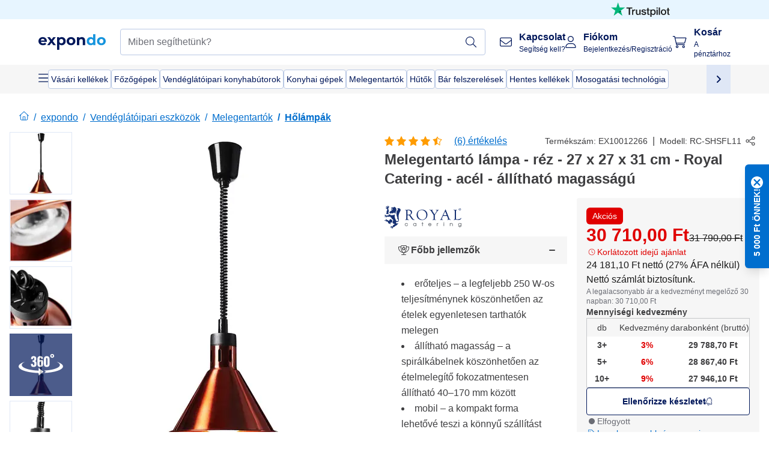

--- FILE ---
content_type: text/html; charset=utf-8
request_url: https://www.expondo.hu/royal-catering-melegentarto-lampa-rez-27-x-27-x-31-cm-royal-catering-acel-allithato-magassagu-10012266
body_size: 84650
content:
<!doctype html>
<html data-n-head-ssr lang="hu-HU" itemscope itemtype="https://schema.org/WebPage" data-n-head="%7B%22lang%22:%7B%22ssr%22:%22hu-HU%22%7D,%22itemscope%22:%7B%22ssr%22:%22itemscope%22%7D,%22itemtype%22:%7B%22ssr%22:%22https://schema.org/WebPage%22%7D%7D">
  <head >
    <meta data-n-head="ssr" charset="utf-8"><meta data-n-head="ssr" name="viewport" content="width=device-width, initial-scale=1"><meta data-n-head="ssr" name="generator" content="Vue Storefront 2"><meta data-n-head="ssr" data-hid="robots" name="robots" content="index, follow"><meta data-n-head="ssr" data-hid="description" name="description" content="Minőségi szolgáltatás ✓ Magas megbízhatóság ✓ Ingyenes házhozszállítás ✓ | Melegentartó lámpa megvásárlása kedvezményes áron az expondo-tól!"><meta data-n-head="ssr" data-hid="copyrightYear" name="copyrightYear" itemprop="copyrightYear" content="2O14"><meta data-n-head="ssr" data-hid="isFamilyFriendly" name="isFamilyFriendly" itemprop="isFamilyFriendly" content="True"><meta data-n-head="ssr" data-hid="image" name="image" itemprop="image" content="https://assets.expondo.com/asset/product_photos/10012266_photo_1"><meta data-n-head="ssr" data-hid="name" name="name" itemprop="name" content="Melegentartó lámpa - réz - 27 x 27 x 31 cm - Royal Catering - acél - állítható magasságú | www.expondo.hu"><meta data-n-head="ssr" data-hid="copyrightHolder" name="copyrightHolder" itemprop="copyrightHolder" content="www.expondo.hu"><meta data-n-head="ssr" data-hid="app-version" name="app-version" content="production-54c4740f42920"><meta data-n-head="ssr" data-hid="og:title" property="og:title" content="Melegentartó lámpa - réz - 27 x 27 x 31 cm - Royal Catering - acél - állítható magasságú | www.expondo.hu"><meta data-n-head="ssr" data-hid="og:description" property="og:description" content="Minőségi szolgáltatás ✓ Magas megbízhatóság ✓ Ingyenes házhozszállítás ✓ | Melegentartó lámpa megvásárlása kedvezményes áron az expondo-tól!"><meta data-n-head="ssr" data-hid="og:image" property="og:image" content="https://assets.expondo.com/asset/product_photos/10012266_photo_1"><title>Melegentartó lámpa - réz - 27 x 27 x 31 cm - Royal Catering - acél - állítható magasságú | www.expondo.hu</title><link data-n-head="ssr" rel="icon" type="image/x-icon" href="/favicon.ico"><link data-n-head="ssr" rel="preconnect" href="https://assets.expondo.com"><link data-n-head="ssr" rel="canonical" href="https://www.expondo.hu/royal-catering-melegentarto-lampa-rez-27-x-27-x-31-cm-royal-catering-acel-allithato-magassagu-10012266"><link data-n-head="ssr" rel="alternate" hreflang="de-DE" href="https://www.expondo.de/royal-catering-waermelampe-kupfern-27-x-27-x-31-cm-royal-catering-stahl-hoehenverstellbar-10012266"><link data-n-head="ssr" rel="alternate" hreflang="en-GB" href="https://www.expondo.co.uk/royal-catering-heat-lamp-copper-look-27-x-27-x-31-cm-royal-catering-steel-height-adjustable-10012266"><link data-n-head="ssr" rel="alternate" hreflang="it-IT" href="https://www.expondo.it/royal-catering-lampada-riscaldante-rame-27-x-27-x-31-cm-acciaio-regolabile-in-altezza-10012266"><link data-n-head="ssr" rel="alternate" hreflang="fi-FI" href="https://www.expondo.fi/royal-catering-laempoelamppu-kuparinvaerinen-27-x-27-x-31-cm-royal-catering-teraes-korkeus-saeaedettaevissae-10012266"><link data-n-head="ssr" rel="alternate" hreflang="fr-FR" href="https://www.expondo.fr/royal-catering-lampe-chauffante-cuivre-27-x-27-x-31-cm-royal-catering-acier-10012266"><link data-n-head="ssr" rel="alternate" hreflang="el-GR" href="https://www.expondo.gr/royal-catering-thermike-lampa-opse-chalkou-27-x-27-x-31-cm-royal-catering-chalybas-rythmizomeno-ypsos-10012266"><link data-n-head="ssr" rel="alternate" hreflang="pt-PT" href="https://www.expondo.pt/royal-catering-lampada-aquecedora-de-alimentos-aspeto-cobre-27-x-27-x-31-cm-royal-catering-aco-ajustavel-em-altura-10012266"><link data-n-head="ssr" rel="alternate" hreflang="fr-BE" href="https://www.expondo.be/royal-catering-lampe-chauffante-cuivre-27-x-27-x-31-cm-royal-catering-acier-10012266"><link data-n-head="ssr" rel="alternate" hreflang="cs-CZ" href="https://www.expondo.cz/royal-catering-ohrivaci-lampa-medena-27-x-27-x-31-cm-royal-catering-ocel-10012266"><link data-n-head="ssr" rel="alternate" hreflang="pl-PL" href="https://www.expondo.pl/royal-catering-lampa-grzewcza-do-potraw-kolor-miedzi-27-x-27-x-31-cm-royal-catering-stal-regulowana-wysokosc-10012266"><link data-n-head="ssr" rel="alternate" hreflang="fr-CH" href="https://www.expondo.ch/fr/royal-catering-lampe-chauffante-cuivre-27-x-27-x-31-cm-royal-catering-acier-10012266"><link data-n-head="ssr" rel="alternate" hreflang="hu-HU" href="https://www.expondo.hu/royal-catering-melegentarto-lampa-rez-27-x-27-x-31-cm-royal-catering-acel-allithato-magassagu-10012266"><link data-n-head="ssr" rel="alternate" hreflang="hr-HR" href="https://www.expondo.hr/royal-catering-sijalica-za-grijanje-izgled-bakra-27-x-27-x-31-cm-royal-catering-celik-podesiva-po-visini-10012266"><link data-n-head="ssr" rel="alternate" hreflang="sv-SE" href="https://www.expondo.se/royal-catering-vaermearmatur-kopparoptik-27-x-27-x-31-cm-royal-catering-staal-hoejdjusterbar-10012266"><link data-n-head="ssr" rel="alternate" hreflang="it-CH" href="https://www.expondo.ch/it/royal-catering-lampada-riscaldante-rame-27-x-27-x-31-cm-acciaio-regolabile-in-altezza-10012266"><link data-n-head="ssr" rel="alternate" hreflang="sl-SI" href="https://www.expondo.si/royal-catering-toplotna-svetilka-videz-bakra-27-x-27-x-31-cm-royal-catering-jeklo-nastavljiva-po-visini-10012266"><link data-n-head="ssr" rel="alternate" hreflang="da-DK" href="https://www.expondo.dk/royal-catering-varmelampe-til-mad-kobberfarvet-27-x-27-x-31-cm-royal-catering-staal-10012266"><link data-n-head="ssr" rel="alternate" hreflang="nl-NL" href="https://www.expondo.nl/royal-catering-warmtelamp-koper-27-x-27-x-31-cm-royal-catering-staal-in-hoogte-verstelbaar-10012266"><link data-n-head="ssr" rel="alternate" hreflang="de-CH" href="https://www.expondo.ch/royal-catering-waermelampe-kupfern-27-x-27-x-31-cm-royal-catering-stahl-hoehenverstellbar-10012266"><link data-n-head="ssr" rel="alternate" hreflang="nl-BE" href="https://www.expondo.be/nl/royal-catering-warmtelamp-koper-27-x-27-x-31-cm-royal-catering-staal-in-hoogte-verstelbaar-10012266"><link data-n-head="ssr" rel="alternate" hreflang="lt-LT" href="https://www.expondo.lt/p/royal-catering-silumos-lempa-vario-spalvos-27-x-27-x-31-cm-royal-catering-plienas-reguliuojamas-aukstis-10012266"><link data-n-head="ssr" rel="alternate" hreflang="en-IE" href="https://www.expondo.ie/royal-catering-heat-lamp-copper-look-27-x-27-x-31-cm-royal-catering-steel-height-adjustable-10012266"><link data-n-head="ssr" rel="alternate" hreflang="sk-SK" href="https://www.expondo.sk/royal-catering-ohrievacia-lampa-medena-27-x-27-x-31-cm-royal-catering-ocel-vyskovo-nastavitelna-10012266"><link data-n-head="ssr" rel="alternate" hreflang="ro-RO" href="https://www.expondo.ro/royal-catering-lampa-de-incalzire-aspect-cupru-27-x-27-x-31-cm-royal-catering-otel-reglabil-pe-inaltime-10012266"><link data-n-head="ssr" rel="alternate" hreflang="bg-BG" href="https://www.expondo.bg/royal-catering-nagrevatelna-lampa-meden-vid-27-x-27-x-31-sm-royal-catering-stomana-reguliruema-visocina-10012266"><link data-n-head="ssr" rel="alternate" hreflang="es-ES" href="https://www.expondo.es/royal-catering-lampara-calentadora-de-alimentos-optica-cobre-27-x-27-x-31-cm-royal-catering-acero-regulable-en-altura-10012266"><link data-n-head="ssr" rel="alternate" hreflang="de-AT" href="https://www.expondo.at/royal-catering-waermelampe-kupfern-27-x-27-x-31-cm-royal-catering-stahl-hoehenverstellbar-10012266"><link data-n-head="ssr" rel="preload" as="image" href="https://assets.expondo.com/asset/product_photos/10012266_photo_1?twic=v1/contain=1024x500" media="(min-width: 1024px)" fetchpriority="high"><link data-n-head="ssr" rel="preload" as="image" href="https://assets.expondo.com/asset/product_photos/10012266_photo_1?twic=v1/contain=1024x250" media="(max-width: 1023px)" fetchpriority="high"><script data-n-head="ssr" src="/service-worker.js"></script><script data-n-head="ssr" src="/abTasty.js"></script><script data-n-head="ssr" data-hid="gtm-script">if(!window._gtm_init){window._gtm_init=1;(function(w,n,d,m,e,p){w[d]=(w[d]==1||n[d]=='yes'||n[d]==1||n[m]==1||(w[e]&&w[e][p]&&w[e][p]()))?1:0})(window,navigator,'doNotTrack','msDoNotTrack','external','msTrackingProtectionEnabled');(function(w,d,s,l,x,y){w[x]={};w._gtm_inject=function(i){if(w.doNotTrack||w[x][i])return;w[x][i]=1;w[l]=w[l]||[];w[l].push({'gtm.start':new Date().getTime(),event:'gtm.js'});var f=d.getElementsByTagName(s)[0],j=d.createElement(s);j.async=true;j.src='https://www.googletagmanager.com/gtm.js?id='+i;f.parentNode.insertBefore(j,f);};w[y]('GTM-MHGR5B7')})(window,document,'script','dataLayer','_gtm_ids','_gtm_inject')}</script><script data-n-head="ssr" data-hid="consentmanager" type="text/javascript" src="/consentManager/consent-manager-unified.js"></script><link rel="modulepreload" href="/_nuxt/runtime-1b106ed.modern.js" as="script"><link rel="modulepreload" href="/_nuxt/commons/app-bf8c764.modern.js" as="script"><link rel="preload" href="/_nuxt/css/f73c3cb.css" as="style"><link rel="modulepreload" href="/_nuxt/vendors/app-460a370.modern.js" as="script"><link rel="preload" href="/_nuxt/css/3aebb5e.css" as="style"><link rel="modulepreload" href="/_nuxt/app-b2df7a2.modern.js" as="script"><link rel="preload" href="/_nuxt/css/c3476c8.css" as="style"><link rel="modulepreload" href="/_nuxt/NavigationWrapper-753e2c3.modern.js" as="script"><link rel="preload" href="/_nuxt/css/e02762d.css" as="style"><link rel="modulepreload" href="/_nuxt/ExtraGuaranteeSidebar-bc2ad54.modern.js" as="script"><link rel="preload" href="/_nuxt/css/4645753.css" as="style"><link rel="modulepreload" href="/_nuxt/pages/_slug-e3a28d7.modern.js" as="script"><link rel="modulepreload" href="/_nuxt/1-484f3f8.modern.js" as="script"><link rel="preload" href="/_nuxt/css/106973c.css" as="style"><link rel="modulepreload" href="/_nuxt/60-d32e5c2.modern.js" as="script"><link rel="preload" href="/_nuxt/css/de84f07.css" as="style"><link rel="modulepreload" href="/_nuxt/242-967f723.modern.js" as="script"><link rel="preload" href="/_nuxt/css/d143458.css" as="style"><link rel="modulepreload" href="/_nuxt/50-0492269.modern.js" as="script"><link rel="modulepreload" href="/_nuxt/ProductBreadcrumbs-ae5e53b.modern.js" as="script"><link rel="modulepreload" href="/_nuxt/ProductAverageReview-62cab28.modern.js" as="script"><link rel="modulepreload" href="/_nuxt/AggregateReviewSchema-e7e1bd8.modern.js" as="script"><link rel="modulepreload" href="/_nuxt/ProductAttributeWrapper-60a969f.modern.js" as="script"><link rel="modulepreload" href="/_nuxt/ProductAttribute-03f5ce2.modern.js" as="script"><link rel="modulepreload" href="/_nuxt/ShareUrl-9d844e1.modern.js" as="script"><link rel="preload" href="/_nuxt/css/ead2dae.css" as="style"><link rel="modulepreload" href="/_nuxt/ProductGallery-04ed0a9.modern.js" as="script"><link rel="modulepreload" href="/_nuxt/ProductSummaryDetails-e09318b.modern.js" as="script"><link rel="modulepreload" href="/_nuxt/TrustAccordion-4103433.modern.js" as="script"><link rel="modulepreload" href="/_nuxt/ProductDetailsMetaSchema-6ade7a9.modern.js" as="script"><link rel="preload" href="/_nuxt/css/781adaf.css" as="style"><link rel="modulepreload" href="/_nuxt/ProductInformation-3d31643.modern.js" as="script"><link rel="modulepreload" href="/_nuxt/ComparisonProducts-abd8f5f.modern.js" as="script"><link rel="modulepreload" href="/_nuxt/ProductDescription-a045431.modern.js" as="script"><link rel="preload" href="/_nuxt/css/cb94c46.css" as="style"><link rel="modulepreload" href="/_nuxt/ThreeSixtyImage-fcba9d3.modern.js" as="script"><link rel="modulepreload" href="/_nuxt/AboutTheBrand-2a7765e.modern.js" as="script"><link rel="preload" href="/_nuxt/css/ae72ccf.css" as="style"><link rel="modulepreload" href="/_nuxt/RatingsReviews-43bfc01.modern.js" as="script"><link rel="modulepreload" href="/_nuxt/ReviewRatingSchema-47b28e8.modern.js" as="script"><link rel="preload" href="/_nuxt/css/db7e071.css" as="style"><link rel="modulepreload" href="/_nuxt/ComplementaryProductsSidebar-2ef29f2.modern.js" as="script"><link rel="preload" href="/_nuxt/css/8129c75.css" as="style"><link rel="modulepreload" href="/_nuxt/CartSidebar-05494c6.modern.js" as="script"><link rel="preload" href="/_nuxt/css/c14dbc2.css" as="style"><link rel="modulepreload" href="/_nuxt/NotificationToastWrapper-1765a71.modern.js" as="script"><link rel="stylesheet" href="/_nuxt/css/f73c3cb.css"><link rel="stylesheet" href="/_nuxt/css/3aebb5e.css"><link rel="stylesheet" href="/_nuxt/css/c3476c8.css"><link rel="stylesheet" href="/_nuxt/css/e02762d.css"><link rel="stylesheet" href="/_nuxt/css/4645753.css"><link rel="stylesheet" href="/_nuxt/css/106973c.css"><link rel="stylesheet" href="/_nuxt/css/de84f07.css"><link rel="stylesheet" href="/_nuxt/css/d143458.css"><link rel="stylesheet" href="/_nuxt/css/ead2dae.css"><link rel="stylesheet" href="/_nuxt/css/781adaf.css"><link rel="stylesheet" href="/_nuxt/css/cb94c46.css"><link rel="stylesheet" href="/_nuxt/css/ae72ccf.css"><link rel="stylesheet" href="/_nuxt/css/db7e071.css"><link rel="stylesheet" href="/_nuxt/css/8129c75.css"><link rel="stylesheet" href="/_nuxt/css/c14dbc2.css">
  </head>
  <body class="" data-n-head="%7B%22class%22:%7B%22ssr%22:%22%22%7D%7D">
    <noscript data-n-head="ssr" data-hid="gtm-noscript" data-pbody="true"><iframe src="https://www.googletagmanager.com/ns.html?id=GTM-MHGR5B7&" height="0" width="0" style="display:none;visibility:hidden" title="gtm"></iframe></noscript><div data-server-rendered="true" id="__nuxt"><!----><div id="__layout"><div><div class="pb-22 lg:pb-18"><div><!----> <div class="bg-EXPONDO-secondary-light w-full px-5 lg:px-16 h-8" data-v-7e0e70da><div class="w-full flex flex-col items-center lg:flex-row lg:gap-10" data-v-7e0e70da><!----> <div class="w-full flex items-center lg:ml-auto py-1 lg:ml-auto lg:w-[33rem] h-8" data-v-7e0e70da><div class="h-full w-full flex justify-center lg:justify-end items-center shrink-0"><a href="https://trustpilot.com/review/expondo.com" target="_blank" rel="nofollow" class="h-full"><img src="/logos/trustpilot-logo-black.svg" alt="Trustpilot" width="0" height="0" loading="lazy" class="img-view h-full w-full h-full overflow-hidden object-contain"></a></div></div></div></div> <header class="header bg-EXPONDO-white flex flex-col lg:z-50" data-v-04a7058c><div class="px-5 lg:px-16 py-2 lg:py-2.5 text-EXPONDO-primary flex w-full justify-between items-center flex-wrap lg:flex-nowrap gap-x-1 gap-y-2" data-v-04a7058c><div class="left-block flex gap-4 order-0 min-w-fit items-center" data-v-04a7058c><button data-testid="mainMenuButton" aria-label="Főmenü megnyitása" class="w-4 lg:hidden" data-v-04a7058c><span class="text-sm iconify svg--burger-menu text-EXPONDO-primary"></span></button> <a href="/" data-testid="app-header-url_logo" class="flex flex-shrink-0 nuxt-link-active" data-v-57d7ede6 data-v-04a7058c><img src="/logos/expondo-logo-dark-simple.svg" alt="Expondo Logo" aria-label="expondo honlapja" class="w-20 lg:w-28 h-auto mt-1 lg:mt-0" data-v-04a7058c></a></div> <div class="lg:flex middle-block header__content lg:px-6 lg:items-center justify-center order-6 lg:order-3 w-full flex xs:hidden" data-v-04a7058c><div data-testid="searchBar" class="search-bar flex-1 header__search-bar" data-v-04a7058c><div class="flex items-start"><div class="w-full ais-InstantSearch"><!----> <!----></div></div></div></div> <div class="right-block flex justify-end order-5 lg:gap-2" data-v-04a7058c><!----> <button aria-label="Keresősáv megnyitása" class="ex-button--pure w-10 max-xs:hidden lg:hidden ex-button" data-v-04a7058c><span class="iconify svg--search text-lg relative text-EXPONDO-primary flex items-center" data-v-04a7058c></span></button> <div class="group relative flex flex-nowrap items-center justify-center" data-v-04a7058c><button type="button" data-testid="contact-button" aria-label="Kapcsolat" class="button-base rounded text-center normal-case flex flex-nowrap items-center justify-center w-10 lg:w-auto ex-button raw font-semibold" data-v-a751ccce> <span class="iconify svg--contact text-base text-EXPONDO-primary lg:mr-3"></span> <div class="text-left hidden whitespace-nowrap text-EXPONDO-primary lg:block"><p class="font-bold">
        Kapcsolat
      </p> <p class="text-xs font-normal">
        Segítség kell?
      </p></div> </button> <div class="max-lg:hidden invisible opacity-0 min-w-[200px] lg:group-hover:visible lg:group-hover:opacity-100 transition-all [transition-behavior:allow-discrete] duration-[400ms] absolute top-full left-0 z-40"><div class="fixed top-0 left-0 bg-EXPONDO-black/25 w-full h-full pointer-events-none"></div> <div class="relative bg-EXPONDO-white text-EXPONDO-black font-normal text-left mt-3 shadow-2xl text-sm border"><button data-testid="preselected-reason-0" class="block w-full text-left px-4 py-2 border-b cursor-pointer hover:bg-EXPONDO-grey-5">
        Termékinformáció
      </button><button data-testid="preselected-reason-1" class="block w-full text-left px-4 py-2 border-b cursor-pointer hover:bg-EXPONDO-grey-5">
        Fizetés/visszatérítés
      </button><button data-testid="preselected-reason-2" class="block w-full text-left px-4 py-2 border-b cursor-pointer hover:bg-EXPONDO-grey-5">
        Ajánlatok
      </button><button data-testid="preselected-reason-3" class="block w-full text-left px-4 py-2 border-b cursor-pointer hover:bg-EXPONDO-grey-5">
        Rendelések
      </button><button data-testid="preselected-reason-4" class="block w-full text-left px-4 py-2 border-b cursor-pointer hover:bg-EXPONDO-grey-5">
        Szállítás és kézbesítés
      </button><button data-testid="preselected-reason-5" class="block w-full text-left px-4 py-2 border-b cursor-pointer hover:bg-EXPONDO-grey-5">
        Számla
      </button><button data-testid="preselected-reason-6" class="block w-full text-left px-4 py-2 border-b cursor-pointer hover:bg-EXPONDO-grey-5">
        Panasz
      </button><button data-testid="preselected-reason-7" class="block w-full text-left px-4 py-2 border-b cursor-pointer hover:bg-EXPONDO-grey-5">
        Visszaküldés, csere és javítás
      </button><button data-testid="preselected-reason-8" class="block w-full text-left px-4 py-2 border-b cursor-pointer hover:bg-EXPONDO-grey-5">
        Fiók
      </button><button data-testid="preselected-reason-9" class="block w-full text-left px-4 py-2 border-b cursor-pointer hover:bg-EXPONDO-grey-5">
        Probléma a webáruházzal kapcsolatban
      </button> <!----></div></div></div> <div class="relative flex items-center" data-v-04a7058c><button aria-label="Fiókom" class="ex-button--pure w-10 lg:w-auto ex-button" data-v-04a7058c><span data-testid="login-account" class="iconify svg--account text-EXPONDO-primary text-xl lg:mr-3" data-v-04a7058c></span> <div class="text-left hidden text-EXPONDO-primary whitespace-nowrap lg:block" data-v-04a7058c><p class="font-bold" data-v-04a7058c>
              Fiókom
            </p> <p class="text-xs" data-v-04a7058c>
              Bejelentkezés/Regisztráció
            </p></div></button> <!----></div> <div class="relative flex" data-v-04a7058c><button aria-disabled="true" type="button" aria-label="Kosár" class="button-base rounded text-center normal-case w-10 lg:w-auto ex-button is-disabled--button raw font-semibold" data-v-a751ccce data-v-6d7a88ff data-v-04a7058c> <span class="text-xl relative text-EXPONDO-primary lg:mr-3 flex items-center" data-v-6d7a88ff><span class="iconify svg--shopping-cart" data-v-6d7a88ff></span> <!----></span> <div class="text-left hidden text-EXPONDO-primary lg:block" data-v-6d7a88ff><p class="font-bold" data-v-6d7a88ff>
      Kosár
    </p> <p class="text-xs font-normal" data-v-6d7a88ff>
      A pénztárhoz
    </p></div> </button> <!----></div></div></div> <div component-caching="" class="lg:px-16 bg-EXPONDO-grey-5 py-2 lg:py-0" data-v-04a7058c><div class="flex flex-col gap-2 lg:hidden"><div class="flex overflow-scroll select-none [scrollbar-width:none] [&::-webkit-scrollbar]:hidden"><div class="px-5 flex flex-col gap-1"><div class="flex gap-2"><div data-testid="mainCategoryCarouselItem" class="flex items-center gap-2 p-0.5 text-base cursor-pointer text-EXPONDO-primary bg-EXPONDO-white rounded border border-EXPONDO-primary-20 min-w-max pl-1 pr-1"><!----> <span class="text-sm h-7 flex items-center text-EXPONDO-primary font-normal">
    Vásári kellékek
  </span> <!----></div><div data-testid="mainCategoryCarouselItem" class="flex items-center gap-2 p-0.5 text-base cursor-pointer text-EXPONDO-primary bg-EXPONDO-white rounded border border-EXPONDO-primary-20 min-w-max pl-1 pr-1"><!----> <span class="text-sm h-7 flex items-center text-EXPONDO-primary font-normal">
    Főzőgépek
  </span> <!----></div><div data-testid="mainCategoryCarouselItem" class="flex items-center gap-2 p-0.5 text-base cursor-pointer text-EXPONDO-primary bg-EXPONDO-white rounded border border-EXPONDO-primary-20 min-w-max pl-1 pr-1"><!----> <span class="text-sm h-7 flex items-center text-EXPONDO-primary font-normal">
    Vendéglátóipari konyhabútorok
  </span> <!----></div><div data-testid="mainCategoryCarouselItem" class="flex items-center gap-2 p-0.5 text-base cursor-pointer text-EXPONDO-primary bg-EXPONDO-white rounded border border-EXPONDO-primary-20 min-w-max pl-1 pr-1"><!----> <span class="text-sm h-7 flex items-center text-EXPONDO-primary font-normal">
    Konyhai gépek
  </span> <!----></div><div data-testid="mainCategoryCarouselItem" class="flex items-center gap-2 p-0.5 text-base cursor-pointer text-EXPONDO-primary bg-EXPONDO-white rounded border border-EXPONDO-primary-20 min-w-max pl-1 pr-1"><!----> <span class="text-sm h-7 flex items-center text-EXPONDO-primary font-normal">
    Melegentartók
  </span> <!----></div></div> <div class="flex gap-2"><div data-testid="mainCategoryCarouselItem" class="flex items-center gap-2 p-0.5 text-base cursor-pointer text-EXPONDO-primary bg-EXPONDO-white rounded border border-EXPONDO-primary-20 min-w-max pl-1 pr-1"><!----> <span class="text-sm h-7 flex items-center text-EXPONDO-primary font-normal">
    Hűtők
  </span> <!----></div><div data-testid="mainCategoryCarouselItem" class="flex items-center gap-2 p-0.5 text-base cursor-pointer text-EXPONDO-primary bg-EXPONDO-white rounded border border-EXPONDO-primary-20 min-w-max pl-1 pr-1"><!----> <span class="text-sm h-7 flex items-center text-EXPONDO-primary font-normal">
    Bár felszerelések
  </span> <!----></div><div data-testid="mainCategoryCarouselItem" class="flex items-center gap-2 p-0.5 text-base cursor-pointer text-EXPONDO-primary bg-EXPONDO-white rounded border border-EXPONDO-primary-20 min-w-max pl-1 pr-1"><!----> <span class="text-sm h-7 flex items-center text-EXPONDO-primary font-normal">
    Hentes kellékek
  </span> <!----></div><div data-testid="mainCategoryCarouselItem" class="flex items-center gap-2 p-0.5 text-base cursor-pointer text-EXPONDO-primary bg-EXPONDO-white rounded border border-EXPONDO-primary-20 min-w-max pl-1 pr-1"><!----> <span class="text-sm h-7 flex items-center text-EXPONDO-primary font-normal">
    Mosogatási technológia
  </span> <!----></div> <div data-testid="mainCategoryCarouselItem" class="flex items-center gap-2 p-0.5 text-base cursor-pointer text-EXPONDO-primary bg-EXPONDO-white rounded border border-EXPONDO-primary-20 min-w-max pl-1 hidden"><!----> <span class="text-sm h-7 flex items-center text-EXPONDO-red font-bold">
    Akció
  </span> <span class="ml-2 iconify svg--chevron-right text-sm transform rotate-90 text-EXPONDO-primary"></span></div></div></div></div> <div class="flex justify-center"><div class="bg-EXPONDO-white rounded-full border border-EXPONDO-primary-20 h-2 w-1/3"><div class="relative bg-EXPONDO-primary-20 rounded-full border border-EXPONDO-primary-40 w-1/3 h-full" style="width:0%;left:0%;"></div></div></div></div> <div data-testid="desktopNavBar" class="flex items-center gap-6 max-lg:hidden"><button data-testid="mainMenuButton" aria-label="Főmenü megnyitása" class="w-4"><span class="text-sm iconify svg--burger-menu text-EXPONDO-primary"></span></button> <div class="simple-carousel relative w-full overflow-auto"><div class="simple-carousel__container overflow-hidden" style="height:48px;"><div class="simple-carousel__inner relative h-full flex items-stretch transition-left duration-500 ease-in-out" style="left:-0px;gap:8px;"><!----> <div data-custom-id="0" class="simple-carousel-item flex py-2 flex-none" style="width:auto;"><div data-testid="mainCategoryCarouselItem" class="flex items-center gap-2 p-0.5 text-base cursor-pointer text-EXPONDO-primary bg-EXPONDO-white rounded border border-EXPONDO-primary-20 min-w-max pl-1 pr-1"><!----> <span class="text-sm h-7 flex items-center text-EXPONDO-primary font-normal">
    Vásári kellékek
  </span> <!----></div></div><div data-custom-id="1" class="simple-carousel-item flex py-2 flex-none" style="width:auto;"><div data-testid="mainCategoryCarouselItem" class="flex items-center gap-2 p-0.5 text-base cursor-pointer text-EXPONDO-primary bg-EXPONDO-white rounded border border-EXPONDO-primary-20 min-w-max pl-1 pr-1"><!----> <span class="text-sm h-7 flex items-center text-EXPONDO-primary font-normal">
    Főzőgépek
  </span> <!----></div></div><div data-custom-id="2" class="simple-carousel-item flex py-2 flex-none" style="width:auto;"><div data-testid="mainCategoryCarouselItem" class="flex items-center gap-2 p-0.5 text-base cursor-pointer text-EXPONDO-primary bg-EXPONDO-white rounded border border-EXPONDO-primary-20 min-w-max pl-1 pr-1"><!----> <span class="text-sm h-7 flex items-center text-EXPONDO-primary font-normal">
    Vendéglátóipari konyhabútorok
  </span> <!----></div></div><div data-custom-id="3" class="simple-carousel-item flex py-2 flex-none" style="width:auto;"><div data-testid="mainCategoryCarouselItem" class="flex items-center gap-2 p-0.5 text-base cursor-pointer text-EXPONDO-primary bg-EXPONDO-white rounded border border-EXPONDO-primary-20 min-w-max pl-1 pr-1"><!----> <span class="text-sm h-7 flex items-center text-EXPONDO-primary font-normal">
    Konyhai gépek
  </span> <!----></div></div><div data-custom-id="4" class="simple-carousel-item flex py-2 flex-none" style="width:auto;"><div data-testid="mainCategoryCarouselItem" class="flex items-center gap-2 p-0.5 text-base cursor-pointer text-EXPONDO-primary bg-EXPONDO-white rounded border border-EXPONDO-primary-20 min-w-max pl-1 pr-1"><!----> <span class="text-sm h-7 flex items-center text-EXPONDO-primary font-normal">
    Melegentartók
  </span> <!----></div></div><div data-custom-id="5" class="simple-carousel-item flex py-2 flex-none" style="width:auto;"><div data-testid="mainCategoryCarouselItem" class="flex items-center gap-2 p-0.5 text-base cursor-pointer text-EXPONDO-primary bg-EXPONDO-white rounded border border-EXPONDO-primary-20 min-w-max pl-1 pr-1"><!----> <span class="text-sm h-7 flex items-center text-EXPONDO-primary font-normal">
    Hűtők
  </span> <!----></div></div><div data-custom-id="6" class="simple-carousel-item flex py-2 flex-none" style="width:auto;"><div data-testid="mainCategoryCarouselItem" class="flex items-center gap-2 p-0.5 text-base cursor-pointer text-EXPONDO-primary bg-EXPONDO-white rounded border border-EXPONDO-primary-20 min-w-max pl-1 pr-1"><!----> <span class="text-sm h-7 flex items-center text-EXPONDO-primary font-normal">
    Bár felszerelések
  </span> <!----></div></div><div data-custom-id="7" class="simple-carousel-item flex py-2 flex-none" style="width:auto;"><div data-testid="mainCategoryCarouselItem" class="flex items-center gap-2 p-0.5 text-base cursor-pointer text-EXPONDO-primary bg-EXPONDO-white rounded border border-EXPONDO-primary-20 min-w-max pl-1 pr-1"><!----> <span class="text-sm h-7 flex items-center text-EXPONDO-primary font-normal">
    Hentes kellékek
  </span> <!----></div></div><div data-custom-id="8" class="simple-carousel-item flex py-2 flex-none" style="width:auto;"><div data-testid="mainCategoryCarouselItem" class="flex items-center gap-2 p-0.5 text-base cursor-pointer text-EXPONDO-primary bg-EXPONDO-white rounded border border-EXPONDO-primary-20 min-w-max pl-1 pr-1"><!----> <span class="text-sm h-7 flex items-center text-EXPONDO-primary font-normal">
    Mosogatási technológia
  </span> <!----></div></div> <div data-custom-id="10" class="simple-carousel-item flex py-2 flex-none" style="width:auto;"><div data-testid="mainCategoryCarouselItem" class="flex items-center gap-2 p-0.5 text-base cursor-pointer text-EXPONDO-primary bg-EXPONDO-white rounded border border-EXPONDO-primary-20 min-w-max pl-1 hidden"><!----> <span class="text-sm h-7 flex items-center text-EXPONDO-red font-bold">
    Akció
  </span> <span class="ml-2 iconify svg--chevron-right text-sm transform rotate-90 text-EXPONDO-primary"></span></div></div></div></div> <div class="simple-carousel-controls" style="display:;"><!----> <div data-testid="mainNavCarouselNextButton" class="right-0 absolute bg-EXPONDO-primary-10 h-full w-10 z-1 top-0
      flex items-center justify-center cursor-pointer"><span class="iconify svg--chevron-right text-EXPONDO-primary text-xl"></span></div></div> <!----></div></div></div> <!----></header> <div><div><div class="content-block-wrapper flex flex-wrap" data-v-fe3c2e68><!----> <div class="relative transition-colors duration-500 content-block bg-EXPONDO-primary" data-v-9c5ac9b8 data-v-fe3c2e68><div class="simple-carousel relative" data-v-9c5ac9b8><div class="simple-carousel__container overflow-hidden" style="height:auto;"><div class="simple-carousel__inner relative h-full flex items-stretch transition-left duration-500 ease-in-out" style="left:-0%;gap:0px;"><!----> <div data-custom-id="0" class="simple-carousel-item flex flex-none" style="width:calc(100% - 0px);"><div class="w-full container-EXPONDO text-EXPONDO-white" data-v-9c5ac9b8><div class="py-1.5 text-center flex items-center h-full"><button aria-label="Balra görgetés" class="flex justify-center"><span class="iconify svg--chevron-left"></span></button> <div class="mx-4 flex-1"><span class="block" data-v-3abd9ec0> <a href="/search?refinementList%5Btags%5D%5B0%5D=on-sale" target="_self" class="link block h-full w-full link--no-style" data-v-57d7ede6 data-v-3abd9ec0><div class="flex items-center gap-4 lg:justify-center lg:text-center justify-center text-center"><div class="gap-2 flex flex-row items-center"><!----> <div class="flex flex-col lg:flex-row"><p class="text-xs font-bold">
                A bölcs választás!
              </p> <p class="text-xs lg:ml-1">
                Ellenőrzött ajánlatok vállalatok számára.
              </p></div></div> <div class="px-2 py-1 rounded flex text-xs justify-center text-center text-EXPONDO-white bg-EXPONDO-red">
            Lásd ajánlatok
          </div></div></a></span></div> <button aria-label="Jobbra görgetés" class="flex justify-center"><span class="iconify svg--chevron-right"></span></button></div></div></div><div data-custom-id="1" class="simple-carousel-item flex flex-none" style="width:calc(100% - 0px);"><div banner-background="bg-EXPONDO-black" class="w-full container-EXPONDO text-EXPONDO-white" data-v-9c5ac9b8><div class="py-1.5 text-center flex items-center h-full"><button aria-label="Balra görgetés" class="flex justify-center"><span class="iconify svg--chevron-left"></span></button> <div class="mx-4 flex-1"><span class="block" data-v-3abd9ec0> <a href="/royal-catering-melegentarto-lampa-rez-27-x-27-x-31-cm-royal-catering-acel-allithato-magassagu-10012266" aria-current="page" target="_self" class="link nuxt-link-exact-active nuxt-link-active cursor-default block h-full w-full link--no-style" data-v-57d7ede6 data-v-3abd9ec0><div class="flex items-center gap-4 lg:justify-center lg:text-center justify-start text-left"><div class="gap-2 flex flex-row items-center"><div class="flex items-center"><span class="iconify fa-pro-light--earth-europe"></span></div> <div class="flex flex-col lg:flex-row"><p class="text-xs font-bold">
                Több mint 18 éve
              </p> <p class="text-xs lg:ml-1">
                az Ön megbízható kereskedője páneurópai forgalmazással!
              </p></div></div> <!----></div></a></span></div> <button aria-label="Jobbra görgetés" class="flex justify-center"><span class="iconify svg--chevron-right"></span></button></div></div></div> <!----></div></div> <div class="simple-carousel-controls" style="display:none;"><!----> <div class="simple-carousel-next absolute z-1 top-carouselControl right-0"><button data-testid="carousel-next-button" aria-label="Jobbra görgetés" class="w-9 h-9 rounded border-2 border-EXPONDO-grey-20 flex items-center justify-center bg-EXPONDO-white text-EXPONDO-primary-80 text-xl font-light cursor-pointer"><span class="iconify svg--chevron-right"></span></button></div></div> <!----></div></div></div></div></div> <div data-testid="navigationContainer" class="absolute top-0 w-full h-full lg:top-auto overflow-auto bg-EXPONDO-white" style="display:none;"><div class="max-lg:hidden w-full h-screen top-0 left-0 absolute bg-EXPONDO-black opacity-50 z-20"></div> <div class="nav-container w-full h-full lg:h-auto bg-EXPONDO-white z-40 flex relative p-3 lg:overflow-auto lg:max-w-[calc(100%-8rem)] lg:max-h-[calc(100vh-10rem)] lg:mx-auto"><div has-schema="true" class="w-full h-full lg:w-[30%] lg:border-r border-EXPONDO-grey-3 lg:p-3 bg-EXPONDO-white"><div class="flex items-center justify-between mb-5"><span class="text-xl font-bold">
      Menü
    </span> <!----></div> <div class="mb-4 text-base font-bold text-EXPONDO-black">
    Termékeink
  </div> <ul class="list-none"><li class="flex items-center py-0.5 gap-3 lg:hidden hover:bg-EXPONDO-grey-5"><span class="w-7 text-EXPONDO-primary text-3xl iconify svg--grid"></span> <span class="flex-1 text-base text-EXPONDO-grey" data-v-3abd9ec0> <a href="/search" target="_self" class="link link--no-style" data-v-57d7ede6 data-v-3abd9ec0>Összes termék</a></span></li> <li class="max-lg:hidden mb-1 py-1 hover:bg-EXPONDO-grey-5 cursor-pointer flex items-center gap-3"><span class="w-7 text-EXPONDO-primary text-3xl iconify svg--grid"></span> <span class="flex-1 font-normal text-EXPONDO-grey cursor-pointer">
      Összes termék
    </span></li> <li class="flex mb-1 py-0.5 items-center text-base cursor-pointer hover:bg-EXPONDO-grey-5 rounded-sm"><div class="flex items-center justify-between w-full"><div class="flex items-center gap-3"><div class="inline-block w-7 text-EXPONDO-primary"><img src="/icons/categories/gastronomy.svg" alt="" width="0" height="0" loading="lazy" class="img-view inline w-full h-full overflow-hidden object-contain"></div> <span class="flex-1 font-normal text-EXPONDO-grey">
          Vendéglátóipari eszközök
        </span></div> <span class="iconify svg--chevron-right text-lg transform text-EXPONDO-grey"></span></div></li><li class="flex mb-1 py-0.5 items-center text-base cursor-pointer hover:bg-EXPONDO-grey-5 rounded-sm"><div class="flex items-center justify-between w-full"><div class="flex items-center gap-3"><div class="inline-block w-7 text-EXPONDO-primary"><img src="/icons/categories/professional-tools.svg" alt="" width="0" height="0" loading="lazy" class="img-view inline w-full h-full overflow-hidden object-contain"></div> <span class="flex-1 font-normal text-EXPONDO-grey">
          Professzionális szerszámok
        </span></div> <span class="iconify svg--chevron-right text-lg transform text-EXPONDO-grey"></span></div></li><li class="flex mb-1 py-0.5 items-center text-base cursor-pointer hover:bg-EXPONDO-grey-5 rounded-sm"><div class="flex items-center justify-between w-full"><div class="flex items-center gap-3"><div class="inline-block w-7 text-EXPONDO-primary"><img src="/icons/categories/measurement.svg" alt="" width="0" height="0" loading="lazy" class="img-view inline w-full h-full overflow-hidden object-contain"></div> <span class="flex-1 font-normal text-EXPONDO-grey">
          Mérőeszközök
        </span></div> <span class="iconify svg--chevron-right text-lg transform text-EXPONDO-grey"></span></div></li><li class="flex mb-1 py-0.5 items-center text-base cursor-pointer hover:bg-EXPONDO-grey-5 rounded-sm"><div class="flex items-center justify-between w-full"><div class="flex items-center gap-3"><div class="inline-block w-7 text-EXPONDO-primary"><img src="/icons/categories/home-and-garden.svg" alt="" width="0" height="0" loading="lazy" class="img-view inline w-full h-full overflow-hidden object-contain"></div> <span class="flex-1 font-normal text-EXPONDO-grey">
          Otthon és kert
        </span></div> <span class="iconify svg--chevron-right text-lg transform text-EXPONDO-grey"></span></div></li><li class="flex mb-1 py-0.5 items-center text-base cursor-pointer hover:bg-EXPONDO-grey-5 rounded-sm"><div class="flex items-center justify-between w-full"><div class="flex items-center gap-3"><div class="inline-block w-7 text-EXPONDO-primary"><img src="/icons/categories/beauty.svg" alt="" width="0" height="0" loading="lazy" class="img-view inline w-full h-full overflow-hidden object-contain"></div> <span class="flex-1 font-normal text-EXPONDO-grey">
          Egészség és szépségápolás
        </span></div> <span class="iconify svg--chevron-right text-lg transform text-EXPONDO-grey"></span></div></li><li class="flex mb-1 py-0.5 items-center text-base cursor-pointer hover:bg-EXPONDO-grey-5 rounded-sm"><div class="flex items-center justify-between w-full"><div class="flex items-center gap-3"><div class="inline-block w-7 text-EXPONDO-primary"><img src="/icons/categories/agriculture.svg" alt="" width="0" height="0" loading="lazy" class="img-view inline w-full h-full overflow-hidden object-contain"></div> <span class="flex-1 font-normal text-EXPONDO-grey">
          Mezőgazdasági eszközök
        </span></div> <span class="iconify svg--chevron-right text-lg transform text-EXPONDO-grey"></span></div></li><li class="flex mb-1 py-0.5 items-center text-base cursor-pointer hover:bg-EXPONDO-grey-5 rounded-sm"><div class="flex items-center justify-between w-full"><div class="flex items-center gap-3"><div class="inline-block w-7 text-EXPONDO-primary"><img src="/icons/categories/cleaning.svg" alt="" width="0" height="0" loading="lazy" class="img-view inline w-full h-full overflow-hidden object-contain"></div> <span class="flex-1 font-normal text-EXPONDO-grey">
          Takarítógépek
        </span></div> <span class="iconify svg--chevron-right text-lg transform text-EXPONDO-grey"></span></div></li><li class="flex mb-1 py-0.5 items-center text-base cursor-pointer hover:bg-EXPONDO-grey-5 rounded-sm"><div class="flex items-center justify-between w-full"><div class="flex items-center gap-3"><div class="inline-block w-7 text-EXPONDO-primary"><img src="/icons/categories/office.svg" alt="" width="0" height="0" loading="lazy" class="img-view inline w-full h-full overflow-hidden object-contain"></div> <span class="flex-1 font-normal text-EXPONDO-grey">
          Irodai berendezések
        </span></div> <span class="iconify svg--chevron-right text-lg transform text-EXPONDO-grey"></span></div></li><li class="flex mb-1 py-0.5 items-center text-base cursor-pointer hover:bg-EXPONDO-grey-5 rounded-sm"><div class="flex items-center justify-between w-full"><div class="flex items-center gap-3"><div class="inline-block w-7 text-EXPONDO-primary"><img src="/icons/categories/wellness.svg" alt="" width="0" height="0" loading="lazy" class="img-view inline w-full h-full overflow-hidden object-contain"></div> <span class="flex-1 font-normal text-EXPONDO-grey">
          Rendelői berendezések
        </span></div> <span class="iconify svg--chevron-right text-lg transform text-EXPONDO-grey"></span></div></li><li class="flex mb-1 py-0.5 items-center text-base cursor-pointer hover:bg-EXPONDO-grey-5 rounded-sm"><div class="flex items-center justify-between w-full"><div class="flex items-center gap-3"><div class="inline-block w-7 text-EXPONDO-primary"><img src="/icons/categories/hospitality.svg" alt="" width="0" height="0" loading="lazy" class="img-view inline w-full h-full overflow-hidden object-contain"></div> <span class="flex-1 font-normal text-EXPONDO-grey">
          Szállodai termékek
        </span></div> <span class="iconify svg--chevron-right text-lg transform text-EXPONDO-grey"></span></div></li><li class="flex mb-1 py-0.5 items-center text-base cursor-pointer hover:bg-EXPONDO-grey-5 rounded-sm"><div class="flex items-center justify-between w-full"><div class="flex items-center gap-3"><div class="inline-block w-7 text-EXPONDO-primary"><img src="/icons/categories/recreation.svg" alt="" width="0" height="0" loading="lazy" class="img-view inline w-full h-full overflow-hidden object-contain"></div> <span class="flex-1 font-normal text-EXPONDO-grey">
          Sporteszközök
        </span></div> <span class="iconify svg--chevron-right text-lg transform text-EXPONDO-grey"></span></div></li><li class="flex mb-1 py-0.5 items-center text-base cursor-pointer hover:bg-EXPONDO-grey-5 rounded-sm"><div class="flex items-center justify-between w-full"><div class="flex items-center gap-3"><div class="inline-block w-7 text-EXPONDO-primary"><img src="/icons/categories/category.svg" alt="" width="0" height="0" loading="lazy" class="img-view inline w-full h-full overflow-hidden object-contain"></div> <span class="flex-1 font-normal text-EXPONDO-grey">
          Használt termékek
        </span></div> <span class="iconify svg--chevron-right text-lg transform text-EXPONDO-grey"></span></div></li> <li><span class="text-EXPONDO-black mt-2 block text-base font-bold cursor-pointer py-0.5 hover:bg-EXPONDO-grey-5" data-v-3abd9ec0> <a href="/search?%5BrefinementList%5D%5Btags%5D%5B0%5D=bestseller" target="_self" class="link link--no-style" data-v-57d7ede6 data-v-3abd9ec0>Legnépszerűbb termékeink</a></span></li> <li><span class="text-EXPONDO-red mt-2 block text-base font-bold cursor-pointer py-0.5 hover:bg-EXPONDO-grey-5" data-v-3abd9ec0> <a href="/search?%5BrefinementList%5D%5Btags%5D%5B0%5D=on-sale" target="_self" class="link link--no-style" data-v-57d7ede6 data-v-3abd9ec0>Akció</a></span></li></ul> <div class="flex flex-col mb-5 pt-10 bg-EXPONDO-white"><ul class="list-none"><li data-testid="nav-footer-link" class="py-1 border-b border-EXPONDO-grey-10 hover:bg-EXPONDO-grey-5"><span data-v-3abd9ec0> <a href="/login" target="_self" class="link link--no-style" data-v-57d7ede6 data-v-3abd9ec0><div class="flex gap-4 items-center"><span class="font-normal text-EXPONDO-grey">
        Fiókom
      </span> <!----></div></a></span></li><li data-testid="nav-footer-link" class="py-1 border-b border-EXPONDO-grey-10 hover:bg-EXPONDO-grey-5"><span data-v-3abd9ec0> <a href="/szallitasi-informaciok/" target="_self" class="link link--no-style" data-v-57d7ede6 data-v-3abd9ec0><div class="flex gap-4 items-center"><span class="font-normal text-EXPONDO-grey">
        Szállítási információk
      </span> <!----></div></a></span></li><li data-testid="nav-footer-link" class="py-1 border-b border-EXPONDO-grey-10 hover:bg-EXPONDO-grey-5"><span data-v-3abd9ec0> <a href="https://myorders.expondo.com" target="_self" rel="nofollow" data-v-3abd9ec0><div class="flex gap-4 items-center"><span class="font-normal text-EXPONDO-grey">
        Rendelés nyomon követése
      </span> <!----></div></a></span></li><li data-testid="nav-footer-link" class="py-1 border-b border-EXPONDO-grey-10 hover:bg-EXPONDO-grey-5"><span data-v-3abd9ec0> <a href="/premium-garancia/" target="_self" class="link link--no-style" data-v-57d7ede6 data-v-3abd9ec0><div class="flex gap-4 items-center"><span class="font-normal text-EXPONDO-grey">
        Prémium garancia
      </span> <!----></div></a></span></li><li data-testid="nav-footer-link" class="py-1 border-b border-EXPONDO-grey-10 hover:bg-EXPONDO-grey-5"><span data-v-3abd9ec0> <a href="/inspiraciok/" target="_self" rel="nofollow" data-v-3abd9ec0><div class="flex gap-4 items-center"><span class="font-normal text-EXPONDO-grey">
        Inspiraciok
      </span> <span class="text-EXPONDO-white bg-EXPONDO-secondary rounded px-1 py-0.5 text-sm leading-4">
  Blog
</span></div></a></span></li></ul></div></div> <div class="w-full pb-52 lg:py-12 lg:px-12 h-auto w-full h-auto lg:w-[70%]" style="display:none;"><ul class="list-none"><li class="mb-3 bg-EXPONDO-white" style="display:none;"><div class="lg:flex lg:justify-between"><div class="flex flex-col lg:flex-row lg:items-center"><div class="flex items-center justify-between"><button data-testid="goBackButton" class="relative flex items-center font-bold text-base mr-5"><span class="mr-2 iconify svg--chevron-left font-bold"></span> <span class="text-base font-bold text-EXPONDO-black">Vendéglátóipari eszközök</span></button> <!----></div> <!----></div> <!----></div> <ul class="nav-category-list list-none mt-7 grid gap-4 lg:gap-x-8 list-none" data-v-287d182c><li data-testid="subCategoryButton" class="lg:text-center break-words"><a href="/mosogatasi-technologia/" data-v-57d7ede6><div class="h-auto rounded overflow-hidden"><!----></div> <span class="block text-center text-EXPONDO-black text-sm lg:text-base">
      Mosogatási technológia
    </span></a></li><li data-testid="subCategoryButton" class="lg:text-center break-words"><a href="/vasari-kellekek/" data-v-57d7ede6><div class="h-auto rounded overflow-hidden"><!----></div> <span class="block text-center text-EXPONDO-black text-sm lg:text-base">
      Vásári kellékek
    </span></a></li><li data-testid="subCategoryButton" class="lg:text-center break-words"><a href="/hentes-kellekek/" data-v-57d7ede6><div class="h-auto rounded overflow-hidden"><!----></div> <span class="block text-center text-EXPONDO-black text-sm lg:text-base">
      Hentes kellékek
    </span></a></li><li data-testid="subCategoryButton" class="lg:text-center break-words"><a href="/melegen-tarto-eszkoezoek/" data-v-57d7ede6><div class="h-auto rounded overflow-hidden"><!----></div> <span class="block text-center text-EXPONDO-black text-sm lg:text-base">
      Melegentartók
    </span></a></li><li data-testid="subCategoryButton" class="lg:text-center break-words"><a href="/hutoberendezesek/" data-v-57d7ede6><div class="h-auto rounded overflow-hidden"><!----></div> <span class="block text-center text-EXPONDO-black text-sm lg:text-base">
      Hűtők
    </span></a></li><li data-testid="subCategoryButton" class="lg:text-center break-words"><a href="/konyhai-gepek/" data-v-57d7ede6><div class="h-auto rounded overflow-hidden"><!----></div> <span class="block text-center text-EXPONDO-black text-sm lg:text-base">
      Konyhai gépek
    </span></a></li><li data-testid="subCategoryButton" class="lg:text-center break-words"><a href="/fozogepek/" data-v-57d7ede6><div class="h-auto rounded overflow-hidden"><!----></div> <span class="block text-center text-EXPONDO-black text-sm lg:text-base">
      Főzőgépek
    </span></a></li><li data-testid="subCategoryButton" class="lg:text-center break-words"><a href="/bar-felszerelesek/" data-v-57d7ede6><div class="h-auto rounded overflow-hidden"><!----></div> <span class="block text-center text-EXPONDO-black text-sm lg:text-base">
      Bár felszerelések
    </span></a></li><li data-testid="subCategoryButton" class="lg:text-center break-words"><a href="/vendeglatoipari-konyhabutorok/" data-v-57d7ede6><div class="h-auto rounded overflow-hidden"><!----></div> <span class="block text-center text-EXPONDO-black text-sm lg:text-base">
      Vendéglátóipari konyhabútorok
    </span></a></li></ul> <!----></li><li class="mb-3 bg-EXPONDO-white" style="display:none;"><div class="lg:flex lg:justify-between"><div class="flex flex-col lg:flex-row lg:items-center"><div class="flex items-center justify-between"><button data-testid="goBackButton" class="relative flex items-center font-bold text-base mr-5"><span class="mr-2 iconify svg--chevron-left font-bold"></span> <span class="text-base font-bold text-EXPONDO-black">Professzionális szerszámok</span></button> <!----></div> <!----></div> <!----></div> <ul class="nav-category-list list-none mt-7 grid gap-4 lg:gap-x-8 list-none" data-v-287d182c><li data-testid="subCategoryButton" class="lg:text-center break-words"><a href="/csoerlok/" data-v-57d7ede6><div class="h-auto rounded overflow-hidden"><!----></div> <span class="block text-center text-EXPONDO-black text-sm lg:text-base">
      Csörlők
    </span></a></li><li data-testid="subCategoryButton" class="lg:text-center break-words"><a href="/kezi-szerszamok/" data-v-57d7ede6><div class="h-auto rounded overflow-hidden"><!----></div> <span class="block text-center text-EXPONDO-black text-sm lg:text-base">
      Kézi szerszámok
    </span></a></li><li data-testid="subCategoryButton" class="lg:text-center break-words"><a href="/munkavedelmi-kesztyuk/" data-v-57d7ede6><div class="h-auto rounded overflow-hidden"><!----></div> <span class="block text-center text-EXPONDO-black text-sm lg:text-base">
      Munkavédelmi felszerelések
    </span></a></li><li data-testid="subCategoryButton" class="lg:text-center break-words"><a href="/pneumatikus-szerszamok/" data-v-57d7ede6><div class="h-auto rounded overflow-hidden"><!----></div> <span class="block text-center text-EXPONDO-black text-sm lg:text-base">
      Pneumatikus szerszámok
    </span></a></li><li data-testid="subCategoryButton" class="lg:text-center break-words"><a href="/muhelyfelszerelesek/" data-v-57d7ede6><div class="h-auto rounded overflow-hidden"><!----></div> <span class="block text-center text-EXPONDO-black text-sm lg:text-base">
      Műhelyfelszerelések
    </span></a></li><li data-testid="subCategoryButton" class="lg:text-center break-words"><a href="/elektromos-keziszerszamok/" data-v-57d7ede6><div class="h-auto rounded overflow-hidden"><!----></div> <span class="block text-center text-EXPONDO-black text-sm lg:text-base">
      Elektromos kéziszerszámok
    </span></a></li><li data-testid="subCategoryButton" class="lg:text-center break-words"><a href="/forrasztastechnika/" data-v-57d7ede6><div class="h-auto rounded overflow-hidden"><!----></div> <span class="block text-center text-EXPONDO-black text-sm lg:text-base">
      Forrasztástechnika
    </span></a></li><li data-testid="subCategoryButton" class="lg:text-center break-words"><a href="/hegesztogepek/" data-v-57d7ede6><div class="h-auto rounded overflow-hidden"><!----></div> <span class="block text-center text-EXPONDO-black text-sm lg:text-base">
      Hegesztőgépek
    </span></a></li><!----><li data-testid="subCategoryButton" class="lg:text-center break-words"><a href="/ipari-vakuumcsomagolo-gepek/" data-v-57d7ede6><div class="h-auto rounded overflow-hidden"><!----></div> <span class="block text-center text-EXPONDO-black text-sm lg:text-base">
      Ipari vákuumcsomagoló gépek
    </span></a></li><li data-testid="subCategoryButton" class="lg:text-center break-words"><a href="/olvaszto-kemencek/" data-v-57d7ede6><div class="h-auto rounded overflow-hidden"><!----></div> <span class="block text-center text-EXPONDO-black text-sm lg:text-base">
      Olvasztó kemencék
    </span></a></li><li data-testid="subCategoryButton" class="lg:text-center break-words"><a href="/frekvenciavaltok/" data-v-57d7ede6><div class="h-auto rounded overflow-hidden"><!----></div> <span class="block text-center text-EXPONDO-black text-sm lg:text-base">
      Frekvenciaváltók
    </span></a></li><li data-testid="subCategoryButton" class="lg:text-center break-words"><a href="/auto-szerszamok/" data-v-57d7ede6><div class="h-auto rounded overflow-hidden"><!----></div> <span class="block text-center text-EXPONDO-black text-sm lg:text-base">
      Autó szerszámok
    </span></a></li><li data-testid="subCategoryButton" class="lg:text-center break-words"><a href="/futes-es-legkezeles/" data-v-57d7ede6><div class="h-auto rounded overflow-hidden"><!----></div> <span class="block text-center text-EXPONDO-black text-sm lg:text-base">
      Fűtés és légkezelés
    </span></a></li><li data-testid="subCategoryButton" class="lg:text-center break-words"><a href="/femmegmunkalo-szerszamok-ffifaicc/" data-v-57d7ede6><div class="h-auto rounded overflow-hidden"><!----></div> <span class="block text-center text-EXPONDO-black text-sm lg:text-base">
      Fémmegmunkáló szerszámok
    </span></a></li><li data-testid="subCategoryButton" class="lg:text-center break-words"><a href="/aramfejlesztok/" data-v-57d7ede6><div class="h-auto rounded overflow-hidden"><!----></div> <span class="block text-center text-EXPONDO-black text-sm lg:text-base">
      Áramfejlesztők
    </span></a></li><li data-testid="subCategoryButton" class="lg:text-center break-words"><a href="/gyartas/" data-v-57d7ede6><div class="h-auto rounded overflow-hidden"><!----></div> <span class="block text-center text-EXPONDO-black text-sm lg:text-base">
      Gyártás
    </span></a></li><li data-testid="subCategoryButton" class="lg:text-center break-words"><a href="/felujitas-es-kivitelezes/" data-v-57d7ede6><div class="h-auto rounded overflow-hidden"><!----></div> <span class="block text-center text-EXPONDO-black text-sm lg:text-base">
      Felújítás és kivitelezés
    </span></a></li><li data-testid="subCategoryButton" class="lg:text-center break-words"><a href="/faipari-szerszamok/" data-v-57d7ede6><div class="h-auto rounded overflow-hidden"><!----></div> <span class="block text-center text-EXPONDO-black text-sm lg:text-base">
      Faipari szerszámok
    </span></a></li><li data-testid="subCategoryButton" class="lg:text-center break-words"><a href="/motorok/" data-v-57d7ede6><div class="h-auto rounded overflow-hidden"><!----></div> <span class="block text-center text-EXPONDO-black text-sm lg:text-base">
      Motorok
    </span></a></li></ul> <!----></li><li class="mb-3 bg-EXPONDO-white" style="display:none;"><div class="lg:flex lg:justify-between"><div class="flex flex-col lg:flex-row lg:items-center"><div class="flex items-center justify-between"><button data-testid="goBackButton" class="relative flex items-center font-bold text-base mr-5"><span class="mr-2 iconify svg--chevron-left font-bold"></span> <span class="text-base font-bold text-EXPONDO-black">Mérőeszközök</span></button> <!----></div> <!----></div> <!----></div> <ul class="nav-category-list list-none mt-7 grid gap-4 lg:gap-x-8 list-none" data-v-287d182c><li data-testid="subCategoryButton" class="lg:text-center break-words"><a href="/merestechnika/" data-v-57d7ede6><div class="h-auto rounded overflow-hidden"><!----></div> <span class="block text-center text-EXPONDO-black text-sm lg:text-base">
      Mérőeszközök
    </span></a></li><li data-testid="subCategoryButton" class="lg:text-center break-words"><a href="/laboratoriumi-tapegysegek/" data-v-57d7ede6><div class="h-auto rounded overflow-hidden"><!----></div> <span class="block text-center text-EXPONDO-black text-sm lg:text-base">
      Laboratóriumi tápegységek
    </span></a></li><li data-testid="subCategoryButton" class="lg:text-center break-words"><a href="/laboratorium-kellekek/" data-v-57d7ede6><div class="h-auto rounded overflow-hidden"><!----></div> <span class="block text-center text-EXPONDO-black text-sm lg:text-base">
      Laboratóriumi eszközök
    </span></a></li><li data-testid="subCategoryButton" class="lg:text-center break-words"><a href="/merlegek/" data-v-57d7ede6><div class="h-auto rounded overflow-hidden"><!----></div> <span class="block text-center text-EXPONDO-black text-sm lg:text-base">
      Mérlegek
    </span></a></li><li data-testid="subCategoryButton" class="lg:text-center break-words"><a href="/laboratoriumi-keszuelekek/" data-v-57d7ede6><div class="h-auto rounded overflow-hidden"><!----></div> <span class="block text-center text-EXPONDO-black text-sm lg:text-base">
      Laboratóriumi készülékek
    </span></a></li></ul> <!----></li><li class="mb-3 bg-EXPONDO-white" style="display:none;"><div class="lg:flex lg:justify-between"><div class="flex flex-col lg:flex-row lg:items-center"><div class="flex items-center justify-between"><button data-testid="goBackButton" class="relative flex items-center font-bold text-base mr-5"><span class="mr-2 iconify svg--chevron-left font-bold"></span> <span class="text-base font-bold text-EXPONDO-black">Otthon és kert</span></button> <!----></div> <!----></div> <!----></div> <ul class="nav-category-list list-none mt-7 grid gap-4 lg:gap-x-8 list-none" data-v-287d182c><li data-testid="subCategoryButton" class="lg:text-center break-words"><a href="/uszomedence-kellekek/" data-v-57d7ede6><div class="h-auto rounded overflow-hidden"><!----></div> <span class="block text-center text-EXPONDO-black text-sm lg:text-base">
      Úszómedence kellékek
    </span></a></li><li data-testid="subCategoryButton" class="lg:text-center break-words"><a href="/kerti-eszkoezoek-bdffaeai/" data-v-57d7ede6><div class="h-auto rounded overflow-hidden"><!----></div> <span class="block text-center text-EXPONDO-black text-sm lg:text-base">
      Kerti szerszámok
    </span></a></li><li data-testid="subCategoryButton" class="lg:text-center break-words"><a href="/kerti-butorok/" data-v-57d7ede6><div class="h-auto rounded overflow-hidden"><!----></div> <span class="block text-center text-EXPONDO-black text-sm lg:text-base">
      Kerti bútorok
    </span></a></li><li data-testid="subCategoryButton" class="lg:text-center break-words"><a href="/kerti-dekoraciok/" data-v-57d7ede6><div class="h-auto rounded overflow-hidden"><!----></div> <span class="block text-center text-EXPONDO-black text-sm lg:text-base">
      Kerti dekorációk
    </span></a></li><li data-testid="subCategoryButton" class="lg:text-center break-words"><a href="/kerti-eszkoezoek/" data-v-57d7ede6><div class="h-auto rounded overflow-hidden"><!----></div> <span class="block text-center text-EXPONDO-black text-sm lg:text-base">
      Kerti eszközök
    </span></a></li><li data-testid="subCategoryButton" class="lg:text-center break-words"><a href="/kerti-epitmenyek/" data-v-57d7ede6><div class="h-auto rounded overflow-hidden"><!----></div> <span class="block text-center text-EXPONDO-black text-sm lg:text-base">
      Kerti építmények
    </span></a></li></ul> <!----></li><li class="mb-3 bg-EXPONDO-white" style="display:none;"><div class="lg:flex lg:justify-between"><div class="flex flex-col lg:flex-row lg:items-center"><div class="flex items-center justify-between"><button data-testid="goBackButton" class="relative flex items-center font-bold text-base mr-5"><span class="mr-2 iconify svg--chevron-left font-bold"></span> <span class="text-base font-bold text-EXPONDO-black">Egészség és szépségápolás</span></button> <!----></div> <!----></div> <!----></div> <ul class="nav-category-list list-none mt-7 grid gap-4 lg:gap-x-8 list-none" data-v-287d182c><li data-testid="subCategoryButton" class="lg:text-center break-words"><a href="/szepsegszalon-berendezesek/" data-v-57d7ede6><div class="h-auto rounded overflow-hidden"><!----></div> <span class="block text-center text-EXPONDO-black text-sm lg:text-base">
      Szépségszalon berendezések
    </span></a></li><li data-testid="subCategoryButton" class="lg:text-center break-words"><a href="/tetovalo-berendezesek/" data-v-57d7ede6><div class="h-auto rounded overflow-hidden"><!----></div> <span class="block text-center text-EXPONDO-black text-sm lg:text-base">
      Tetováló berendezések
    </span></a></li><li data-testid="subCategoryButton" class="lg:text-center break-words"><a href="/masszazs-es-wellness/" data-v-57d7ede6><div class="h-auto rounded overflow-hidden"><!----></div> <span class="block text-center text-EXPONDO-black text-sm lg:text-base">
      Masszázs és wellness
    </span></a></li><li data-testid="subCategoryButton" class="lg:text-center break-words"><a href="/kozmetikai-berendezesek/" data-v-57d7ede6><div class="h-auto rounded overflow-hidden"><!----></div> <span class="block text-center text-EXPONDO-black text-sm lg:text-base">
      Kozmetikai berendezések
    </span></a></li><li data-testid="subCategoryButton" class="lg:text-center break-words"><a href="/fodraszati-berendezesek/" data-v-57d7ede6><div class="h-auto rounded overflow-hidden"><!----></div> <span class="block text-center text-EXPONDO-black text-sm lg:text-base">
      Fodrászati berendezések
    </span></a></li><li data-testid="subCategoryButton" class="lg:text-center break-words"><a href="/munka-samlik/" data-v-57d7ede6><div class="h-auto rounded overflow-hidden"><!----></div> <span class="block text-center text-EXPONDO-black text-sm lg:text-base">
      Munka sámlik
    </span></a></li></ul> <!----></li><li class="mb-3 bg-EXPONDO-white" style="display:none;"><div class="lg:flex lg:justify-between"><div class="flex flex-col lg:flex-row lg:items-center"><div class="flex items-center justify-between"><button data-testid="goBackButton" class="relative flex items-center font-bold text-base mr-5"><span class="mr-2 iconify svg--chevron-left font-bold"></span> <span class="text-base font-bold text-EXPONDO-black">Mezőgazdasági eszközök</span></button> <!----></div> <!----></div> <!----></div> <ul class="nav-category-list list-none mt-7 grid gap-4 lg:gap-x-8 list-none" data-v-287d182c><li data-testid="subCategoryButton" class="lg:text-center break-words"><a href="/csapdak/" data-v-57d7ede6><div class="h-auto rounded overflow-hidden"><!----></div> <span class="block text-center text-EXPONDO-black text-sm lg:text-base">
      Csapdák
    </span></a></li><li data-testid="subCategoryButton" class="lg:text-center break-words"><a href="/szenahalok/" data-v-57d7ede6><div class="h-auto rounded overflow-hidden"><!----></div> <span class="block text-center text-EXPONDO-black text-sm lg:text-base">
      Szénahálók
    </span></a></li><li data-testid="subCategoryButton" class="lg:text-center break-words"><a href="/meheszeti-felszerelesek/" data-v-57d7ede6><div class="h-auto rounded overflow-hidden"><!----></div> <span class="block text-center text-EXPONDO-black text-sm lg:text-base">
      Méhészeti felszerelések
    </span></a></li><li data-testid="subCategoryButton" class="lg:text-center break-words"><a href="/keritesek/" data-v-57d7ede6><div class="h-auto rounded overflow-hidden"><!----></div> <span class="block text-center text-EXPONDO-black text-sm lg:text-base">
      Kerítések
    </span></a></li><li data-testid="subCategoryButton" class="lg:text-center break-words"><a href="/allatgondozasi-felszerelesek/" data-v-57d7ede6><div class="h-auto rounded overflow-hidden"><!----></div> <span class="block text-center text-EXPONDO-black text-sm lg:text-base">
      Állatgondozási felszerelések
    </span></a></li><li data-testid="subCategoryButton" class="lg:text-center break-words"><a href="/pelletalo-gepek/" data-v-57d7ede6><div class="h-auto rounded overflow-hidden"><!----></div> <span class="block text-center text-EXPONDO-black text-sm lg:text-base">
      Pelletalo gepek
    </span></a></li><li data-testid="subCategoryButton" class="lg:text-center break-words"><a href="/pelletalo-matricak/" data-v-57d7ede6><div class="h-auto rounded overflow-hidden"><!----></div> <span class="block text-center text-EXPONDO-black text-sm lg:text-base">
      Pelletáló matricák
    </span></a></li><li data-testid="subCategoryButton" class="lg:text-center break-words"><a href="/fertotlenito-szonyegek/" data-v-57d7ede6><div class="h-auto rounded overflow-hidden"><!----></div> <span class="block text-center text-EXPONDO-black text-sm lg:text-base">
      Fertőtlenítő szőnyegek
    </span></a></li><li data-testid="subCategoryButton" class="lg:text-center break-words"><a href="/traktor-kiegeszitok/" data-v-57d7ede6><div class="h-auto rounded overflow-hidden"><!----></div> <span class="block text-center text-EXPONDO-black text-sm lg:text-base">
      Traktor kiegészítők
    </span></a></li><li data-testid="subCategoryButton" class="lg:text-center break-words"><a href="/kopasztogepek/" data-v-57d7ede6><div class="h-auto rounded overflow-hidden"><!----></div> <span class="block text-center text-EXPONDO-black text-sm lg:text-base">
      Kopasztógépek
    </span></a></li><li data-testid="subCategoryButton" class="lg:text-center break-words"><a href="/tojas-inkubatorok/" data-v-57d7ede6><div class="h-auto rounded overflow-hidden"><!----></div> <span class="block text-center text-EXPONDO-black text-sm lg:text-base">
      Keltetőgép
    </span></a></li><li data-testid="subCategoryButton" class="lg:text-center break-words"><a href="/utanfuto-halok/" data-v-57d7ede6><div class="h-auto rounded overflow-hidden"><!----></div> <span class="block text-center text-EXPONDO-black text-sm lg:text-base">
      Utánfutó hálók
    </span></a></li><li data-testid="subCategoryButton" class="lg:text-center break-words"><a href="/kisallat-itatok/" data-v-57d7ede6><div class="h-auto rounded overflow-hidden"><!----></div> <span class="block text-center text-EXPONDO-black text-sm lg:text-base">
      Kisállat itatók
    </span></a></li><li data-testid="subCategoryButton" class="lg:text-center break-words"><a href="/automata-etetok/" data-v-57d7ede6><div class="h-auto rounded overflow-hidden"><!----></div> <span class="block text-center text-EXPONDO-black text-sm lg:text-base">
      Automata etetők
    </span></a></li><li data-testid="subCategoryButton" class="lg:text-center break-words"><a href="/etetoracsok/" data-v-57d7ede6><div class="h-auto rounded overflow-hidden"><!----></div> <span class="block text-center text-EXPONDO-black text-sm lg:text-base">
      Etetőrácsok
    </span></a></li><li data-testid="subCategoryButton" class="lg:text-center break-words"><a href="/kisallat-tartozekok/" data-v-57d7ede6><div class="h-auto rounded overflow-hidden"><!----></div> <span class="block text-center text-EXPONDO-black text-sm lg:text-base">
      Kisállat tartozékok
    </span></a></li><li data-testid="subCategoryButton" class="lg:text-center break-words"><a href="/kalapacsos-malmok/" data-v-57d7ede6><div class="h-auto rounded overflow-hidden"><!----></div> <span class="block text-center text-EXPONDO-black text-sm lg:text-base">
      Kalapácsos malmok
    </span></a></li><li data-testid="subCategoryButton" class="lg:text-center break-words"><a href="/gabonamalmok/" data-v-57d7ede6><div class="h-auto rounded overflow-hidden"><!----></div> <span class="block text-center text-EXPONDO-black text-sm lg:text-base">
      Gabonamalmok
    </span></a></li><li data-testid="subCategoryButton" class="lg:text-center break-words"><a href="/kukoricahantolok/" data-v-57d7ede6><div class="h-auto rounded overflow-hidden"><!----></div> <span class="block text-center text-EXPONDO-black text-sm lg:text-base">
      Kukoricahántolók
    </span></a></li><li data-testid="subCategoryButton" class="lg:text-center break-words"><a href="/szallito-kocsik-hbebajjc/" data-v-57d7ede6><div class="h-auto rounded overflow-hidden"><!----></div> <span class="block text-center text-EXPONDO-black text-sm lg:text-base">
      Szállító kocsik
    </span></a></li></ul> <!----></li><li class="mb-3 bg-EXPONDO-white" style="display:none;"><div class="lg:flex lg:justify-between"><div class="flex flex-col lg:flex-row lg:items-center"><div class="flex items-center justify-between"><button data-testid="goBackButton" class="relative flex items-center font-bold text-base mr-5"><span class="mr-2 iconify svg--chevron-left font-bold"></span> <span class="text-base font-bold text-EXPONDO-black">Takarítógépek</span></button> <!----></div> <!----></div> <!----></div> <ul class="nav-category-list list-none mt-7 grid gap-4 lg:gap-x-8 list-none" data-v-287d182c><li data-testid="subCategoryButton" class="lg:text-center break-words"><a href="/dugulaselharitok/" data-v-57d7ede6><div class="h-auto rounded overflow-hidden"><!----></div> <span class="block text-center text-EXPONDO-black text-sm lg:text-base">
      Duguláselhárítók
    </span></a></li><li data-testid="subCategoryButton" class="lg:text-center break-words"><a href="/viz-ozonizatorok/" data-v-57d7ede6><div class="h-auto rounded overflow-hidden"><!----></div> <span class="block text-center text-EXPONDO-black text-sm lg:text-base">
      Víz ózonizátorok
    </span></a></li><li data-testid="subCategoryButton" class="lg:text-center break-words"><a href="/ozongeneratorok/" data-v-57d7ede6><div class="h-auto rounded overflow-hidden"><!----></div> <span class="block text-center text-EXPONDO-black text-sm lg:text-base">
      Ózongenerátorok
    </span></a></li><li data-testid="subCategoryButton" class="lg:text-center break-words"><a href="/ultrahangos-tisztito-gepek/" data-v-57d7ede6><div class="h-auto rounded overflow-hidden"><!----></div> <span class="block text-center text-EXPONDO-black text-sm lg:text-base">
      Ultrahangos tisztító gépek
    </span></a></li><li data-testid="subCategoryButton" class="lg:text-center break-words"><a href="/magasnyomasu-mosok/" data-v-57d7ede6><div class="h-auto rounded overflow-hidden"><!----></div> <span class="block text-center text-EXPONDO-black text-sm lg:text-base">
      Magasnyomású mosók
    </span></a></li><li data-testid="subCategoryButton" class="lg:text-center break-words"><a href="/felmosokocsik/" data-v-57d7ede6><div class="h-auto rounded overflow-hidden"><!----></div> <span class="block text-center text-EXPONDO-black text-sm lg:text-base">
      Takarítókocsik
    </span></a></li><li data-testid="subCategoryButton" class="lg:text-center break-words"><a href="/ipari-porszivok/" data-v-57d7ede6><div class="h-auto rounded overflow-hidden"><!----></div> <span class="block text-center text-EXPONDO-black text-sm lg:text-base">
      Ipari porszívók
    </span></a></li><li data-testid="subCategoryButton" class="lg:text-center break-words"><a href="/padlotisztito-gepek/" data-v-57d7ede6><div class="h-auto rounded overflow-hidden"><!----></div> <span class="block text-center text-EXPONDO-black text-sm lg:text-base">
      Padlótisztító gépek
    </span></a></li><li data-testid="subCategoryButton" class="lg:text-center break-words"><a href="/mosdok/" data-v-57d7ede6><div class="h-auto rounded overflow-hidden"><!----></div> <span class="block text-center text-EXPONDO-black text-sm lg:text-base">
      Mosdók
    </span></a></li><li data-testid="subCategoryButton" class="lg:text-center break-words"><a href="/seprogepek/" data-v-57d7ede6><div class="h-auto rounded overflow-hidden"><!----></div> <span class="block text-center text-EXPONDO-black text-sm lg:text-base">
      Seprőgépek
    </span></a></li><li data-testid="subCategoryButton" class="lg:text-center break-words"><a href="/uv-sterilizatorok/" data-v-57d7ede6><div class="h-auto rounded overflow-hidden"><!----></div> <span class="block text-center text-EXPONDO-black text-sm lg:text-base">
      UV sterilizátorok
    </span></a></li><li data-testid="subCategoryButton" class="lg:text-center break-words"><a href="/levegotisztitok/" data-v-57d7ede6><div class="h-auto rounded overflow-hidden"><!----></div> <span class="block text-center text-EXPONDO-black text-sm lg:text-base">
      Levegőtisztítók
    </span></a></li></ul> <!----></li><li class="mb-3 bg-EXPONDO-white" style="display:none;"><div class="lg:flex lg:justify-between"><div class="flex flex-col lg:flex-row lg:items-center"><div class="flex items-center justify-between"><button data-testid="goBackButton" class="relative flex items-center font-bold text-base mr-5"><span class="mr-2 iconify svg--chevron-left font-bold"></span> <span class="text-base font-bold text-EXPONDO-black">Irodai berendezések</span></button> <!----></div> <!----></div> <!----></div> <ul class="nav-category-list list-none mt-7 grid gap-4 lg:gap-x-8 list-none" data-v-287d182c><li data-testid="subCategoryButton" class="lg:text-center break-words"><a href="/iratrendezo-szekrenyek/" data-v-57d7ede6><div class="h-auto rounded overflow-hidden"><!----></div> <span class="block text-center text-EXPONDO-black text-sm lg:text-base">
      Iratrendező szekrények
    </span></a></li><li data-testid="subCategoryButton" class="lg:text-center break-words"><a href="/reklamanyagok/" data-v-57d7ede6><div class="h-auto rounded overflow-hidden"><!----></div> <span class="block text-center text-EXPONDO-black text-sm lg:text-base">
      Reklámanyagok
    </span></a></li><li data-testid="subCategoryButton" class="lg:text-center break-words"><a href="/konferencia-szekek/" data-v-57d7ede6><div class="h-auto rounded overflow-hidden"><!----></div> <span class="block text-center text-EXPONDO-black text-sm lg:text-base">
      Konferencia székek
    </span></a></li><li data-testid="subCategoryButton" class="lg:text-center break-words"><a href="/asztalok-cbhdaece/" data-v-57d7ede6><div class="h-auto rounded overflow-hidden"><!----></div> <span class="block text-center text-EXPONDO-black text-sm lg:text-base">
      Asztalok
    </span></a></li><li data-testid="subCategoryButton" class="lg:text-center break-words"><a href="/laptop-allvanyok/" data-v-57d7ede6><div class="h-auto rounded overflow-hidden"><!----></div> <span class="block text-center text-EXPONDO-black text-sm lg:text-base">
      Laptop állványok
    </span></a></li><li data-testid="subCategoryButton" class="lg:text-center break-words"><a href="/irodai-eszkoezoek/" data-v-57d7ede6><div class="h-auto rounded overflow-hidden"><!----></div> <span class="block text-center text-EXPONDO-black text-sm lg:text-base">
      Irodai eszközök
    </span></a></li><!----><li data-testid="subCategoryButton" class="lg:text-center break-words"><a href="/irodai-kukak/" data-v-57d7ede6><div class="h-auto rounded overflow-hidden"><!----></div> <span class="block text-center text-EXPONDO-black text-sm lg:text-base">
      Irodai kukák
    </span></a></li><li data-testid="subCategoryButton" class="lg:text-center break-words"><a href="/labtoerlok/" data-v-57d7ede6><div class="h-auto rounded overflow-hidden"><!----></div> <span class="block text-center text-EXPONDO-black text-sm lg:text-base">
      Lábtörlők
    </span></a></li><li data-testid="subCategoryButton" class="lg:text-center break-words"><a href="/szerver-szekrenyek/" data-v-57d7ede6><div class="h-auto rounded overflow-hidden"><!----></div> <span class="block text-center text-EXPONDO-black text-sm lg:text-base">
      Szerver szekrények
    </span></a></li><li data-testid="subCategoryButton" class="lg:text-center break-words"><a href="/penztarto-kazettak/" data-v-57d7ede6><div class="h-auto rounded overflow-hidden"><!----></div> <span class="block text-center text-EXPONDO-black text-sm lg:text-base">
      Pénztartó kazetták
    </span></a></li><li data-testid="subCategoryButton" class="lg:text-center break-words"><a href="/fehertablak/" data-v-57d7ede6><div class="h-auto rounded overflow-hidden"><!----></div> <span class="block text-center text-EXPONDO-black text-sm lg:text-base">
      Fehértáblák
    </span></a></li><li data-testid="subCategoryButton" class="lg:text-center break-words"><a href="/irodai-szekek/" data-v-57d7ede6><div class="h-auto rounded overflow-hidden"><!----></div> <span class="block text-center text-EXPONDO-black text-sm lg:text-base">
      Irodai székek
    </span></a></li><li data-testid="subCategoryButton" class="lg:text-center break-words"><a href="/tarto-allvanyok/" data-v-57d7ede6><div class="h-auto rounded overflow-hidden"><!----></div> <span class="block text-center text-EXPONDO-black text-sm lg:text-base">
      Tartó állványok
    </span></a></li><li data-testid="subCategoryButton" class="lg:text-center break-words"><a href="/vilagitas/" data-v-57d7ede6><div class="h-auto rounded overflow-hidden"><!----></div> <span class="block text-center text-EXPONDO-black text-sm lg:text-base">
      Világítás
    </span></a></li><li data-testid="subCategoryButton" class="lg:text-center break-words"><a href="/vetitovasznak/" data-v-57d7ede6><div class="h-auto rounded overflow-hidden"><!----></div> <span class="block text-center text-EXPONDO-black text-sm lg:text-base">
      Vetítővásznak
    </span></a></li><li data-testid="subCategoryButton" class="lg:text-center break-words"><a href="/kasszafiokok/" data-v-57d7ede6><div class="h-auto rounded overflow-hidden"><!----></div> <span class="block text-center text-EXPONDO-black text-sm lg:text-base">
      Kasszafiókok
    </span></a></li><li data-testid="subCategoryButton" class="lg:text-center break-words"><a href="/szekrenyek/" data-v-57d7ede6><div class="h-auto rounded overflow-hidden"><!----></div> <span class="block text-center text-EXPONDO-black text-sm lg:text-base">
      Szekrények
    </span></a></li><li data-testid="subCategoryButton" class="lg:text-center break-words"><a href="/koenyvespolcok/" data-v-57d7ede6><div class="h-auto rounded overflow-hidden"><!----></div> <span class="block text-center text-EXPONDO-black text-sm lg:text-base">
      Könyvespolcok
    </span></a></li><li data-testid="subCategoryButton" class="lg:text-center break-words"><a href="/parafatablak/" data-v-57d7ede6><div class="h-auto rounded overflow-hidden"><!----></div> <span class="block text-center text-EXPONDO-black text-sm lg:text-base">
      Parafatáblák
    </span></a></li><li data-testid="subCategoryButton" class="lg:text-center break-words"><a href="/iroasztalok/" data-v-57d7ede6><div class="h-auto rounded overflow-hidden"><!----></div> <span class="block text-center text-EXPONDO-black text-sm lg:text-base">
      Íróasztalok
    </span></a></li><li data-testid="subCategoryButton" class="lg:text-center break-words"><a href="/kepernyotartok/" data-v-57d7ede6><div class="h-auto rounded overflow-hidden"><!----></div> <span class="block text-center text-EXPONDO-black text-sm lg:text-base">
      Képernyőtartók
    </span></a></li><li data-testid="subCategoryButton" class="lg:text-center break-words"><a href="/kulcsdobozok/" data-v-57d7ede6><div class="h-auto rounded overflow-hidden"><!----></div> <span class="block text-center text-EXPONDO-black text-sm lg:text-base">
      Kulcsdobozok
    </span></a></li><li data-testid="subCategoryButton" class="lg:text-center break-words"><a href="/pancelszekrenyek/" data-v-57d7ede6><div class="h-auto rounded overflow-hidden"><!----></div> <span class="block text-center text-EXPONDO-black text-sm lg:text-base">
      Páncélszekrények
    </span></a></li><li data-testid="subCategoryButton" class="lg:text-center break-words"><a href="/projektor-tartok/" data-v-57d7ede6><div class="h-auto rounded overflow-hidden"><!----></div> <span class="block text-center text-EXPONDO-black text-sm lg:text-base">
      Projektor tartók
    </span></a></li><li data-testid="subCategoryButton" class="lg:text-center break-words"><a href="/iroasztal-valaszfalak/" data-v-57d7ede6><div class="h-auto rounded overflow-hidden"><!----></div> <span class="block text-center text-EXPONDO-black text-sm lg:text-base">
      Íróasztal válaszfalak
    </span></a></li><li data-testid="subCategoryButton" class="lg:text-center break-words"><a href="/gaming-szekek/" data-v-57d7ede6><div class="h-auto rounded overflow-hidden"><!----></div> <span class="block text-center text-EXPONDO-black text-sm lg:text-base">
      Gaming székek
    </span></a></li></ul> <!----></li><li class="mb-3 bg-EXPONDO-white" style="display:none;"><div class="lg:flex lg:justify-between"><div class="flex flex-col lg:flex-row lg:items-center"><div class="flex items-center justify-between"><button data-testid="goBackButton" class="relative flex items-center font-bold text-base mr-5"><span class="mr-2 iconify svg--chevron-left font-bold"></span> <span class="text-base font-bold text-EXPONDO-black">Rendelői berendezések</span></button> <!----></div> <!----></div> <!----></div> <ul class="nav-category-list list-none mt-7 grid gap-4 lg:gap-x-8 list-none" data-v-287d182c><li data-testid="subCategoryButton" class="lg:text-center break-words"><a href="/anatomiai-modellek/" data-v-57d7ede6><div class="h-auto rounded overflow-hidden"><!----></div> <span class="block text-center text-EXPONDO-black text-sm lg:text-base">
      Anatómiai modellek
    </span></a></li><li data-testid="subCategoryButton" class="lg:text-center break-words"><a href="/lazmerok/" data-v-57d7ede6><div class="h-auto rounded overflow-hidden"><!----></div> <span class="block text-center text-EXPONDO-black text-sm lg:text-base">
      Lázmérők
    </span></a></li><li data-testid="subCategoryButton" class="lg:text-center break-words"><a href="/rendeloi-berendezesek/" data-v-57d7ede6><div class="h-auto rounded overflow-hidden"><!----></div> <span class="block text-center text-EXPONDO-black text-sm lg:text-base">
      Rendelői berendezések
    </span></a></li><li data-testid="subCategoryButton" class="lg:text-center break-words"><a href="/rollatorok/" data-v-57d7ede6><div class="h-auto rounded overflow-hidden"><!----></div> <span class="block text-center text-EXPONDO-black text-sm lg:text-base">
      Rollátorok
    </span></a></li><!----></ul> <!----></li><li class="mb-3 bg-EXPONDO-white" style="display:none;"><div class="lg:flex lg:justify-between"><div class="flex flex-col lg:flex-row lg:items-center"><div class="flex items-center justify-between"><button data-testid="goBackButton" class="relative flex items-center font-bold text-base mr-5"><span class="mr-2 iconify svg--chevron-left font-bold"></span> <span class="text-base font-bold text-EXPONDO-black">Szállodai termékek</span></button> <!----></div> <!----></div> <!----></div> <ul class="nav-category-list list-none mt-7 grid gap-4 lg:gap-x-8 list-none" data-v-287d182c><!----><li data-testid="subCategoryButton" class="lg:text-center break-words"><a href="/boroendtartok/" data-v-57d7ede6><div class="h-auto rounded overflow-hidden"><!----></div> <span class="block text-center text-EXPONDO-black text-sm lg:text-base">
      Bőröndtartók
    </span></a></li><li data-testid="subCategoryButton" class="lg:text-center break-words"><a href="/higieniai-berendezesek/" data-v-57d7ede6><div class="h-auto rounded overflow-hidden"><!----></div> <span class="block text-center text-EXPONDO-black text-sm lg:text-base">
      Fürdőszoba kiegészítők
    </span></a></li><li data-testid="subCategoryButton" class="lg:text-center break-words"><a href="/hamutalak/" data-v-57d7ede6><div class="h-auto rounded overflow-hidden"><!----></div> <span class="block text-center text-EXPONDO-black text-sm lg:text-base">
      Hamutálak
    </span></a></li><li data-testid="subCategoryButton" class="lg:text-center break-words"><a href="/dekoracio/" data-v-57d7ede6><div class="h-auto rounded overflow-hidden"><!----></div> <span class="block text-center text-EXPONDO-black text-sm lg:text-base">
      Dekoráció
    </span></a></li><li data-testid="subCategoryButton" class="lg:text-center break-words"><a href="/szobainas/" data-v-57d7ede6><div class="h-auto rounded overflow-hidden"><!----></div> <span class="block text-center text-EXPONDO-black text-sm lg:text-base">
      Szobainas
    </span></a></li><li data-testid="subCategoryButton" class="lg:text-center break-words"><a href="/leghutok/" data-v-57d7ede6><div class="h-auto rounded overflow-hidden"><!----></div> <span class="block text-center text-EXPONDO-black text-sm lg:text-base">
      Léghűtők
    </span></a></li><li data-testid="subCategoryButton" class="lg:text-center break-words"><a href="/ruhagozoelok/" data-v-57d7ede6><div class="h-auto rounded overflow-hidden"><!----></div> <span class="block text-center text-EXPONDO-black text-sm lg:text-base">
      Ruhagőzölők
    </span></a></li><li data-testid="subCategoryButton" class="lg:text-center break-words"><a href="/rozsdamentes-acel-postaladak/" data-v-57d7ede6><div class="h-auto rounded overflow-hidden"><!----></div> <span class="block text-center text-EXPONDO-black text-sm lg:text-base">
      Rozsdamentes acél postaládák
    </span></a></li><li data-testid="subCategoryButton" class="lg:text-center break-words"><a href="/cipotisztito-gepek/" data-v-57d7ede6><div class="h-auto rounded overflow-hidden"><!----></div> <span class="block text-center text-EXPONDO-black text-sm lg:text-base">
      Cipőtisztító gépek
    </span></a></li><li data-testid="subCategoryButton" class="lg:text-center break-words"><a href="/gaz-hosugarzok/" data-v-57d7ede6><div class="h-auto rounded overflow-hidden"><!----></div> <span class="block text-center text-EXPONDO-black text-sm lg:text-base">
      Gáz hősugárzók
    </span></a></li><li data-testid="subCategoryButton" class="lg:text-center break-words"><a href="/kabat-tartok/" data-v-57d7ede6><div class="h-auto rounded overflow-hidden"><!----></div> <span class="block text-center text-EXPONDO-black text-sm lg:text-base">
      Kabát tartók
    </span></a></li><li data-testid="subCategoryButton" class="lg:text-center break-words"><a href="/karpitozott-szekek/" data-v-57d7ede6><div class="h-auto rounded overflow-hidden"><!----></div> <span class="block text-center text-EXPONDO-black text-sm lg:text-base">
      Kárpitozott székek
    </span></a></li><li data-testid="subCategoryButton" class="lg:text-center break-words"><a href="/kordonoszlopok/" data-v-57d7ede6><div class="h-auto rounded overflow-hidden"><!----></div> <span class="block text-center text-EXPONDO-black text-sm lg:text-base">
      Kordonoszlopok
    </span></a></li><li data-testid="subCategoryButton" class="lg:text-center break-words"><a href="/szekek/" data-v-57d7ede6><div class="h-auto rounded overflow-hidden"><!----></div> <span class="block text-center text-EXPONDO-black text-sm lg:text-base">
      Székek
    </span></a></li><li data-testid="subCategoryButton" class="lg:text-center break-words"><a href="/mosodai-kocsik/" data-v-57d7ede6><div class="h-auto rounded overflow-hidden"><!----></div> <span class="block text-center text-EXPONDO-black text-sm lg:text-base">
      Mosodai kocsik
    </span></a></li><!----><li data-testid="subCategoryButton" class="lg:text-center break-words"><a href="/ventilatoros-futotestek/" data-v-57d7ede6><div class="h-auto rounded overflow-hidden"><!----></div> <span class="block text-center text-EXPONDO-black text-sm lg:text-base">
      Ventilátoros fűtőtestek
    </span></a></li><li data-testid="subCategoryButton" class="lg:text-center break-words"><a href="/napelemes-lampak/" data-v-57d7ede6><div class="h-auto rounded overflow-hidden"><!----></div> <span class="block text-center text-EXPONDO-black text-sm lg:text-base">
      Napelemes lámpák
    </span></a></li></ul> <!----></li><li class="mb-3 bg-EXPONDO-white" style="display:none;"><div class="lg:flex lg:justify-between"><div class="flex flex-col lg:flex-row lg:items-center"><div class="flex items-center justify-between"><button data-testid="goBackButton" class="relative flex items-center font-bold text-base mr-5"><span class="mr-2 iconify svg--chevron-left font-bold"></span> <span class="text-base font-bold text-EXPONDO-black">Sporteszközök</span></button> <!----></div> <!----></div> <!----></div> <ul class="nav-category-list list-none mt-7 grid gap-4 lg:gap-x-8 list-none" data-v-287d182c><li data-testid="subCategoryButton" class="lg:text-center break-words"><a href="/teleszkopok-tavcsoevek-optika/" data-v-57d7ede6><div class="h-auto rounded overflow-hidden"><!----></div> <span class="block text-center text-EXPONDO-black text-sm lg:text-base">
      Távcsövek, binokulárok és objektívek
    </span></a></li><li data-testid="subCategoryButton" class="lg:text-center break-words"><a href="/sport/" data-v-57d7ede6><div class="h-auto rounded overflow-hidden"><!----></div> <span class="block text-center text-EXPONDO-black text-sm lg:text-base">
      Sport
    </span></a></li><li data-testid="subCategoryButton" class="lg:text-center break-words"><a href="/vizi-sport/" data-v-57d7ede6><div class="h-auto rounded overflow-hidden"><!----></div> <span class="block text-center text-EXPONDO-black text-sm lg:text-base">
      SUP Deszka
    </span></a></li><li data-testid="subCategoryButton" class="lg:text-center break-words"><a href="/hajo-felszerelesek/" data-v-57d7ede6><div class="h-auto rounded overflow-hidden"><!----></div> <span class="block text-center text-EXPONDO-black text-sm lg:text-base">
      Hajó felszerelések
    </span></a></li></ul> <!----></li><li class="mb-3 bg-EXPONDO-white" style="display:none;"><div class="lg:flex lg:justify-between"><div class="flex flex-col lg:flex-row lg:items-center"><div class="flex items-center justify-between"><button data-testid="goBackButton" class="relative flex items-center font-bold text-base mr-5"><span class="mr-2 iconify svg--chevron-left font-bold"></span> <span class="text-base font-bold text-EXPONDO-black">Használt termékek</span></button> <!----></div> <!----></div> <!----></div> <ul class="nav-category-list list-none mt-7 grid gap-4 lg:gap-x-8 list-none" data-v-287d182c><li data-testid="subCategoryButton" class="lg:text-center break-words"><a href="/hasznalt-termekek-sporteszkoezoek/" data-v-57d7ede6><div class="h-auto rounded overflow-hidden"><!----></div> <span class="block text-center text-EXPONDO-black text-sm lg:text-base">
      Használt termékek Sporteszközök
    </span></a></li><li data-testid="subCategoryButton" class="lg:text-center break-words"><a href="/hasznalt-termekek-professzionalis-szerszamok/" data-v-57d7ede6><div class="h-auto rounded overflow-hidden"><!----></div> <span class="block text-center text-EXPONDO-black text-sm lg:text-base">
      Használt termékek Professzionális szerszámok
    </span></a></li><li data-testid="subCategoryButton" class="lg:text-center break-words"><a href="/hasznalt-termekek-vendeglatoipari-eszkoezoek/" data-v-57d7ede6><div class="h-auto rounded overflow-hidden"><!----></div> <span class="block text-center text-EXPONDO-black text-sm lg:text-base">
      Használt termékek Vendéglátóipari eszközök
    </span></a></li><li data-testid="subCategoryButton" class="lg:text-center break-words"><a href="/hasznalt-termekek-otthon-es-kert/" data-v-57d7ede6><div class="h-auto rounded overflow-hidden"><!----></div> <span class="block text-center text-EXPONDO-black text-sm lg:text-base">
      Használt termékek Otthon és kert
    </span></a></li><li data-testid="subCategoryButton" class="lg:text-center break-words"><a href="/hasznalt-termekek-mezogazdasagi-eszkoezoek/" data-v-57d7ede6><div class="h-auto rounded overflow-hidden"><!----></div> <span class="block text-center text-EXPONDO-black text-sm lg:text-base">
      Használt termékek Mezőgazdasági eszközök
    </span></a></li><li data-testid="subCategoryButton" class="lg:text-center break-words"><a href="/hasznalt-termekek-meroeszkoezoek/" data-v-57d7ede6><div class="h-auto rounded overflow-hidden"><!----></div> <span class="block text-center text-EXPONDO-black text-sm lg:text-base">
      Használt termékek Mérőeszközök
    </span></a></li><li data-testid="subCategoryButton" class="lg:text-center break-words"><a href="/hasznalt-termekek-irodai-berendezesek/" data-v-57d7ede6><div class="h-auto rounded overflow-hidden"><!----></div> <span class="block text-center text-EXPONDO-black text-sm lg:text-base">
      Használt termékek Irodai berendezések
    </span></a></li><li data-testid="subCategoryButton" class="lg:text-center break-words"><a href="/hasznalt-termekek-szallodai-termekek/" data-v-57d7ede6><div class="h-auto rounded overflow-hidden"><!----></div> <span class="block text-center text-EXPONDO-black text-sm lg:text-base">
      Használt termékek Szállodai termékek
    </span></a></li><li data-testid="subCategoryButton" class="lg:text-center break-words"><a href="/hasznalt-termekek-takaritogepek/" data-v-57d7ede6><div class="h-auto rounded overflow-hidden"><!----></div> <span class="block text-center text-EXPONDO-black text-sm lg:text-base">
      Használt termékek Takarítógépek
    </span></a></li><li data-testid="subCategoryButton" class="lg:text-center break-words"><a href="/hasznalt-termekek-egeszseg-es-szepsegapolas/" data-v-57d7ede6><div class="h-auto rounded overflow-hidden"><!----></div> <span class="block text-center text-EXPONDO-black text-sm lg:text-base">
      Használt termékek Egészség és szépségápolás
    </span></a></li><li data-testid="subCategoryButton" class="lg:text-center break-words"><a href="/hasznalt-termekek-rendeloi-berendezesek/" data-v-57d7ede6><div class="h-auto rounded overflow-hidden"><!----></div> <span class="block text-center text-EXPONDO-black text-sm lg:text-base">
      Használt termékek Rendelői berendezések
    </span></a></li></ul> <!----></li></ul></div> <div class="w-full max-lg:hidden p-12 lg:w-[70%]"><div class="flex items-center"><span class="mr-5 text-base font-bold text-EXPONDO-black">Összes kategória</span> <!----></div> <ul itemscope="itemscope" itemtype="https://schema.org/SiteNavigationElement" class="nav-category-list list-none mt-7 grid gap-4 lg:gap-x-8 list-none" data-v-287d182c><li data-testid="mainCategoryButton" class="lg:text-center break-words mb-3 bg-EXPONDO-white"><div class="cursor-pointer"><div class="h-auto rounded overflow-hidden"><!----></div> <span itemprop="name" class="block text-center text-EXPONDO-black text-sm lg:text-base">
      Vendéglátóipari eszközök
    </span></div></li><li data-testid="mainCategoryButton" class="lg:text-center break-words mb-3 bg-EXPONDO-white"><div class="cursor-pointer"><div class="h-auto rounded overflow-hidden"><!----></div> <span itemprop="name" class="block text-center text-EXPONDO-black text-sm lg:text-base">
      Professzionális szerszámok
    </span></div></li><li data-testid="mainCategoryButton" class="lg:text-center break-words mb-3 bg-EXPONDO-white"><div class="cursor-pointer"><div class="h-auto rounded overflow-hidden"><!----></div> <span itemprop="name" class="block text-center text-EXPONDO-black text-sm lg:text-base">
      Mérőeszközök
    </span></div></li><li data-testid="mainCategoryButton" class="lg:text-center break-words mb-3 bg-EXPONDO-white"><div class="cursor-pointer"><div class="h-auto rounded overflow-hidden"><!----></div> <span itemprop="name" class="block text-center text-EXPONDO-black text-sm lg:text-base">
      Otthon és kert
    </span></div></li><li data-testid="mainCategoryButton" class="lg:text-center break-words mb-3 bg-EXPONDO-white"><div class="cursor-pointer"><div class="h-auto rounded overflow-hidden"><!----></div> <span itemprop="name" class="block text-center text-EXPONDO-black text-sm lg:text-base">
      Egészség és szépségápolás
    </span></div></li><li data-testid="mainCategoryButton" class="lg:text-center break-words mb-3 bg-EXPONDO-white"><div class="cursor-pointer"><div class="h-auto rounded overflow-hidden"><!----></div> <span itemprop="name" class="block text-center text-EXPONDO-black text-sm lg:text-base">
      Mezőgazdasági eszközök
    </span></div></li><li data-testid="mainCategoryButton" class="lg:text-center break-words mb-3 bg-EXPONDO-white"><div class="cursor-pointer"><div class="h-auto rounded overflow-hidden"><!----></div> <span itemprop="name" class="block text-center text-EXPONDO-black text-sm lg:text-base">
      Takarítógépek
    </span></div></li><li data-testid="mainCategoryButton" class="lg:text-center break-words mb-3 bg-EXPONDO-white"><div class="cursor-pointer"><div class="h-auto rounded overflow-hidden"><!----></div> <span itemprop="name" class="block text-center text-EXPONDO-black text-sm lg:text-base">
      Irodai berendezések
    </span></div></li><li data-testid="mainCategoryButton" class="lg:text-center break-words mb-3 bg-EXPONDO-white"><div class="cursor-pointer"><div class="h-auto rounded overflow-hidden"><!----></div> <span itemprop="name" class="block text-center text-EXPONDO-black text-sm lg:text-base">
      Rendelői berendezések
    </span></div></li><li data-testid="mainCategoryButton" class="lg:text-center break-words mb-3 bg-EXPONDO-white"><div class="cursor-pointer"><div class="h-auto rounded overflow-hidden"><!----></div> <span itemprop="name" class="block text-center text-EXPONDO-black text-sm lg:text-base">
      Szállodai termékek
    </span></div></li><li data-testid="mainCategoryButton" class="lg:text-center break-words mb-3 bg-EXPONDO-white"><div class="cursor-pointer"><div class="h-auto rounded overflow-hidden"><!----></div> <span itemprop="name" class="block text-center text-EXPONDO-black text-sm lg:text-base">
      Sporteszközök
    </span></div></li><li data-testid="mainCategoryButton" class="lg:text-center break-words mb-3 bg-EXPONDO-white"><div class="cursor-pointer"><div class="h-auto rounded overflow-hidden"><!----></div> <span itemprop="name" class="block text-center text-EXPONDO-black text-sm lg:text-base">
      Használt termékek
    </span></div></li></ul> <!----></div></div></div> <!----> <div id="layout" class="full-width"><div position="right" class="sf-sidebar sf-sidebar--right" data-v-5a5d0d3c><!----> <!----></div> <div data-v-9df2e572><!----> <!----> <div data-v-0f9eaae0 data-v-9df2e572><div itemscope="itemscope" itemtype="https://schema.org/Product" class="product flex flex-col items-center" data-v-0f9eaae0><div class="missing-translation-notification w-full mx-auto product__missing-translation-notification hidden my-2 px-4 lg:block" data-v-0f9eaae0><div class="content-block-wrapper flex flex-wrap" data-v-fe3c2e68><!----> <!----></div></div> <div class="product__main-wrapper px-4 max-w-full flex flex-col relative" data-v-0f9eaae0><!----> <nav aria-label="breadcrumb" class="breadcrumbs relative flex flex-nowrap items-center text-EXPONDO-secondary h-12 lg:self-start w-full" data-v-0f9eaae0><!----> <ol itemscope="itemscope" itemtype="https://schema.org/BreadcrumbList" class="breadcrumbs__list flex overflow-scroll select-none [scrollbar-width:none] [&::-webkit-scrollbar]:hidden list-none"><li><span class="block w-4"></span></li> <li class="breadcrumbs__list-item"><a href="/" aria-label="expondo honlapja" class="breadcrumbs__breadcrumb hover:no-underline nuxt-link-active" data-v-57d7ede6><span class="iconify svg--home"></span></a></li> <li itemprop="itemListElement" itemscope="itemscope" itemtype="https://schema.org/ListItem" class="breadcrumbs__list-item relative"><a href="/" itemprop="item" class="breadcrumbs__breadcrumb h-full flex nuxt-link-active" data-v-57d7ede6><span class="px-2">/</span> <span itemprop="name" class="whitespace-nowrap underline">expondo</span></a> <meta itemprop="position" content="0"></li><li itemprop="itemListElement" itemscope="itemscope" itemtype="https://schema.org/ListItem" class="breadcrumbs__list-item relative"><a href="/vendeglatoipari-kellekek/" itemprop="item" class="breadcrumbs__breadcrumb h-full flex" data-v-57d7ede6><span class="px-2">/</span> <span itemprop="name" class="whitespace-nowrap underline">Vendéglátóipari eszközök</span></a> <meta itemprop="position" content="1"></li><li itemprop="itemListElement" itemscope="itemscope" itemtype="https://schema.org/ListItem" class="breadcrumbs__list-item relative"><a href="/melegen-tarto-eszkoezoek/" itemprop="item" class="breadcrumbs__breadcrumb h-full flex" data-v-57d7ede6><span class="px-2">/</span> <span itemprop="name" class="whitespace-nowrap underline">Melegentartók</span></a> <meta itemprop="position" content="2"></li><li itemprop="itemListElement" itemscope="itemscope" itemtype="https://schema.org/ListItem" class="breadcrumbs__list-item relative"><a href="/holampak/" itemprop="item" class="breadcrumbs__breadcrumb h-full flex font-bold" data-v-57d7ede6><span class="px-2">/</span> <span itemprop="name" class="whitespace-nowrap underline">Hőlámpák</span></a> <meta itemprop="position" content="3"></li> <li><span class="block w-4"></span></li></ol> <!----></nav> <div class="product__main-container" data-v-6be1fc47 data-v-0f9eaae0><div class="products-details-section__grid grid gap-4" data-v-6be1fc47><div class="[grid-area:header]" data-v-6be1fc47><div data-v-6be1fc47><div class="flex flex-wrap justify-between items-center"><button class="flex items-center cursor-pointer"><div class="justify-start flex"><span class="mr-1 text-EXPONDO-gold iconify svg--star"></span><span class="mr-1 text-EXPONDO-gold iconify svg--star"></span><span class="mr-1 text-EXPONDO-gold iconify svg--star"></span><span class="mr-1 text-EXPONDO-gold iconify svg--star"></span><span class="mr-1 text-EXPONDO-gold iconify svg--star-half"></span> <!----></div> <a class="text-EXPONDO-secondary mx-4 underline">
    (6) értékelés
  </a> <!----> <span itemprop="aggregateRating" itemscope="itemscope" itemtype="http://schema.org/AggregateRating"><meta itemprop="ratingValue" content="4.83333"> <meta itemprop="worstRating" content="1"> <meta itemprop="bestRating" content="5"> <meta itemprop="ratingCount" content="6"></span></button> <div class="flex justify-between items-center gap-5 text-EXPONDO-grey w-full lg:w-auto"><div class="product__attributes flex items-center"><meta itemprop="productID" content="EX10012266"> <p class="product-attribute text-sm">
  Termékszám:
  <span itemprop="sku">
    EX10012266
  </span></p> <span class="mx-2">
      |
    </span> <p class="product-attribute text-sm">
  Modell:
  <span>
    RC-SHSFL11
  </span></p></div> <div class="relative"><!----> <button type="button" aria-label="Termék URL másolása vágólapra" class="button-base rounded text-center normal-case ex-button raw font-semibold" data-v-a751ccce> <!----> <!----> <i class="iconify svg--share text-EXPONDO-grey text-3xl"></i></button></div></div></div> <div itemprop="name" class="product__header" data-v-e0b7ef48><div class="sf-heading--no-underline sf-heading" data-v-e0b7ef48><h1 class="sf-heading__title">
      Melegentartó lámpa - réz - 27 x 27 x 31 cm - Royal Catering - acél - állítható magasságú
    </h1> <div class="sf-heading__description display-none">
      
    </div></div></div></div></div> <div class="[grid-area:gallery]" data-v-6be1fc47><div enable-zoom="true" thumb-width="160" thumb-height="100" class="sf-gallery flex-row overflow-hidden" data-v-6be1fc47><!----> <!----> <div class="pdp-thumbnail-carousel relative flex flex-col items-center gap-2 desktop-only flex" style="width:104px;" data-v-3c22f40c><!----> <div class="pdp-thumbnail-carousel__container relative mt-auto mb-auto" style="height:552px;" data-v-3c22f40c><div class="flex flex-col space-y-2" style="transform:translateY(0px);transition:transform 0.5s ease;" data-v-3c22f40c><div class="thumbnail-carousel-item flex-shrink-0 snap-start relative cursor-pointer" style="width:104px;height:104px;" data-v-3c22f40c><div><!----> <img src="https://assets.expondo.com/asset/product_photos/10012266_photo_1?twic=v1/contain=104x104" alt="Melegentartó lámpa - réz - 27 x 27 x 31 cm - Royal Catering - acél - állítható magasságú" width="104" height="104" loading="lazy" itemprop="image" class="img-view w-full h-full w-full h-full overflow-hidden object-contain object-cover border border-EXPONDO-primary-10"></div></div><div class="thumbnail-carousel-item flex-shrink-0 snap-start relative cursor-pointer" style="width:104px;height:104px;" data-v-3c22f40c><div><!----> <img src="https://assets.expondo.com/asset/product_photos/10012266_photo_2?twic=v1/contain=104x104" alt="Melegentartó lámpa - réz - 27 x 27 x 31 cm - Royal Catering - acél - állítható magasságú (Égők száma: 1)" width="104" height="104" loading="lazy" itemprop="image" class="img-view w-full h-full w-full h-full overflow-hidden object-contain object-cover border border-EXPONDO-primary-10"></div></div><div class="thumbnail-carousel-item flex-shrink-0 snap-start relative cursor-pointer" style="width:104px;height:104px;" data-v-3c22f40c><div><!----> <img src="https://assets.expondo.com/asset/product_photos/10012266_photo_3?twic=v1/contain=104x104" alt="Melegentartó lámpa - réz - 27 x 27 x 31 cm - Royal Catering - acél - állítható magasságú (Élelmiszer tartállyal együtt: Nem)" width="104" height="104" loading="lazy" itemprop="image" class="img-view w-full h-full w-full h-full overflow-hidden object-contain object-cover border border-EXPONDO-primary-10"></div></div><div class="thumbnail-carousel-item flex-shrink-0 snap-start relative cursor-pointer" style="width:104px;height:104px;" data-v-3c22f40c><div><div class="bg-EXPONDO-primary absolute opacity-70 w-full h-full flex justify-center items-center"><span class="iconify svg--three-sixty-images text-EXPONDO-white text-4xl"></span></div> <img src="https://assets.expondo.com/asset/product_photos/10012266_photo_1?twic=v1/contain=104x104" alt="Melegentartó lámpa - réz - 27 x 27 x 31 cm - Royal Catering - acél - állítható magasságú (360°)" width="104" height="104" loading="lazy" itemprop="image" class="img-view w-full h-full w-full h-full overflow-hidden object-contain object-cover border border-EXPONDO-primary-10"></div></div><div class="thumbnail-carousel-item flex-shrink-0 snap-start relative cursor-pointer" style="width:104px;height:104px;" data-v-3c22f40c><div><!----> <img src="https://assets.expondo.com/asset/product_photos/10012266_photo_4?twic=v1/contain=104x104" alt="Melegentartó lámpa - réz - 27 x 27 x 31 cm - Royal Catering - acél - állítható magasságú (Anyag: Acél)" width="104" height="104" loading="lazy" itemprop="image" class="img-view w-full h-full w-full h-full overflow-hidden object-contain object-cover border border-EXPONDO-primary-10"></div></div></div></div> <!----></div> <div class="sf-gallery__stage relative"><div class="overflow-hidden lg:my-3 w-full"><div gallery-carousel="true" class="simple-carousel relative gallery-thumbs"><div class="simple-carousel__container overflow-hidden" style="height:auto;"><div class="simple-carousel__inner relative h-full flex items-stretch transition-left duration-500 ease-in-out" style="left:-0%;gap:0px;"><!----> <div data-custom-id="0" class="simple-carousel-item flex relative w-full flex-none" style="width:calc(100% - 0px);"><picture class="sf-gallery__big-image"><source srcset="https://assets.expondo.com/asset/product_photos/10012266_photo_1?twic=v1/contain=1024x500" media="(min-width: 1024px)"> <img src="https://assets.expondo.com/asset/product_photos/10012266_photo_1?twic=v1/contain=1024x250" alt="Melegentartó lámpa - réz - 27 x 27 x 31 cm - Royal Catering - acél - állítható magasságú" title="Melegentartó lámpa - réz - 27 x 27 x 31 cm - Royal Catering - acél - állítható magasságú" itemprop="image" loading="eager" class="object-contain w-full h-full"></picture></div><div data-custom-id="1" class="simple-carousel-item flex relative w-full flex-none" style="width:calc(100% - 0px);"><picture class="sf-gallery__big-image"><source srcset="https://assets.expondo.com/asset/product_photos/10012266_photo_2?twic=v1/contain=1024x500" media="(min-width: 1024px)"> <img src="https://assets.expondo.com/asset/product_photos/10012266_photo_2?twic=v1/contain=1024x250" alt="Melegentartó lámpa - réz - 27 x 27 x 31 cm - Royal Catering - acél - állítható magasságú (Égők száma: 1)" title="Melegentartó lámpa - réz - 27 x 27 x 31 cm - Royal Catering - acél - állítható magasságú (Égők száma: 1)" itemprop="image" loading="lazy" class="object-contain w-full h-full"></picture></div><div data-custom-id="2" class="simple-carousel-item flex relative w-full flex-none" style="width:calc(100% - 0px);"><picture class="sf-gallery__big-image"><source srcset="https://assets.expondo.com/asset/product_photos/10012266_photo_3?twic=v1/contain=1024x500" media="(min-width: 1024px)"> <img src="https://assets.expondo.com/asset/product_photos/10012266_photo_3?twic=v1/contain=1024x250" alt="Melegentartó lámpa - réz - 27 x 27 x 31 cm - Royal Catering - acél - állítható magasságú (Élelmiszer tartállyal együtt: Nem)" title="Melegentartó lámpa - réz - 27 x 27 x 31 cm - Royal Catering - acél - állítható magasságú (Élelmiszer tartállyal együtt: Nem)" itemprop="image" loading="lazy" class="object-contain w-full h-full"></picture></div><div data-custom-id="3" class="simple-carousel-item flex relative w-full flex-none" style="width:calc(100% - 0px);"><picture class="sf-gallery__big-image"><source srcset="https://assets.expondo.com/asset/product_photos/10012266_photo_4?twic=v1/contain=1024x500" media="(min-width: 1024px)"> <img src="https://assets.expondo.com/asset/product_photos/10012266_photo_4?twic=v1/contain=1024x250" alt="Melegentartó lámpa - réz - 27 x 27 x 31 cm - Royal Catering - acél - állítható magasságú (Anyag: Acél)" title="Melegentartó lámpa - réz - 27 x 27 x 31 cm - Royal Catering - acél - állítható magasságú (Anyag: Acél)" itemprop="image" loading="lazy" class="object-contain w-full h-full"></picture></div> <!----></div></div> <div class="simple-carousel-controls" style="display:none;"><!----> <div class="simple-carousel-next absolute z-1 top-carouselControl right-0"><button data-testid="carousel-next-button" aria-label="Jobbra görgetés" class="w-9 h-9 rounded border-2 border-EXPONDO-grey-20 flex items-center justify-center bg-EXPONDO-white text-EXPONDO-primary-80 text-xl font-light cursor-pointer"><span class="iconify svg--chevron-right"></span></button></div></div> <!----></div></div> <span class="absolute left-0 top-0 pl-2 pt-1 text-EXPONDO-grey text-xs lg:hidden">
      1/4
    </span> <button aria-label="Kép megtekintése teljes képernyőn" class="absolute bottom-0 right-0 iconify svg--enlarge text-EXPONDO-white mr-1 mb-1 p-2 rounded-full bg-EXPONDO-primary-40 items-center cursor-pointer opacity-75 lg:hidden"></button></div> <div class="flex flex-col pt-2 items-center lg:hidden"><div class="w-full text-center mb-3"><div class="draggable-div pdp-thumbnail-carousel-mobile relative flex items-center gap-2 justify-center flex flow-row" style="height:40px;" data-v-73682e87><!----> <div class="pdp-thumbnail-carousel-mobile__container relative mt-auto mb-auto" style="width:184px;" data-v-73682e87><div class="flex flex-row gap-2" style="transform:translateX(0px);transition:transform 0.5s ease;" data-v-73682e87><div class="thumbnail-carousel-item flex-shrink-0 snap-start relative cursor-pointer" style="width:40px;height:40px;" data-v-73682e87><div><!----> <img src="https://assets.expondo.com/asset/product_photos/10012266_photo_1?twic=v1/contain=40x40" alt="Melegentartó lámpa - réz - 27 x 27 x 31 cm - Royal Catering - acél - állítható magasságú" width="40" height="40" loading="lazy" itemprop="image" class="img-view w-full h-full w-full h-full overflow-hidden object-contain object-cover border border-EXPONDO-primary-10"></div></div><div class="thumbnail-carousel-item flex-shrink-0 snap-start relative cursor-pointer" style="width:40px;height:40px;" data-v-73682e87><div><!----> <img src="https://assets.expondo.com/asset/product_photos/10012266_photo_2?twic=v1/contain=40x40" alt="Melegentartó lámpa - réz - 27 x 27 x 31 cm - Royal Catering - acél - állítható magasságú (Égők száma: 1)" width="40" height="40" loading="lazy" itemprop="image" class="img-view w-full h-full w-full h-full overflow-hidden object-contain object-cover border border-EXPONDO-primary-10"></div></div><div class="thumbnail-carousel-item flex-shrink-0 snap-start relative cursor-pointer" style="width:40px;height:40px;" data-v-73682e87><div><!----> <img src="https://assets.expondo.com/asset/product_photos/10012266_photo_3?twic=v1/contain=40x40" alt="Melegentartó lámpa - réz - 27 x 27 x 31 cm - Royal Catering - acél - állítható magasságú (Élelmiszer tartállyal együtt: Nem)" width="40" height="40" loading="lazy" itemprop="image" class="img-view w-full h-full w-full h-full overflow-hidden object-contain object-cover border border-EXPONDO-primary-10"></div></div><div class="thumbnail-carousel-item flex-shrink-0 snap-start relative cursor-pointer" style="width:40px;height:40px;" data-v-73682e87><div><!----> <img src="https://assets.expondo.com/asset/product_photos/10012266_photo_4?twic=v1/contain=40x40" alt="Melegentartó lámpa - réz - 27 x 27 x 31 cm - Royal Catering - acél - állítható magasságú (Anyag: Acél)" width="40" height="40" loading="lazy" itemprop="image" class="img-view w-full h-full w-full h-full overflow-hidden object-contain object-cover border border-EXPONDO-primary-10"></div></div></div></div> <!----></div></div> <div><!----> <!----></div></div></div></div> <div class="[grid-area:pricing]" data-v-6be1fc47><div itemprop="offers" itemscope="itemscope" itemtype="https://schema.org/Offer" class="bg-EXPONDO-grey-5 p-4 rounded flex flex-col gap-4" data-v-6be1fc47><div class="product__badges relative"><div class="badges__card-badge group flex flex-col gap-1"><div class="flex gap-1"><div class="product-badge text-center w-auto rounded-md flex justify-center items-center text-EXPONDO-white product-badge--sale px-2.5 py-1 text-sm h-7" data-v-f3ffd7e6><span data-v-f3ffd7e6>Akciós</span></div></div> <!----></div></div> <!----> <div class="flex flex-col gap-1"><div class="product__summary-details flex gap-4 items-center"><div class="product__price"><div class="product-pricing flex gap-x-2 items-baseline flex-wrap items-center"><span data-testid="productPricing" class="product-pricing__price text-EXPONDO-red lg:text-center lg:order-first font-bold text-3xl">
    30 710,00 Ft
  </span> <span data-testid="strikethroughPrice" class="strikethrough-price line-through text-EXPONDO-black leading-6">
  31 790,00 Ft
</span> <div><meta itemprop="price" content="30710"> <meta itemprop="priceCurrency" content="HUF"></div></div></div></div> <span class="text-EXPONDO-red flex items-center gap-1 text-sm"><span class="iconify svg--clock text-EXPONDO-red text-base m-0.25"></span>
  Korlátozott idejű ajánlat
</span> <!----> <span class="text-EXPONDO-black leading-4"><span class="text-base">
    24 181,10 Ft nettó (27% ÁFA nélkül)
  </span> <span class="text-base">
    Nettó számlát biztosítunk.
  </span></span> <div class="flex flex-row justify-start"><p class="text-EXPONDO-grey-60 text-left text-xs leading-4">
    A legalacsonyabb ár a kedvezményt megelőző 30 napban: 30 710,00 Ft
  </p></div></div> <div><p class="font-bold text-sm">
          Mennyiségi kedvezmény
        </p> <div class="volume-discount-wrapper min-w-min border text-sm"><div class="w-full py-[5px] bg-EXPONDO-grey-5 flex justify-between"><div class="min-w-[50px] text-center">
      db
    </div> <div class="min-w-[50px] text-center">
      Kedvezmény
    </div> <div class="min-w-[120px] text-center">
      darabonként (bruttó)
    </div></div> <div class="w-full flex-col inline-flex bg-EXPONDO-white"><div class="w-full flex py-1 justify-between font-bold text-EXPONDO-grey"><div class="min-w-[50px] text-center">
    3+
  </div> <div class="min-w-[50px] text-center text-EXPONDO-red">
    3%
  </div> <div class="min-w-[120px] text-center">
    29 788,70 Ft
  </div></div><div class="w-full flex py-1 justify-between font-bold text-EXPONDO-grey"><div class="min-w-[50px] text-center">
    5+
  </div> <div class="min-w-[50px] text-center text-EXPONDO-red">
    6%
  </div> <div class="min-w-[120px] text-center">
    28 867,40 Ft
  </div></div><div class="w-full flex py-1 justify-between font-bold text-EXPONDO-grey"><div class="min-w-[50px] text-center">
    10+
  </div> <div class="min-w-[50px] text-center text-EXPONDO-red">
    9%
  </div> <div class="min-w-[120px] text-center">
    27 946,10 Ft
  </div></div></div></div></div> <!----> <!----> <!----> <div id="mainAddToCart" class="product__add-to-cart gap-4 flex flex-col items-start"><link itemprop="availability" href="https://schema.org/OutOfStock"> <!----> <div class="w-full"><div data-v-51ae04b7><button type="button" class="button-base rounded text-center normal-case w-full text-EXPONDO-primary flex items-center gap-1 text-sm ex-button w-full lg secondary font-semibold" data-v-a751ccce data-v-51ae04b7> <span data-v-a751ccce>Ellenőrizze készletet</span> <!----> <span class="bell-icon iconify fa-pro-light--bell" data-v-51ae04b7></span></button></div> <!----></div> <!----> <!----></div> <!----> <!----> <div class="flex flex-col gap-1"><div class="flex items-center text-sm gap-1 text-EXPONDO-grey-60"><span class="iconify svg--circle-full text-xxs m-1"></span>

  Elfogyott
</div> <!----> <span class="lowest-price-guaranteed flex items-center gap-1 text-sm" data-v-3abd9ec0 data-v-0b245a1e><span class="iconify svg--tag-empty text-EXPONDO-secondary text-base m-0.25" data-v-3abd9ec0 data-v-0b245a1e></span> <a href="/argarancia/" target="_self" class="link link--primary" data-v-57d7ede6 data-v-3abd9ec0>Legalacsonyabb ár garancia</a></span></div> <!----></div></div> <div class="[grid-area:details]" data-v-6be1fc47><div data-v-6be1fc47><span data-v-3abd9ec0> <a href="/search?refinementList%5Bbrand%5D%5B0%5D=Royal%20Catering" target="_self" class="link link--no-style" data-v-57d7ede6 data-v-3abd9ec0><div class="w-32 h-16"><img src="/brands/Royal_Catering.svg" alt="Royal Catering logo" width="0" height="0" loading="lazy" class="img-view w-32 h-16 object-contain"></div></a></span> <!----> <div class="flex flex-col gap-2.5"><div><div class="flex justify-between cursor-pointer py-2.5 px-5 leading-relaxed font-bold bg-EXPONDO-grey-5 gap-1"><div class="flex items-center gap-3"><div class="w-6 shrink-0 flex justify-center items-center"><span class="iconify svg--trophy"></span></div> <span>
        Főbb jellemzők
      </span></div> <div class="flex items-center text-EXPONDO-grey text-xxs"><span class="iconify svg--accordion-close"></span></div></div> <div class="px-5 pt-5" style="display:;"><ul class="product__highlights list-inside leading-relaxed pl-2"><li>
    erőteljes – a legfeljebb 250 W-os teljesítménynek köszönhetően az ételek egyenletesen tarthatók melegen 
  </li><li>
    állítható magasság – a spirálkábelnek köszönhetően az ételmelegítő fokozatmentesen állítható 40–170 mm között
  </li><li>
    mobil – a kompakt forma lehetővé teszi a könnyű szállítást
  </li><li>
    praktikus – gyors telepítés és egyszerű kezelés a gördülékeny  munkafolyamatok érdekében
  </li><li>
    tartós – a ház robusztus és karcálló acélból készült 
  </li></ul></div></div><div><div class="flex justify-between cursor-pointer py-2.5 px-5 leading-relaxed font-bold bg-EXPONDO-grey-5 gap-1"><div class="flex items-center gap-3"><div class="w-6 shrink-0 flex justify-center items-center"><span class="iconify svg--truck-empty"></span></div> <span>
        Szállítási információk
      </span></div> <div class="flex items-center text-EXPONDO-grey text-xxs"><span class="iconify svg--accordion-open"></span></div></div> <div class="px-5 pt-5" style="display:none;"><div><p class="mb-5">
    Szállítópartnereink:
  </p> <div class="flex flex-wrap gap-4 mb-2.5"><img src="/delivery/dpd.svg" alt="dpd" width="0" height="0" loading="lazy" class="img-view w-11.5 h-7.5 overflow-hidden object-contain"><img src="/delivery/gls.svg" alt="gls" width="0" height="0" loading="lazy" class="img-view w-11.5 h-7.5 overflow-hidden object-contain"><img src="/delivery/ups.svg" alt="ups" width="0" height="0" loading="lazy" class="img-view w-11.5 h-7.5 overflow-hidden object-contain"><img src="/delivery/raben.svg" alt="raben" width="0" height="0" loading="lazy" class="img-view w-11.5 h-7.5 overflow-hidden object-contain"><img src="/delivery/dachser.svg" alt="dachser" width="0" height="0" loading="lazy" class="img-view w-11.5 h-7.5 overflow-hidden object-contain"><img src="/delivery/hermes.svg" alt="hermes" width="0" height="0" loading="lazy" class="img-view w-11.5 h-7.5 overflow-hidden object-contain"></div> <div class="flex justify-end"><span data-v-3abd9ec0> <a href="/szallitasi-informaciok/" target="_self" class="link link--primary" data-v-57d7ede6 data-v-3abd9ec0>Tudjon meg többet</a></span></div></div></div></div><div><div class="flex justify-between cursor-pointer py-2.5 px-5 leading-relaxed font-bold bg-EXPONDO-grey-5 gap-1"><div class="flex items-center gap-3"><div class="w-6 shrink-0 flex justify-center items-center"><span class="iconify fa-pro-light--bags-shopping"></span></div> <span>
        Alkatrészek
      </span></div> <div class="flex items-center text-EXPONDO-grey text-xxs"><span class="iconify svg--accordion-open"></span></div></div> <div class="px-5 pt-5" style="display:none;"><div class="flex flex-col gap-2"><p>
    Kérjük, ismerkedjen meg a PDF-ben található alkatrészlistával. Miután azonosította a szükséges tételeket, kérjük, keresse ügyfélszolgálatunkat a megfelelő modellszámmal és a kívánt mennyiségekkel.
  </p> <div><button type="button" class="button-base rounded text-center normal-case ex-button w-full lg secondary font-semibold" data-v-a751ccce> 
      Alkatrészek rendelése
     </button> <button type="button" class="button-base rounded text-center normal-case ex-button w-full lg link font-semibold" data-v-a751ccce> <div class="font-normal"><span class="iconify fa-pro-light--file-arrow-down"></span> <span>Alkatrészkatalógus letöltése</span></div> </button></div></div></div></div><div><div class="flex justify-between cursor-pointer py-2.5 px-5 leading-relaxed font-bold bg-EXPONDO-grey-5 gap-1"><div class="flex items-center gap-3"><div class="w-6 shrink-0 flex justify-center items-center"><span class="iconify svg--shield"></span></div> <span>
        Prémium garancia
      </span></div> <div class="flex items-center text-EXPONDO-grey text-xxs"><span class="iconify svg--accordion-open"></span></div></div> <div class="px-5 pt-5" style="display:none;"><div><div class="mb-5"><p class="mb-2.5">
      Opcionális prémium szolgáltatásként egy mindenre kiterjedő védelmi csomagot kínálunk új termékéhez - amely a szállítástól a hosszú távú használatig mindent lefed. Élvezze a prémium szintű támogatást, a megkeresések elsőbbségi kezelését, a kiterjesztett garanciális fedezetet és a hosszabb visszaküldési időszakot.
    </p> <div class="flex justify-end"><span data-v-3abd9ec0> <a href="/premium-garancia/" target="_self" class="link link--primary" data-v-57d7ede6 data-v-3abd9ec0>Tudjon meg többet</a></span></div></div></div></div></div><div><div class="flex justify-between cursor-pointer py-2.5 px-5 leading-relaxed font-bold bg-EXPONDO-grey-5 gap-1"><div class="flex items-center gap-3"><div class="w-6 shrink-0 flex justify-center items-center"><span class="iconify svg--download-file text-xl"></span></div> <span>
        Használati útmutató
      </span></div> <div class="flex items-center text-EXPONDO-grey text-xxs"><span class="iconify svg--accordion-open"></span></div></div> <div class="px-5 pt-5" style="display:none;"><div class="product__downloads"><a href="https://manuals.expondo.com/10012266" type="button" rel="nofollow" class="sf-link button-base rounded text-center normal-case ex-button w-full lg secondary font-semibold" data-v-a751ccce> <span class="iconify svg--download mr-3"></span>
    Műszaki - útmutató.pdf
   </a> <p class="text-sm leading-5 mt-4"><span>A használati útmutató több nyelven is rendelkezésre áll. Ha az Ön nyelvén jelenleg nem elérhető, kérjük, vegye fel velünk a kapcsolatot <span data-testid="request-translation-link" class="underline text-EXPONDO-secondary cursor-pointer">
          kapcsolatfelvételi űrlap
        </span> keresztül a használati útmutató igényléséhez.</span></p></div></div></div></div></div></div> <div class="[grid-area:review]" data-v-6be1fc47><div class="flex p-2.5 mt-4 lg:mb-0 mb-9 border border-EXPONDO-grey-10 rounded" data-v-6be1fc47><div><div class="justify-start flex mt-1 lg:mt-0 mb-2.5"><span class="mr-1 text-EXPONDO-gold iconify svg--star"></span><span class="mr-1 text-EXPONDO-gold iconify svg--star"></span><span class="mr-1 text-EXPONDO-gold iconify svg--star"></span><span class="mr-1 text-EXPONDO-gold iconify svg--star"></span><span class="mr-1 text-EXPONDO-gold iconify svg--star"></span> <!----></div> <div class="review__author"><p class="text-xs leading-4"><span><strong>Michel von Siebenthal</strong></span> <span class="lg:block mt-1">előző év</span> <!----></p></div></div> <div class="pl-2.5 text-sm"><strong class="mb-2.5 leading-5">Melegítő lámpa</strong> <p class="line-clamp-3 mb-2.5 leading-5">
      Nagyon jó termék
    </p> <button class="text-EXPONDO-secondary underline">
      Olvasson tovább
    </button></div></div></div></div> <!----> <div data-v-6be1fc47><meta itemprop="weight" content="2.3 kg"> <meta itemprop="height" content="34 cm"> <meta itemprop="width" content="30 cm"> <meta itemprop="depth" content="42 cm"> <meta itemprop="releaseDate" content="2021-12-07"> <meta itemprop="brand" content="Royal Catering"></div></div> <!----> <div class="relative lg:mt-8 pb-8 lg:pb-10" data-v-04f56df2 data-v-0f9eaae0><div class="hidden lg:block navigation-bar sticky top-0 left-0 z-10" data-v-04f56df2><ul class="list-none relative flex items-start w-full bg-EXPONDO-white gap-x-12 text-EXPONDO-grey-60" data-v-04f56df2><!----><li class="anchor-nav__item self-stretch py-3 transition-all cursor-pointer text-EXPONDO-grey-60 text-sm relative hover:text-EXPONDO-black mt-auto" data-v-efeb5150 data-v-04f56df2><span data-v-efeb5150>Műszaki adatok</span></li><li class="anchor-nav__item self-stretch py-3 transition-all cursor-pointer text-EXPONDO-grey-60 text-sm relative hover:text-EXPONDO-black mt-auto" data-v-efeb5150 data-v-04f56df2><span data-v-efeb5150>Termékleírás</span></li><!----><!----><li class="anchor-nav__item self-stretch py-3 transition-all cursor-pointer text-EXPONDO-grey-60 text-sm relative hover:text-EXPONDO-black mt-auto" data-v-efeb5150 data-v-04f56df2><span data-v-efeb5150>A márkáról</span></li><li class="anchor-nav__item self-stretch py-3 transition-all cursor-pointer text-EXPONDO-grey-60 text-sm relative hover:text-EXPONDO-black mt-auto" data-v-efeb5150 data-v-04f56df2><span data-v-efeb5150>Értékelések és vélemények </span></li><!----></ul></div> <div faq="" class="product-information mt-8 lg:mt-16 mb-8 lg:mb-10 flex flex-col gap-8 lg:gap-10"><!----> <div id="technical-details" class="flex flex-col gap-4"><h2 class="font-bold lg:text-3xl text-EXPONDO-black text-EXPONDO-black text-xl">
  Műszaki adatok
</h2> <div class="flex flex-col gap-4"><div class="overflow-x-clip"><table class="w-full relative" style="left:0px;"><thead><tr><th class="px-2" style="top:0px;"><span data-v-3abd9ec0> <a href="/royal-catering-melegentarto-lampa-rez-27-x-27-x-31-cm-royal-catering-acel-allithato-magassagu-10012266" aria-current="page" target="_self" class="link nuxt-link-exact-active nuxt-link-active link--no-style" data-v-57d7ede6 data-v-3abd9ec0><img src="https://assets.expondo.com/asset/product_photos/10012266_photo_1?twic=v1/contain=240x240" alt="Melegentartó lámpa - réz - 27 x 27 x 31 cm - Royal Catering - acél - állítható magasságú" width="240" height="240" loading="lazy" itemprop="image" class="img-view max-h-60 w-full h-full overflow-hidden object-contain"></a></span></th><th class="px-2" style="top:0px;"><span data-v-3abd9ec0> <a href="/royal-catering-melegentarto-lampa-ezuest-28-5-x-28-5-x-29-cm-royal-catering-acel-allithato-magassagu-10012261" target="_self" class="link link--no-style" data-v-57d7ede6 data-v-3abd9ec0><img src="https://assets.expondo.com/asset/product_photos/10012261_photo_1?twic=v1/contain=240x240" alt="Melegentartó lámpa - ezüst - 28.5 x 28.5 x 29 cm - Royal Catering - acél - állítható magasságú" width="240" height="240" loading="lazy" itemprop="image" class="img-view max-h-60 w-full h-full overflow-hidden object-contain"></a></span></th><th class="px-2" style="top:0px;"><span data-v-3abd9ec0> <a href="/royal-catering-melegentarto-lampa-matt-fekete-17-x-17-x-28-5-cm-royal-catering-acel-allithato-magassagu-10012259" target="_self" class="link link--no-style" data-v-57d7ede6 data-v-3abd9ec0><img src="https://assets.expondo.com/asset/product_photos/10012259_photo_1?twic=v1/contain=240x240" alt="Melegentartó lámpa - matt fekete - 17 x 17 x 28.5 cm - Royal Catering - acél - állítható magasságú" width="240" height="240" loading="lazy" itemprop="image" class="img-view max-h-60 w-full h-full overflow-hidden object-contain"></a></span></th><th class="px-2" style="top:0px;"><span data-v-3abd9ec0> <a href="/royal-catering-infravoeroes-melegito-hid-gn-tartaly-1-1-10010329" target="_self" class="link link--no-style" data-v-57d7ede6 data-v-3abd9ec0><img src="https://assets.expondo.com/asset/product_photos/10010329_photo_1?twic=v1/contain=240x240" alt="Infravörös melegítő híd - GN tartály - 1/1" width="240" height="240" loading="lazy" itemprop="image" class="img-view max-h-60 w-full h-full overflow-hidden object-contain"></a></span></th><th class="px-2" style="top:0px;"><span data-v-3abd9ec0> <a href="/royal-catering-infravoeroes-melegito-lampa-allithato-magassagu-royal-catering-2-izzo-aluminium-10012030" target="_self" class="link link--no-style" data-v-57d7ede6 data-v-3abd9ec0><img src="https://assets.expondo.com/asset/product_photos/10012030_photo_1?twic=v1/contain=240x240" alt="Infravörös melegítő lámpa - állítható magasságú - Royal Catering - 2 izzó -  alumínium" width="240" height="240" loading="lazy" itemprop="image" class="img-view max-h-60 w-full h-full overflow-hidden object-contain"></a></span></th><th class="px-2" style="top:0px;"><span data-v-3abd9ec0> <a href="/royal-catering-melegentarto-lampa-sargarez-megjelenes-19-x-19-x-29-cm-royal-catering-acel-10012257" target="_self" class="link link--no-style" data-v-57d7ede6 data-v-3abd9ec0><img src="https://assets.expondo.com/asset/product_photos/10012257_photo_1?twic=v1/contain=240x240" alt="Melegentartó lámpa - sárgaréz megjelenés- 19 x 19 x 29 cm - Royal Catering - acél" width="240" height="240" loading="lazy" itemprop="image" class="img-view max-h-60 w-full h-full overflow-hidden object-contain"></a></span></th></tr> <tr class="relative"><th class="sticky bg-EXPONDO-white font-normal text-left p-2 lg:pt-4 min-w-[176px] w-72 align-top z-[2]" style="top:0px;"><span data-v-3abd9ec0> <a href="/royal-catering-melegentarto-lampa-rez-27-x-27-x-31-cm-royal-catering-acel-allithato-magassagu-10012266" aria-current="page" target="_self" class="link nuxt-link-exact-active nuxt-link-active link--no-style" data-v-57d7ede6 data-v-3abd9ec0><div class="flex flex-col gap-1"><div class="flex items-center"><div class="justify-start flex"><span class="mr-1 text-EXPONDO-gold iconify svg--star"></span><span class="mr-1 text-EXPONDO-gold iconify svg--star"></span><span class="mr-1 text-EXPONDO-gold iconify svg--star"></span><span class="mr-1 text-EXPONDO-gold iconify svg--star"></span><span class="mr-1 text-EXPONDO-gold iconify svg--star-half"></span> <!----></div> <span class="text-EXPONDO-secondary">
      (6)
    </span></div> <div class="font-bold text-xl text-danger">
  30 710,00 Ft
</div> <div class="line-clamp-2 min-h-12">
    Melegentartó lámpa - réz - 27 x 27 x 31 cm - Royal Catering - acél - állítható magasságú
  </div> <div class="text-EXPONDO-green border border-EXPONDO-white flex flex-col justify-center"><div class="min-h-12 flex items-center gap-2"><span class="iconify svg--check-solid"></span> <span class="text-sm">Jelenleg megjelenített</span></div></div></div></a></span> <div class="absolute shadow-bottom bottom-0 w-full h-1"></div></th><th class="sticky bg-EXPONDO-white font-normal text-left p-2 lg:pt-4 min-w-[176px] w-72 align-top z-[2]" style="top:0px;"><span data-v-3abd9ec0> <a href="/royal-catering-melegentarto-lampa-ezuest-28-5-x-28-5-x-29-cm-royal-catering-acel-allithato-magassagu-10012261" target="_self" class="link link--no-style" data-v-57d7ede6 data-v-3abd9ec0><div class="flex flex-col gap-1"><div class="flex items-center"><div class="justify-start flex"><span class="mr-1 text-EXPONDO-gold iconify svg--star"></span><span class="mr-1 text-EXPONDO-gold iconify svg--star"></span><span class="mr-1 text-EXPONDO-gold iconify svg--star"></span><span class="mr-1 text-EXPONDO-gold iconify svg--star"></span><span class="mr-1 text-EXPONDO-gold iconify svg--star"></span> <!----></div> <span class="text-EXPONDO-secondary">
      (2)
    </span></div> <div class="font-bold text-xl text-danger">
  31 100,00 Ft
</div> <div class="line-clamp-2 min-h-12">
    Melegentartó lámpa - ezüst - 28.5 x 28.5 x 29 cm - Royal Catering - acél - állítható magasságú
  </div> <button type="button" class="button-base rounded text-center normal-case ex-button w-full lg secondary font-semibold" data-v-a751ccce> <span data-v-a751ccce>Termék megtekintése</span> <!----> </button></div></a></span> <div class="absolute shadow-bottom bottom-0 w-full h-1"></div></th><th class="sticky bg-EXPONDO-white font-normal text-left p-2 lg:pt-4 min-w-[176px] w-72 align-top z-[2]" style="top:0px;"><span data-v-3abd9ec0> <a href="/royal-catering-melegentarto-lampa-matt-fekete-17-x-17-x-28-5-cm-royal-catering-acel-allithato-magassagu-10012259" target="_self" class="link link--no-style" data-v-57d7ede6 data-v-3abd9ec0><div class="flex flex-col gap-1"><div class="flex items-center"><div class="justify-start flex"><span class="mr-1 text-EXPONDO-gold iconify svg--star"></span><span class="mr-1 text-EXPONDO-gold iconify svg--star"></span><span class="mr-1 text-EXPONDO-gold iconify svg--star"></span><span class="mr-1 text-EXPONDO-gold iconify svg--star"></span><span class="mr-1 text-EXPONDO-gold iconify svg--star"></span> <!----></div> <span class="text-EXPONDO-secondary">
      (4)
    </span></div> <div class="font-bold text-xl text-danger">
  26 190,00 Ft
</div> <div class="line-clamp-2 min-h-12">
    Melegentartó lámpa - matt fekete - 17 x 17 x 28.5 cm - Royal Catering - acél - állítható magasságú
  </div> <button type="button" class="button-base rounded text-center normal-case ex-button w-full lg secondary font-semibold" data-v-a751ccce> <span data-v-a751ccce>Termék megtekintése</span> <!----> </button></div></a></span> <div class="absolute shadow-bottom bottom-0 w-full h-1"></div></th><th class="sticky bg-EXPONDO-white font-normal text-left p-2 lg:pt-4 min-w-[176px] w-72 align-top z-[2]" style="top:0px;"><span data-v-3abd9ec0> <a href="/royal-catering-infravoeroes-melegito-hid-gn-tartaly-1-1-10010329" target="_self" class="link link--no-style" data-v-57d7ede6 data-v-3abd9ec0><div class="flex flex-col gap-1"><div class="flex items-center"><div class="justify-start flex"><span class="mr-1 text-EXPONDO-gold iconify svg--star"></span><span class="mr-1 text-EXPONDO-gold iconify svg--star"></span><span class="mr-1 text-EXPONDO-gold iconify svg--star"></span><span class="mr-1 text-EXPONDO-gold iconify svg--star"></span><span class="mr-1 text-EXPONDO-gold iconify svg--star-half"></span> <!----></div> <span class="text-EXPONDO-secondary">
      (6)
    </span></div> <div class="font-bold text-xl text-danger">
  55 200,00 Ft
</div> <div class="line-clamp-2 min-h-12">
    Infravörös melegítő híd - GN tartály - 1/1
  </div> <button type="button" class="button-base rounded text-center normal-case ex-button w-full lg secondary font-semibold" data-v-a751ccce> <span data-v-a751ccce>Termék megtekintése</span> <!----> </button></div></a></span> <div class="absolute shadow-bottom bottom-0 w-full h-1"></div></th><th class="sticky bg-EXPONDO-white font-normal text-left p-2 lg:pt-4 min-w-[176px] w-72 align-top z-[2]" style="top:0px;"><span data-v-3abd9ec0> <a href="/royal-catering-infravoeroes-melegito-lampa-allithato-magassagu-royal-catering-2-izzo-aluminium-10012030" target="_self" class="link link--no-style" data-v-57d7ede6 data-v-3abd9ec0><div class="flex flex-col gap-1"><div class="flex items-center"><div class="justify-start flex"><span class="mr-1 text-EXPONDO-gold iconify svg--star"></span><span class="mr-1 text-EXPONDO-gold iconify svg--star"></span><span class="mr-1 text-EXPONDO-gold iconify svg--star"></span><span class="mr-1 text-EXPONDO-gold iconify svg--star"></span><span class="mr-1 text-EXPONDO-gold iconify svg--star"></span> <!----></div> <span class="text-EXPONDO-secondary">
      (4)
    </span></div> <div class="font-bold text-xl text-danger">
  41 390,00 Ft
</div> <div class="line-clamp-2 min-h-12">
    Infravörös melegítő lámpa - állítható magasságú - Royal Catering - 2 izzó -  alumínium
  </div> <button type="button" class="button-base rounded text-center normal-case ex-button w-full lg secondary font-semibold" data-v-a751ccce> <span data-v-a751ccce>Termék megtekintése</span> <!----> </button></div></a></span> <div class="absolute shadow-bottom bottom-0 w-full h-1"></div></th><th class="sticky bg-EXPONDO-white font-normal text-left p-2 lg:pt-4 min-w-[176px] w-72 align-top z-[2]" style="top:0px;"><span data-v-3abd9ec0> <a href="/royal-catering-melegentarto-lampa-sargarez-megjelenes-19-x-19-x-29-cm-royal-catering-acel-10012257" target="_self" class="link link--no-style" data-v-57d7ede6 data-v-3abd9ec0><div class="flex flex-col gap-1"><div class="flex items-center"><div class="justify-start flex"><span class="mr-1 text-EXPONDO-gold iconify svg--star-empty"></span><span class="mr-1 text-EXPONDO-gold iconify svg--star-empty"></span><span class="mr-1 text-EXPONDO-gold iconify svg--star-empty"></span><span class="mr-1 text-EXPONDO-gold iconify svg--star-empty"></span><span class="mr-1 text-EXPONDO-gold iconify svg--star-empty"></span> <!----></div> <span class="text-EXPONDO-secondary">
      (0)
    </span></div> <div class="font-bold text-xl text-danger">
  25 940,00 Ft
</div> <div class="line-clamp-2 min-h-12">
    Melegentartó lámpa - sárgaréz megjelenés- 19 x 19 x 29 cm - Royal Catering - acél
  </div> <button type="button" class="button-base rounded text-center normal-case ex-button w-full lg secondary font-semibold" data-v-a751ccce> <span data-v-a751ccce>Termék megtekintése</span> <!----> </button></div></a></span> <div class="absolute shadow-bottom bottom-0 w-full h-1"></div></th></tr></thead> <tbody><tr class="bg-EXPONDO-grey-5"><th colspan="100%" class="text-left font-bold px-2"><div class="relative" style="left:0px;">
              Méretek (HxSzéxMa)
            </div></th></tr> <tr><td class="px-2"><div>
              27 x 27 x 31 cm
            </div></td><td class="px-2"><div>
              28.5 x 28.5 x 29 cm
            </div></td><td class="px-2"><div>
              17 x 17 x 28.5 cm
            </div></td><td class="px-2"><div>
              50 x 37.6 x 79.5 cm
            </div></td><td class="px-2"><div>
              48 x 37 x 76 cm
            </div></td><td class="px-2"><div>
              19 x 19 x 29 cm
            </div></td></tr><tr class="bg-EXPONDO-grey-5"><th colspan="100%" class="text-left font-bold px-2"><div class="relative" style="left:0px;">
              Anyag
            </div></th></tr> <tr><td class="px-2"><div>
              Acél
            </div></td><td class="px-2"><div>
              Acél
            </div></td><td class="px-2"><div>
              Acél
            </div></td><td class="px-2"><div>
              Alumínium
            </div></td><td class="px-2"><div>
              Alumínium
            </div></td><td class="px-2"><div>
              Acél
            </div></td></tr><tr class="bg-EXPONDO-grey-5"><th colspan="100%" class="text-left font-bold px-2"><div class="relative" style="left:0px;">
              Égők száma
            </div></th></tr> <tr><td class="px-2"><div>
              1
            </div></td><td class="px-2"><div>
              1
            </div></td><td class="px-2"><div>
              1
            </div></td><td class="px-2"><div>
              2
            </div></td><td class="px-2"><div>
              2
            </div></td><td class="px-2"><div>
              1
            </div></td></tr><tr class="bg-EXPONDO-grey-5"><th colspan="100%" class="text-left font-bold px-2"><div class="relative" style="left:0px;">
              Élelmiszer tartállyal együtt
            </div></th></tr> <tr><td class="px-2"><div>
              Nem
            </div></td><td class="px-2"><div>
              Nem
            </div></td><td class="px-2"><div>
              Nem
            </div></td><td class="px-2"><div>
              Igen
            </div></td><td class="px-2"><div>
              Nem
            </div></td><td class="px-2"><div>
              Nem
            </div></td></tr><tr class="bg-EXPONDO-grey-5"><th colspan="100%" class="text-left font-bold px-2"><div class="relative" style="left:0px;">
              Feszültség [V]
            </div></th></tr> <tr><td class="px-2"><div>
              230
            </div></td><td class="px-2"><div>
              230
            </div></td><td class="px-2"><div>
              230
            </div></td><td class="px-2"><div>
              230
            </div></td><td class="px-2"><div>
              230
            </div></td><td class="px-2"><div>
              230
            </div></td></tr><tr class="bg-EXPONDO-grey-5 hidden"><th colspan="100%" class="text-left font-bold px-2"><div class="relative" style="left:0px;">
              Kapacitás
            </div></th></tr> <tr class="hidden"><td class="px-2"><div>
              -
            </div></td><td class="px-2"><div>
              -
            </div></td><td class="px-2"><div>
              -
            </div></td><td class="px-2"><div>
              7.4 l
            </div></td><td class="px-2"><div>
              -
            </div></td><td class="px-2"><div>
              -
            </div></td></tr><tr class="bg-EXPONDO-grey-5 hidden"><th colspan="100%" class="text-left font-bold px-2"><div class="relative" style="left:0px;">
              Súly
            </div></th></tr> <tr class="hidden"><td class="px-2"><div>
              1.3 kg
            </div></td><td class="px-2"><div>
              1.5 kg
            </div></td><td class="px-2"><div>
              1.2 kg
            </div></td><td class="px-2"><div>
              2.64 kg
            </div></td><td class="px-2"><div>
              1.8 kg
            </div></td><td class="px-2"><div>
              0.8 kg
            </div></td></tr><tr class="bg-EXPONDO-grey-5 hidden"><th colspan="100%" class="text-left font-bold px-2"><div class="relative" style="left:0px;">
              Szállítási méretek (HxSzéxMax)
            </div></th></tr> <tr class="hidden"><td class="px-2"><div>
              42 x 30 x 34 cm
            </div></td><td class="px-2"><div>
              44 x 32 x 34 cm
            </div></td><td class="px-2"><div>
              34 x 20 x 34 cm
            </div></td><td class="px-2"><div>
              63 x 41 x 43 cm
            </div></td><td class="px-2"><div>
              59 x 41 x 21 cm
            </div></td><td class="px-2"><div>
              34 x 22 x 35 cm
            </div></td></tr><tr class="bg-EXPONDO-grey-5 hidden"><th colspan="100%" class="text-left font-bold px-2"><div class="relative" style="left:0px;">
              Szállítási súly
            </div></th></tr> <tr class="hidden"><td class="px-2"><div>
              2.3 kg
            </div></td><td class="px-2"><div>
              3 kg
            </div></td><td class="px-2"><div>
              1.9 kg
            </div></td><td class="px-2"><div>
              5 kg
            </div></td><td class="px-2"><div>
              3.6 kg
            </div></td><td class="px-2"><div>
              1.5 kg
            </div></td></tr><tr class="bg-EXPONDO-grey-5 hidden"><th colspan="100%" class="text-left font-bold px-2"><div class="relative" style="left:0px;">
              Szín
            </div></th></tr> <tr class="hidden"><td class="px-2"><div>
              Réz
            </div></td><td class="px-2"><div>
              Ezüst
            </div></td><td class="px-2"><div>
              Fekete
            </div></td><td class="px-2"><div>
              Ezüst
            </div></td><td class="px-2"><div>
              Ezüst
            </div></td><td class="px-2"><div>
              Réz
            </div></td></tr><tr class="bg-EXPONDO-grey-5 hidden"><th colspan="100%" class="text-left font-bold px-2"><div class="relative" style="left:0px;">
              Tartály típusa
            </div></th></tr> <tr class="hidden"><td class="px-2"><div>
              -
            </div></td><td class="px-2"><div>
              -
            </div></td><td class="px-2"><div>
              -
            </div></td><td class="px-2"><div>
              GN 1/1 (D: 65 mm)
            </div></td><td class="px-2"><div>
              -
            </div></td><td class="px-2"><div>
              -
            </div></td></tr><tr class="bg-EXPONDO-grey-5 hidden"><th colspan="100%" class="text-left font-bold px-2"><div class="relative" style="left:0px;">
              Teljesítmény [W]
            </div></th></tr> <tr class="hidden"><td class="px-2"><div>
              250
            </div></td><td class="px-2"><div>
              250
            </div></td><td class="px-2"><div>
              250
            </div></td><td class="px-2"><div>
              2 x 275
            </div></td><td class="px-2"><div>
              500
            </div></td><td class="px-2"><div>
              250
            </div></td></tr></tbody></table></div> <div class="text-EXPONDO-secondary font-bold cursor-pointer w-full flex justify-center gap-8"><span>
      További jellemzők összehasonlítása
    </span> <span class="iconify svg--chevron-right rotate-90"></span></div></div> <div class="flex flex-col gap-4"><h2 class="font-bold lg:text-3xl text-EXPONDO-black text-EXPONDO-black text-xl">
  Szállítási csomag
</h2> <ul class="iconic-list"><li class="icon-list-item list-none flex items-center py-1" data-v-2ae30faa><div class="pr-1" data-v-2ae30faa><i class="iconify svg--checkmark text-EXPONDO-black" data-v-2ae30faa></i></div> <div class="iconic-list-item__caption" data-v-2ae30faa><span data-v-2ae30faa>
      Melegentartó lámpa RC-SHSFL11
    </span></div></li><li class="icon-list-item list-none flex items-center py-1" data-v-2ae30faa><div class="pr-1" data-v-2ae30faa><i class="iconify svg--checkmark text-EXPONDO-black" data-v-2ae30faa></i></div> <div class="iconic-list-item__caption" data-v-2ae30faa><span data-v-2ae30faa>
      Használati útmutató
    </span></div></li></ul></div></div> <!----> <div id="product-description" class="flex flex-col gap-4"><h2 class="font-bold lg:text-3xl text-EXPONDO-black text-EXPONDO-black text-xl">
  Termékleírás
</h2> <section class="product-description flex flex-col gap-4"><div class="flex flex-col lg:flex-row gap-4"><div class="order-1 lg:w-1/3 lg:order-2"><div class="three-sixty-image" data-v-2d844bd9><!----></div></div> <div class="order-1 lg:w-2/3"><h3 class="mb-2 text-base lg:text-xl">
      Funkcionalitás és design: függő melegentartó lámpa acélból
    </h3> <div class="leading-6">Az RC-SHSFL11 melegentartó lámpával a Royal Catering-től megbízhatóan tarthatja melegen az ételeket, és stílusosan tálalhatja a büfékínálatot. Az elegáns kialakítású étel melegentartó kiválóan alkalmas éttermek vendégterébe és fogadásokra Akár büfékről, akár ünnepi alkalmakról, például esküvőkről vagy céges rendezvényekről van szó – a kompakt, réz színű melegítő lámpa segítségével professzionálisan mutathatja be az ételkínálatot.</div></div></div><div class="flex flex-col lg:flex-row gap-4"><!----> <div class="order-1"><h3 class="mb-2 text-base lg:text-xl">
      Tökéletesen friss ízek, még órák elteltével is: az étel melegentartóval
    </h3> <div class="leading-6">Az étel melegentartó lámpa egy E27 (max. 250 W) izzóhoz való foglalattal van felszerelve, így a nagy teljesítményű étel melegentartóval órákig melegen tartja az ételeket és az edényeket. Az ételeket így nem szükséges újra felmelegítenie, és vendégei élvezhetik a frissen készített ételek ízét, még hosszú melegentartás esetén is. Megjegyzés: A fűtési teljesítmény az étel és a melegentartó lámpa közötti távolságtól függően változik, vagyis Ön egyénileg állíthatja be a különböző ételekhez megfelelő hőmérsékletet. A lámpa felakasztása után a kábel könnyedén állítható be 40–170 mm között.</div><div class="leading-6">A Royal Catering étel melegentartót időtlen és elegáns design jellemzi, amely lehetővé teszi az ételek ízléses bemutatását. A funkcionalitás és az elegáns design kombinációjának köszönhetően a melegítő lámpa nélkülözhetetlen segédeszköz minden büfére, illetve bárhova ahol rövid időn belül nagy mennyiségű ételt  szolgálnak fel.</div><div class="leading-6">Kompakt méretéből kifolyólag a étel melegentartó lámpa kiválóan alkalmas mobil használatra, például esküvőkön, rendezvényeken, vásárokon és ételkínálásokon. A ház robusztus és karcálló acélból készült, könnyen szállítható és tartós. Az anyag korrózióálló és megfelel a vendéglátóiparban támasztott magas higiéniai követelményeknek. A melegentartó lámpa egy 230 V csatlakozón keresztül működik.</div></div></div> <!----></section></div> <!----> <!----> <!----> <div><div><!----></div></div> <div id="about-brand" class="flex flex-col gap-4"><h2 class="font-bold lg:text-3xl text-EXPONDO-black text-EXPONDO-black text-xl">
  A márkáról
</h2> <div class="flex flex-col lg:flex-row justify-between items-center gap-8"><div class="w-72 h-32"><img src="/brands/Royal_Catering.svg" alt="Royal Catering logo" width="0" height="0" loading="lazy" class="img-view w-72 h-32 object-contain"></div> <div class="flex flex-col lg:flex-row gap-2.5 lg:gap-9 w-full lg:w-1/2"><a href="https://www.cateringroyal.de" type="button" target="_blank" class="sf-link button-base rounded text-center normal-case lg:order-2 ex-button w-full lg secondary font-semibold" data-v-a751ccce> <span data-v-a751ccce>Látogasson el a(z) Royal Catering márka oldalára</span> <!----> </a> <a href="/search?refinementList%5Bbrand%5D%5B0%5D=Royal%20Catering" type="button" class="sf-link button-base rounded text-center normal-case lg:order-1 ex-button w-full lg primary font-semibold" data-v-a751ccce> <span data-v-a751ccce>Minden termék megjelenítése a(z) Royal Catering márkától</span> <!----> </a></div></div></div></div> <div id="rating-reviews"><section id="rating-reviews" class="my-8 lg:my-10"><h2 class="font-bold lg:text-3xl text-EXPONDO-black md:hidden text-EXPONDO-black text-xl">
  Értékelések és vélemények 
</h2> <div class="md:flex items-center justify-between"><h2 class="font-bold lg:text-3xl text-EXPONDO-black hidden md:block text-EXPONDO-black text-xl">
  Értékelések és vélemények 
</h2> <div class="md:flex items-center"><div class="flex items-center"><span class="text-6xl font-bold">4.8</span> <div class="ml-4 items-center"><div class="justify-start flex mb-1"><span class="mr-1 text-EXPONDO-gold iconify svg--star"></span><span class="mr-1 text-EXPONDO-gold iconify svg--star"></span><span class="mr-1 text-EXPONDO-gold iconify svg--star"></span><span class="mr-1 text-EXPONDO-gold iconify svg--star"></span><span class="mr-1 text-EXPONDO-gold iconify svg--star-half"></span> <!----></div> <p><strong>
              6 értékelés alapján
            </strong></p></div></div> <button type="button" data-testid="show-review-form-btn" class="button-base rounded text-center normal-case md:ml-5 my-5 ex-button w-full lg tertiary font-semibold" data-v-a751ccce> <span data-v-a751ccce>Írjon értékelést</span> <!----> </button></div></div> <!----> <div class="flex md:justify-end items-center px-5 md:px-0 mt-4" data-v-c7ca0c28><span class="mr-4 whitespace-nowrap" data-v-c7ca0c28>
    Rendezés :
  </span> <div class="ex-select w-auto md:w-auto w-full is-selected" data-v-47e9f7ee data-v-c7ca0c28><div class="ex-select__wrapper w-full" data-v-47e9f7ee><label for="sort-reviews" class="ex-select__label" data-v-47e9f7ee><div class="sr-only" data-v-47e9f7ee data-v-c7ca0c28>
        Sort reviews
      </div></label> <select id="sort-reviews" name="sort-reviews" value="rating desc, custom.fields.reviewCreatedAt desc, text desc" class="ex-select__dropdown w-full border border-EXPONDO-grey-20 bg-EXPONDO-white text-EXPONDO-black" data-v-47e9f7ee><!---->  <option tabindex="0" value="rating desc, custom.fields.reviewCreatedAt desc, text desc" class="select__option" data-v-c7ca0c28>
      Legjobb értékelések
    </option><option tabindex="0" value="custom.fields.reviewCreatedAt desc" class="select__option" data-v-c7ca0c28>
      Legfrissebb
    </option></select> <span class="ex-select__arrow iconify svg--carrot-down border-l" data-v-47e9f7ee></span></div> <!----></div></div> <div class="mt-6 lg:mt-10"><div itemprop="review" itemscope="itemscope" itemtype="http://schema.org/Review" id="review-1" class="review mx-auto"><div class="review__author"><p><span itemprop="author" itemscope="itemscope" itemtype="http://schema.org/Person"><strong itemprop="name">Michel von Siebenthal</strong></span> <span class="lg:block">előző év</span> <span class="block text-sm mt-2 lg:mb-0 mb-3">Közzétéve Expondo Switzerland</span></p></div> <div class="review__content"><div><div class="justify-start flex mt-1 lg:mt-0 mb-6"><span class="mr-1 text-EXPONDO-gold iconify svg--star"></span><span class="mr-1 text-EXPONDO-gold iconify svg--star"></span><span class="mr-1 text-EXPONDO-gold iconify svg--star"></span><span class="mr-1 text-EXPONDO-gold iconify svg--star"></span><span class="mr-1 text-EXPONDO-gold iconify svg--star"></span> <span itemprop="reviewRating" itemscope="itemscope" itemtype="http://schema.org/Rating"><meta itemprop="ratingValue" content="5"> <meta itemprop="worstRating" content="1"> <meta itemprop="bestRating" content="5"> <!----></span></div> <strong itemprop="name">Melegítő lámpa</strong> <p itemprop="reviewBody" class="mt-2">
        Nagyon jó termék
      </p> <meta itemprop="datePublished" content="2024-09-21"></div> <!----> <div class="text-EXPONDO-secondary text-xs inline-block cursor-pointer mt-4">
      Eredeti értékelés megjelenítése
    </div></div></div><div itemprop="review" itemscope="itemscope" itemtype="http://schema.org/Review" id="review-2" class="review mx-auto mt-12"><div class="review__author"><p><span itemprop="author" itemscope="itemscope" itemtype="http://schema.org/Person"><strong itemprop="name">Libor Svatoš </strong></span> <span class="lg:block">előző év</span> <span class="block text-sm mt-2 lg:mb-0 mb-3">Közzétéve Expondo Czech Republic</span></p></div> <div class="review__content"><div><div class="justify-start flex mt-1 lg:mt-0 mb-6"><span class="mr-1 text-EXPONDO-gold iconify svg--star"></span><span class="mr-1 text-EXPONDO-gold iconify svg--star"></span><span class="mr-1 text-EXPONDO-gold iconify svg--star"></span><span class="mr-1 text-EXPONDO-gold iconify svg--star"></span><span class="mr-1 text-EXPONDO-gold iconify svg--star"></span> <span itemprop="reviewRating" itemscope="itemscope" itemtype="http://schema.org/Rating"><meta itemprop="ratingValue" content="5"> <meta itemprop="worstRating" content="1"> <meta itemprop="bestRating" content="5"> <!----></span></div> <strong itemprop="name">GASTRO WORK FLOW HŐLÁMPÁK</strong> <p itemprop="reviewBody" class="mt-2">
        1. Az üzlet támogatásán belüli tökéletes kommunikációt ki kell emelni. Gyors visszajelzés és segítség a zűrzavarban... KIVÁLÓ. 2. A lámpák nagyon gyorsan megérkeztek, pontosan úgy, ahogy megbeszéltük és ahogy a leírásban is szerepel. 3. A kiváló kivitelezési minőség csak a teljes folyamatot tükrözi a tényleges szállításig. Köszönöm szépen ... 5 x * teljesen megérdemelt és köszönjük. Tisztelettel és becsülettel 
      </p> <meta itemprop="datePublished" content="2024-04-03"></div> <!----> <div class="text-EXPONDO-secondary text-xs inline-block cursor-pointer mt-4">
      Eredeti értékelés megjelenítése
    </div></div></div><div itemprop="review" itemscope="itemscope" itemtype="http://schema.org/Review" id="review-3" class="review mx-auto mt-12"><div class="review__author"><p><span itemprop="author" itemscope="itemscope" itemtype="http://schema.org/Person"><strong itemprop="name">sandra almeida</strong></span> <span class="lg:block">előző év</span> <span class="block text-sm mt-2 lg:mb-0 mb-3">Közzétéve Expondo Portugal</span></p></div> <div class="review__content"><div><div class="justify-start flex mt-1 lg:mt-0 mb-6"><span class="mr-1 text-EXPONDO-gold iconify svg--star"></span><span class="mr-1 text-EXPONDO-gold iconify svg--star"></span><span class="mr-1 text-EXPONDO-gold iconify svg--star"></span><span class="mr-1 text-EXPONDO-gold iconify svg--star"></span><span class="mr-1 text-EXPONDO-gold iconify svg--star"></span> <span itemprop="reviewRating" itemscope="itemscope" itemtype="http://schema.org/Rating"><meta itemprop="ratingValue" content="5"> <meta itemprop="worstRating" content="1"> <meta itemprop="bestRating" content="5"> <!----></span></div> <strong itemprop="name">nagy</strong> <p itemprop="reviewBody" class="mt-2 italic">
        Nincs megjegyzés.
      </p> <meta itemprop="datePublished" content="2024-02-29"></div> <!----> <div class="text-EXPONDO-secondary text-xs inline-block cursor-pointer mt-4">
      Eredeti értékelés megjelenítése
    </div></div></div><div itemprop="review" itemscope="itemscope" itemtype="http://schema.org/Review" id="review-4" class="review mx-auto mt-12"><div class="review__author"><p><span itemprop="author" itemscope="itemscope" itemtype="http://schema.org/Person"><strong itemprop="name">Roman</strong></span> <span class="lg:block">előző év</span> <span class="block text-sm mt-2 lg:mb-0 mb-3">Közzétéve Expondo Czech Republic</span></p></div> <div class="review__content"><div><div class="justify-start flex mt-1 lg:mt-0 mb-6"><span class="mr-1 text-EXPONDO-gold iconify svg--star"></span><span class="mr-1 text-EXPONDO-gold iconify svg--star"></span><span class="mr-1 text-EXPONDO-gold iconify svg--star"></span><span class="mr-1 text-EXPONDO-gold iconify svg--star"></span><span class="mr-1 text-EXPONDO-gold iconify svg--star"></span> <span itemprop="reviewRating" itemscope="itemscope" itemtype="http://schema.org/Rating"><meta itemprop="ratingValue" content="5"> <meta itemprop="worstRating" content="1"> <meta itemprop="bestRating" content="5"> <!----></span></div> <strong itemprop="name">Lámpák</strong> <p itemprop="reviewBody" class="mt-2">
        Kiváló anyag, hosszú kábel.
      </p> <meta itemprop="datePublished" content="2024-02-08"></div> <!----> <div class="text-EXPONDO-secondary text-xs inline-block cursor-pointer mt-4">
      Eredeti értékelés megjelenítése
    </div></div></div><div itemprop="review" itemscope="itemscope" itemtype="http://schema.org/Review" id="review-5" class="review mx-auto mt-12"><div class="review__author"><p><span itemprop="author" itemscope="itemscope" itemtype="http://schema.org/Person"><strong itemprop="name">Névtelen </strong></span> <span class="lg:block">2 évvel ezelőtt</span> <span class="block text-sm mt-2 lg:mb-0 mb-3">Közzétéve Expondo Portugal</span></p></div> <div class="review__content"><div><div class="justify-start flex mt-1 lg:mt-0 mb-6"><span class="mr-1 text-EXPONDO-gold iconify svg--star"></span><span class="mr-1 text-EXPONDO-gold iconify svg--star"></span><span class="mr-1 text-EXPONDO-gold iconify svg--star"></span><span class="mr-1 text-EXPONDO-gold iconify svg--star"></span><span class="mr-1 text-EXPONDO-gold iconify svg--star"></span> <span itemprop="reviewRating" itemscope="itemscope" itemtype="http://schema.org/Rating"><meta itemprop="ratingValue" content="5"> <meta itemprop="worstRating" content="1"> <meta itemprop="bestRating" content="5"> <!----></span></div> <strong itemprop="name"></strong> <p itemprop="reviewBody" class="mt-2">
        Gyönyörű és funkcionális
      </p> <meta itemprop="datePublished" content="2023-11-08"></div> <!----> <div class="text-EXPONDO-secondary text-xs inline-block cursor-pointer mt-4">
      Eredeti értékelés megjelenítése
    </div></div></div><div itemprop="review" itemscope="itemscope" itemtype="http://schema.org/Review" id="review-6" class="review mx-auto mt-12"><div class="review__author"><p><span itemprop="author" itemscope="itemscope" itemtype="http://schema.org/Person"><strong itemprop="name">Mario Keller</strong></span> <span class="lg:block">2 évvel ezelőtt</span> <span class="block text-sm mt-2 lg:mb-0 mb-3">Közzétéve Expondo Switzerland</span></p></div> <div class="review__content"><div><div class="justify-start flex mt-1 lg:mt-0 mb-6"><span class="mr-1 text-EXPONDO-gold iconify svg--star"></span><span class="mr-1 text-EXPONDO-gold iconify svg--star"></span><span class="mr-1 text-EXPONDO-gold iconify svg--star"></span><span class="mr-1 text-EXPONDO-gold iconify svg--star"></span><span class="mr-1 text-EXPONDO-gold iconify svg--star-empty"></span> <span itemprop="reviewRating" itemscope="itemscope" itemtype="http://schema.org/Rating"><meta itemprop="ratingValue" content="4"> <meta itemprop="worstRating" content="1"> <meta itemprop="bestRating" content="5"> <!----></span></div> <strong itemprop="name">Gyönyörű, de sebezhető</strong> <p itemprop="reviewBody" class="mt-2">
        Szuper nagyszerű lámpák, amelyek jól illeszkednek az előkonyhánkhoz (fast casual koncepció). De sajnos a hosszbeállító görgők nagyon érzékenyek és gyorsan törnek.
      </p> <meta itemprop="datePublished" content="2023-12-16"></div> <!----> <div class="text-EXPONDO-secondary text-xs inline-block cursor-pointer mt-4">
      Eredeti értékelés megjelenítése
    </div></div></div></div> <div><!----> <!----></div></section></div> <div><!----></div> <div id="faq"><!----></div></div></div> <div class="trusted-by-wrapper w-full p-10 wide-bg-EXPONDO-grey-5" data-v-17aa4c7f data-v-0f9eaae0 data-v-0f9eaae0><div class="w-full flex-col md:flex-row justify-center items-center inline-flex" data-v-17aa4c7f><div class="w-80 md:w-full h-36 px-2.5 py-10 flex-col" data-v-17aa4c7f><div class="inline-flex md:w-full" data-v-17aa4c7f><div class="text-center text-EXPONDO-grey text-xl md:text-3xl font-bold leading-7 md:leading-10 uppercase md:w-full" data-v-17aa4c7f>
          A SZAKÉRTŐK VÁLASZTÁSA
        </div></div></div></div> <div class="trusted-boxes w-full flex-col lg:flex-row justify-center items-center gap-9 inline-flex" data-v-17aa4c7f><div class="h-48 md:h-40 px-5 py-10 bg-EXPONDO-white rounded shadow flex-col justify-center items-center flex float-left" data-v-17aa4c7f><div class="p-2.5 w-72 lg:w-60 xl:w-80 2xl:w-96 justify-center items-center gap-2.5 inline-flex" data-v-17aa4c7f><div class="text-center text-EXPONDO-grey text-xl font-bold leading-7 uppercase md:text-3xl" data-v-17aa4c7f><span data-v-17aa4c7f>
  18 ÉV TAPASZTALAT...
</span></div></div> <div class="w-56 p-2.5 justify-center items-center gap-2.5 inline-flex" data-v-17aa4c7f><div class="text-center text-EXPONDO-grey text-base font-normal leading-relaxed" data-v-17aa4c7f>
          a szakemberek támogatásában
        </div></div></div> <a href="https://www.trustpilot.com/review/expondo.com" target="_blank" data-v-17aa4c7f><div class="h-48 md:h-40 px-5 py-10 bg-EXPONDO-white rounded shadow flex-col justify-center items-center" data-v-17aa4c7f><div class="w-72 lg:w-60 xl:w-80 2xl:w-96" data-v-17aa4c7f><div class="flex inline-flex justify-center items-center pb-5 w-full" data-v-17aa4c7f><div class="pr-2 flex-col" data-v-17aa4c7f><div class="text-EXPONDO-grey text-xl md:text-3xl font-bold leading-7" data-v-17aa4c7f>
                4.3
              </div></div> <div class="flex-col text-EXPONDO-gold" data-v-17aa4c7f><div class="w-3.5 h-3.5 left-0 top-0 inline-flex" data-v-17aa4c7f><span class="iconify svg--star" data-v-17aa4c7f></span></div> <div class="w-3.5 h-3.5 left-8 top-0 inline-flex" data-v-17aa4c7f><span class="iconify svg--star" data-v-17aa4c7f></span></div> <div class="w-3.5 h-3.5 left-16 top-0 inline-flex" data-v-17aa4c7f><span class="iconify svg--star" data-v-17aa4c7f></span></div> <div class="w-3.5 h-3.5 left-32 top-0 inline-flex" data-v-17aa4c7f><span class="iconify svg--star" data-v-17aa4c7f></span></div> <div class="w-3.5 h-3.5 left-48 top-0 inline-flex" data-v-17aa4c7f><span class="iconify svg--star-half" data-v-17aa4c7f></span></div></div></div> <div class="justify-center items-center inline-flex w-full" data-v-17aa4c7f><div class="text-center text-EXPONDO-grey text-base font-normal leading-relaxed" data-v-17aa4c7f>
              -es értékelési pontszám a Trustpilot-on
            </div></div></div></div></a> <div class="h-48 md:h-40 px-5 py-10 bg-EXPONDO-white rounded shadow flex-col justify-center items-center flex float-left" data-v-17aa4c7f><div class="p-2.5 justify-center items-center gap-2.5 inline-flex" data-v-17aa4c7f><div class="text-center text-EXPONDO-grey text-xl font-bold leading-7 uppercase md:text-3xl" data-v-17aa4c7f>
          3 MILLIÓ...
        </div></div> <div class="w-72 lg:w-60 xl:w-80 2xl:w-96 p-2.5 justify-center items-center gap-2.5 inline-flex" data-v-17aa4c7f><div class="text-center text-EXPONDO-grey text-base font-normal leading-relaxed" data-v-17aa4c7f>
          boldog és elégedett professzionális ügyfél
        </div></div></div> <!----></div></div></div></div></div> <div position="right" data-testid="complementaryProducts" class="sf-sidebar sf-sidebar--right" data-v-5a5d0d3c><!----> <!----></div> <div position="right" data-testid="cartSidebar" class="sf-sidebar sf-sidebar--right" data-v-5a5d0d3c><!----> <!----></div> <div class="notifications" data-v-784558ce></div> <!----></div></div> <!----> <footer><div class="w-full bg-EXPONDO-primary text-EXPONDO-white"><div class="max-w-screen-2xl mx-auto px-4 py-9 lg:py-5 lg:px-10 flex flex-col gap-8 lg:gap-1"><div class="flex flex-col lg:flex-row gap-y-4"><div class="lg:w-1/2 flex flex-col justify-between"><div class="flex flex-col gap-10"><div class="pt-1"><img src="/logos/expondo-logo-light-desktop.svg" alt="Expondo Logo" class="w-40"></div> <!----></div></div> <div class="flex flex-col lg:flex-row lg:justify-between gap-y-10 gap-x-7 lg:w-1/2"><div class="flex flex-col gap-2 lg:gap-4 flex-1"><div class="font-bold">
    Ügyfélszolgálat
  </div> <div class="mb-4 lg:mb-10 flex flex-col gap-4"><!----> <a href="https://shop.expondo.returns.cloud/#/" type="button" class="sf-link button-base rounded text-center normal-case ex-button w-full lg secondary font-semibold" data-v-a751ccce> 
          Visszaküldési portál
         </a> <!----></div> <div><ul class="list-none flex flex-col gap-y-3 my-1"><li><span data-v-3abd9ec0> <a href="/szallitasi-informaciok/" target="_self" class="link link--no-style" data-v-57d7ede6 data-v-3abd9ec0><div class="flex items-center gap-2"><span class="text-sm">
        Szállítási információk
      </span> <!----></div></a></span></li><li><span data-v-3abd9ec0> <a href="https://myorders.expondo.com/" target="_self" rel="nofollow" data-v-3abd9ec0><div class="flex items-center gap-2"><span class="text-sm">
        Rendelés nyomon követése
      </span> <!----></div></a></span></li><li><span data-v-3abd9ec0> <a href="/login" target="_self" class="link link--no-style" data-v-57d7ede6 data-v-3abd9ec0><div class="flex items-center gap-2"><span class="text-sm">
        Fiókom
      </span> <!----></div></a></span></li><li><span data-v-3abd9ec0> <a href="/elallas/" target="_self" class="link link--no-style" data-v-57d7ede6 data-v-3abd9ec0><div class="flex items-center gap-2"><span class="text-sm">
        Visszaküldés &amp; Elállás
      </span> <!----></div></a></span></li><li><span data-v-3abd9ec0> <a href="/premium-garancia/" target="_self" class="link link--no-style" data-v-57d7ede6 data-v-3abd9ec0><div class="flex items-center gap-2"><span class="text-sm">
        Prémium garancia
      </span> <!----></div></a></span></li><li><span data-v-3abd9ec0> <a href="https://expondogmbh.my.site.com/ExpondoHelpCenter/s/?language=hu" target="_self" rel="nofollow" data-v-3abd9ec0><div class="flex items-center gap-2"><span class="text-sm">
        GYIK
      </span> <!----></div></a></span></li><li><span data-v-3abd9ec0> <a href="/fizetesi-mod/" target="_self" class="link link--no-style" data-v-57d7ede6 data-v-3abd9ec0><div class="flex items-center gap-2"><span class="text-sm">
        Biztonságos fizetési módok
      </span> <!----></div></a></span></li></ul></div> <div class="content-block-wrapper flex flex-wrap" data-v-fe3c2e68><!----> <div class="payment-method-icons content-block" data-v-fe3c2e68><div class="flex flex-col"><div class="payment-method-icons__wrapper flex gap-x-2 gap-y-3 flex-wrap"><img src="/cms-images/Visa_1.webp" alt="Visa" loading="lazy" class="w-10 h-6"><img src="/cms-images/Mastercard_1.webp" alt="Mastercard" loading="lazy" class="w-10 h-6"><img src="/cms-images/PayPal_2.webp" alt="PayPal" loading="lazy" class="w-10 h-6"><img src="/cms-images/ApplePay.webp" alt="Apple Pay" loading="lazy" class="w-10 h-6"><img src="/cms-images/GooglePay.webp" alt="Google Pay" loading="lazy" class="w-10 h-6"></div></div></div></div></div> <div class="flex flex-col gap-2 lg:gap-4 flex-1"><div class="font-bold">
    Rólunk
  </div>  <div><ul class="list-none flex flex-col gap-y-3 my-1"><li><span data-v-3abd9ec0> <a href="/altalanos-szerzodesi-feltetelek/" target="_self" class="link link--no-style" data-v-57d7ede6 data-v-3abd9ec0><div class="flex items-center gap-2"><span class="text-sm">
        Általános szerződési feltételek
      </span> <!----></div></a></span></li><li><span data-v-3abd9ec0> <a href="/adatvedelmi-tajekoztato/" target="_self" class="link link--no-style" data-v-57d7ede6 data-v-3abd9ec0><div class="flex items-center gap-2"><span class="text-sm">
        Adatvédelmi irányelvek
      </span> <!----></div></a></span></li><li><span data-v-3abd9ec0> <a href="/impresszum/" target="_self" class="link link--no-style" data-v-57d7ede6 data-v-3abd9ec0><div class="flex items-center gap-2"><span class="text-sm">
        Impresszum
      </span> <!----></div></a></span></li><li><span data-v-3abd9ec0> <a href="https://corporate.expondo.com/career/" target="_self" rel="nofollow" data-v-3abd9ec0><div class="flex items-center gap-2"><span class="text-sm">
        Jobs
      </span> <!----></div></a></span></li><li><span data-v-3abd9ec0> <a href="/inspiraciok/" target="_self" rel="nofollow" data-v-3abd9ec0><div class="flex items-center gap-2"><span class="text-sm">
        Inspiraciok
      </span> <span class="text-EXPONDO-white bg-EXPONDO-secondary rounded px-1 py-0.5 text-sm leading-4">
  Blog
</span></div></a></span></li></ul></div> <div class="text-center flex gap-3"><span data-v-3abd9ec0> <a href="https://www.youtube.com/channel/UCLXBm1xvD5h_KRWO1bzhrTw" target="_self" rel="nofollow" aria-label="Látogasson el Youtube csatornánkra" data-v-3abd9ec0><span class="text-2xl iconify svg--youtube"></span></a></span><span data-v-3abd9ec0> <a href="https://www.facebook.com/expondo/" target="_self" rel="nofollow" aria-label="Látogasson el Facebook oldalunkra" data-v-3abd9ec0><span class="text-2xl iconify svg--facebook"></span></a></span><span data-v-3abd9ec0> <a href="https://de.linkedin.com/company/expondo" target="_self" rel="nofollow" aria-label="Látogasson el Linkedin profilunkra" data-v-3abd9ec0><span class="text-2xl iconify svg--linkedin"></span></a></span><span data-v-3abd9ec0> <a href="https://www.xing.com/pages/expondogmbh" target="_self" rel="nofollow" aria-label="Látogasson el a Xing profilunkra" data-v-3abd9ec0><span class="text-2xl iconify svg--xing"></span></a></span></div></div> <div class="flex flex-col flex-1 gap-8"><div class="flex flex-col gap-2 lg:gap-4"><div class="font-bold">
    Termékeink
  </div>  <div><ul class="list-none flex flex-col gap-y-3 my-1"><li><span data-v-3abd9ec0> <a href="/visszahivott-termekek/" target="_self" class="link link--no-style" data-v-57d7ede6 data-v-3abd9ec0><div class="flex items-center gap-2"><span class="text-sm">
        Visszahívott termékek
      </span> <!----></div></a></span></li><li><span data-v-3abd9ec0> <a href="/vendeglatoipari-kellekek/" target="_self" class="link link--no-style" data-v-57d7ede6 data-v-3abd9ec0><div class="flex items-center gap-2"><span class="text-sm">
        Vendéglátóipari eszközök
      </span> <!----></div></a></span></li><li><span data-v-3abd9ec0> <a href="/szerszamok-es-keszuelekek/" target="_self" class="link link--no-style" data-v-57d7ede6 data-v-3abd9ec0><div class="flex items-center gap-2"><span class="text-sm">
        Professzionális szerszámok
      </span> <!----></div></a></span></li><li><span data-v-3abd9ec0> <a href="/meroeszkoezoek/" target="_self" class="link link--no-style" data-v-57d7ede6 data-v-3abd9ec0><div class="flex items-center gap-2"><span class="text-sm">
        Mérőeszközök
      </span> <!----></div></a></span></li><li><span data-v-3abd9ec0> <a href="/kerti-tartozekok/" target="_self" class="link link--no-style" data-v-57d7ede6 data-v-3abd9ec0><div class="flex items-center gap-2"><span class="text-sm">
        Otthon és kert
      </span> <!----></div></a></span></li><li><span data-v-3abd9ec0> <a href="/egeszseg-es-szepseg/" target="_self" class="link link--no-style" data-v-57d7ede6 data-v-3abd9ec0><div class="flex items-center gap-2"><span class="text-sm">
        Egészség és szépségápolás
      </span> <!----></div></a></span></li><li><span data-v-3abd9ec0> <a href="/mezogazdasagi-kellekek/" target="_self" class="link link--no-style" data-v-57d7ede6 data-v-3abd9ec0><div class="flex items-center gap-2"><span class="text-sm">
        Mezőgazdasági eszközök
      </span> <!----></div></a></span></li><li><span data-v-3abd9ec0> <a href="/takaritogepek/" target="_self" class="link link--no-style" data-v-57d7ede6 data-v-3abd9ec0><div class="flex items-center gap-2"><span class="text-sm">
        Takarítógépek
      </span> <!----></div></a></span></li><li><span data-v-3abd9ec0> <a href="/irodai-berendezesek/" target="_self" class="link link--no-style" data-v-57d7ede6 data-v-3abd9ec0><div class="flex items-center gap-2"><span class="text-sm">
        Irodai berendezések
      </span> <!----></div></a></span></li><li><span data-v-3abd9ec0> <a href="/rendeloi-felszerelesek/" target="_self" class="link link--no-style" data-v-57d7ede6 data-v-3abd9ec0><div class="flex items-center gap-2"><span class="text-sm">
        Rendelői berendezések
      </span> <!----></div></a></span></li><li><span data-v-3abd9ec0> <a href="/szallodaipari-berendezesek/" target="_self" class="link link--no-style" data-v-57d7ede6 data-v-3abd9ec0><div class="flex items-center gap-2"><span class="text-sm">
        Szállodai termékek
      </span> <!----></div></a></span></li><li><span data-v-3abd9ec0> <a href="/sport-es-egeszseg/" target="_self" class="link link--no-style" data-v-57d7ede6 data-v-3abd9ec0><div class="flex items-center gap-2"><span class="text-sm">
        Sporteszközök
      </span> <!----></div></a></span></li><li><span data-v-3abd9ec0> <a href="/hasznalt-termekek/" target="_self" class="link link--no-style" data-v-57d7ede6 data-v-3abd9ec0><div class="flex items-center gap-2"><span class="text-sm">
        Használt termékek
      </span> <!----></div></a></span></li><li><span data-v-3abd9ec0> <a href="/search?%5BrefinementList%5D%5Btags%5D%5B0%5D=on-sale" target="_self" class="link link--no-style" data-v-57d7ede6 data-v-3abd9ec0><div class="flex items-center gap-2"><span class="text-sm">
        Akció
      </span> <!----></div></a></span></li><li><span data-v-3abd9ec0> <a href="/kedvezmenykodok/" target="_self" class="link link--no-style" data-v-57d7ede6 data-v-3abd9ec0><div class="flex items-center gap-2"><span class="text-sm">
        Kedvezménykódok
      </span> <!----></div></a></span></li></ul></div> </div> <div class="flex flex-col gap-2 lg:gap-4"><div class="font-bold">
    Márkáink
  </div>  <div><ul class="list-none flex flex-col gap-y-3 my-1"><li><span data-v-3abd9ec0> <a href="/royal-catering/" target="_self" class="link link--no-style" data-v-57d7ede6 data-v-3abd9ec0><div class="flex items-center gap-2"><span class="text-sm">
        Royal Catering
      </span> <!----></div></a></span></li><li><span data-v-3abd9ec0> <a href="/stamos/" target="_self" class="link link--no-style" data-v-57d7ede6 data-v-3abd9ec0><div class="flex items-center gap-2"><span class="text-sm">
        STAMOS
      </span> <!----></div></a></span></li><li><span data-v-3abd9ec0> <a href="/msw/" target="_self" class="link link--no-style" data-v-57d7ede6 data-v-3abd9ec0><div class="flex items-center gap-2"><span class="text-sm">
        MSW Motor Technics
      </span> <!----></div></a></span></li><li><span data-v-3abd9ec0> <a href="/steinberg-systems/" target="_self" class="link link--no-style" data-v-57d7ede6 data-v-3abd9ec0><div class="flex items-center gap-2"><span class="text-sm">
        Steinberg Systems
      </span> <!----></div></a></span></li><li><span data-v-3abd9ec0> <a href="/ulsonix/" target="_self" class="link link--no-style" data-v-57d7ede6 data-v-3abd9ec0><div class="flex items-center gap-2"><span class="text-sm">
        ulsonix
      </span> <!----></div></a></span></li><li><span data-v-3abd9ec0> <a href="/hillvert/" target="_self" class="link link--no-style" data-v-57d7ede6 data-v-3abd9ec0><div class="flex items-center gap-2"><span class="text-sm">
        hillvert
      </span> <!----></div></a></span></li><li><span data-v-3abd9ec0> <a href="/physa/" target="_self" class="link link--no-style" data-v-57d7ede6 data-v-3abd9ec0><div class="flex items-center gap-2"><span class="text-sm">
        physa
      </span> <!----></div></a></span></li><li><span data-v-3abd9ec0> <a href="/wiesenfield/" target="_self" class="link link--no-style" data-v-57d7ede6 data-v-3abd9ec0><div class="flex items-center gap-2"><span class="text-sm">
        Wiesenfield
      </span> <!----></div></a></span></li><li><span data-v-3abd9ec0> <a href="/frommstarck/" target="_self" class="link link--no-style" data-v-57d7ede6 data-v-3abd9ec0><div class="flex items-center gap-2"><span class="text-sm">
        Fromm &amp; Starck
      </span> <!----></div></a></span></li><li><span data-v-3abd9ec0> <a href="/uniprodo/" target="_self" class="link link--no-style" data-v-57d7ede6 data-v-3abd9ec0><div class="flex items-center gap-2"><span class="text-sm">
        Uniprodo
      </span> <!----></div></a></span></li></ul></div> </div></div></div></div> <div class="text-sm">
        Bárhová szállítunk Magyarországon belül, így bárhonnan rendelhet, és gyorsan megkapja megrendelését.
      </div></div> <div class="w-full bg-EXPONDO-grey-5"><div class="flex flex-wrap flex-col lg:flex-row justify-between items-center gap-2.5 max-w-screen-2xl mx-auto p-4 lg:px-10"><div class="disclaimer-logos flex justify-center items-center lg:order-2"><a href="https://trustpilot.com/review/expondo.com" target="_blank" class="gap-2 w-32 pb-1"><img src="/logos/trustpilot-logo-black.svg" alt="Trustpilot logó"></a></div> <div class="text-sm text-EXPONDO-primary"><p>Copyright © 2007 - 2026 expondo</p></div></div></div></div></footer></div></div></div></div><script>window.__NUXT__=(function(a,b,c,d,e,f,g,h,i,j,k,l,m,n,o,p,q,r,s,t,u,v,w,x,y,z,A,B,C,D,E,F,G,H,I,J,K,L,M,N,O,P,Q,R,S,T,U,V,W,X,Y,Z,_,$,aa,ab,ac,ad,ae,af,ag,ah,ai,aj,ak,al,am,an,ao,ap,aq,ar,as,at,au,av,aw,ax,ay,az,aA,aB,aC,aD,aE,aF,aG,aH,aI,aJ,aK,aL,aM,aN,aO,aP,aQ,aR,aS,aT,aU,aV,aW,aX,aY,aZ,a_,a$,ba,bb,bc,bd,be,bf,bg,bh,bi,bj,bk,bl,bm,bn,bo,bp,bq,br,bs,bt,bu,bv,bw,bx,by,bz,bA,bB,bC,bD,bE,bF,bG,bH,bI,bJ,bK,bL,bM,bN,bO,bP,bQ,bR,bS,bT,bU,bV,bW,bX,bY,bZ,b_,b$,ca,cb,cc,cd,ce,cf,cg,ch,ci,cj,ck,cl,cm,cn,co,cp,cq,cr,cs,ct,cu,cv,cw,cx,cy,cz,cA,cB,cC,cD,cE,cF,cG,cH,cI,cJ,cK,cL,cM,cN,cO,cP,cQ,cR,cS,cT,cU,cV,cW,cX,cY,cZ,c_,c$,da,db,dc,dd,de,df,dg,dh,di,dj,dk,dl,dm,dn,do0,dp,dq,dr,ds,dt,du,dv,dw,dx,dy,dz,dA,dB,dC,dD,dE,dF,dG,dH,dI,dJ,dK,dL,dM,dN,dO,dP,dQ,dR,dS,dT,dU,dV,dW,dX,dY,dZ,d_,d$,ea,eb,ec,ed,ee,ef,eg,eh,ei,ej,ek,el,em,en,eo,ep,eq,er,es,et,eu,ev,ew,ex,ey,ez,eA,eB,eC,eD,eE,eF,eG,eH,eI,eJ,eK,eL,eM,eN,eO,eP,eQ,eR,eS,eT,eU,eV,eW,eX,eY,eZ,e_,e$,fa,fb,fc,fd,fe,ff,fg,fh,fi,fj,fk,fl,fm,fn,fo,fp,fq,fr,fs,ft,fu,fv,fw,fx,fy,fz,fA,fB,fC,fD,fE,fF,fG,fH,fI,fJ,fK,fL,fM,fN,fO,fP,fQ,fR,fS,fT,fU,fV,fW,fX,fY,fZ,f_,f$,ga,gb,gc,gd,ge,gf,gg,gh,gi,gj,gk,gl,gm,gn,go,gp,gq,gr,gs,gt,gu,gv,gw,gx,gy,gz,gA,gB,gC,gD,gE,gF,gG,gH,gI,gJ,gK,gL,gM,gN,gO,gP,gQ,gR,gS,gT,gU,gV,gW,gX,gY,gZ,g_,g$,ha,hb,hc,hd,he,hf,hg,hh,hi,hj,hk,hl,hm,hn,ho,hp,hq,hr,hs,ht,hu,hv,hw,hx,hy,hz,hA,hB,hC,hD,hE,hF,hG,hH,hI,hJ,hK,hL,hM,hN,hO,hP,hQ,hR,hS,hT,hU,hV,hW,hX,hY,hZ,h_,h$,ia,ib,ic,id,ie,if0,ig,ih,ii,ij,ik,il,im,in0,io,ip,iq,ir,is,it,iu,iv,iw,ix,iy,iz,iA,iB,iC,iD,iE,iF,iG,iH,iI,iJ,iK,iL,iM,iN,iO,iP,iQ,iR,iS,iT,iU,iV,iW,iX,iY,iZ,i_,i$,ja,jb,jc,jd,je,jf,jg,jh,ji,jj,jk,jl,jm,jn,jo,jp,jq,jr,js,jt,ju,jv,jw,jx,jy,jz,jA,jB,jC,jD,jE,jF,jG,jH,jI,jJ,jK,jL,jM,jN,jO,jP,jQ,jR,jS,jT,jU,jV,jW,jX,jY,jZ,j_,j$,ka,kb,kc,kd,ke,kf,kg,kh,ki,kj,kk,kl,km,kn,ko,kp,kq,kr,ks,kt,ku,kv,kw,kx,ky,kz,kA,kB,kC,kD,kE,kF,kG,kH,kI,kJ,kK,kL,kM,kN,kO,kP,kQ,kR,kS,kT,kU,kV,kW,kX,kY,kZ,k_,k$,la,lb,lc,ld,le,lf,lg,lh,li,lj,lk,ll,lm,ln,lo,lp,lq,lr,ls,lt,lu,lv,lw,lx,ly,lz,lA,lB,lC,lD,lE,lF,lG,lH,lI,lJ,lK,lL,lM,lN,lO,lP,lQ,lR,lS,lT,lU,lV,lW,lX,lY,lZ,l_,l$,ma,mb,mc,md,me,mf,mg,mh,mi,mj,mk,ml,mm,mn,mo,mp,mq,mr,ms,mt,mu,mv,mw,mx,my,mz,mA,mB,mC,mD,mE,mF,mG,mH,mI,mJ,mK,mL,mM,mN,mO,mP,mQ,mR,mS,mT,mU,mV,mW,mX,mY,mZ,m_,m$,na,nb,nc,nd,ne,nf,ng,nh,ni,nj,nk,nl,nm,nn,no,np,nq,nr,ns,nt,nu,nv,nw,nx,ny,nz,nA,nB,nC,nD,nE,nF,nG,nH,nI,nJ,nK,nL,nM,nN,nO,nP,nQ,nR,nS,nT,nU,nV,nW,nX,nY,nZ,n_,n$,oa,ob,oc,od,oe,of,og,oh,oi,oj,ok,ol,om,on,oo,op,oq,or,os,ot,ou,ov,ow,ox,oy,oz,oA,oB,oC,oD,oE,oF,oG,oH,oI,oJ,oK,oL,oM,oN,oO,oP,oQ,oR,oS,oT,oU,oV,oW,oX,oY,oZ,o_,o$,pa,pb,pc,pd,pe,pf,pg,ph,pi,pj,pk,pl,pm,pn,po,pp,pq,pr,ps,pt,pu,pv,pw,px,py,pz,pA,pB,pC,pD,pE,pF,pG,pH,pI,pJ,pK,pL,pM,pN,pO,pP){mZ.lvl0=[dc];mZ.lvl1=[hc];mZ.lvl2=[hd];na[0]={imageAlt:d,imageURL:br};na[1]={imageAlt:d,imageURL:he};na[2]={imageAlt:d,imageURL:hf};na[3]={imageAlt:d,imageURL:hg};na[4]={imageAlt:d,imageURL:hh};na[5]={imageAlt:d,imageURL:hi};na[6]={imageAlt:d,imageURL:hj};na[7]={imageAlt:d,imageURL:hk};nc[0]=J;nc[1]=D;nn.lvl0=[F];nn.lvl1=[V];nn.lvl2=[cf];np[0]={imageAlt:d,imageURL:bs};np[1]={imageAlt:d,imageURL:hm};np[2]={imageAlt:d,imageURL:hn};np[3]={imageAlt:d,imageURL:ho};np[4]={imageAlt:d,imageURL:hp};np[5]={imageAlt:d,imageURL:hq};np[6]={imageAlt:d,imageURL:hr};np[7]={imageAlt:d,imageURL:hs};np[8]={imageAlt:d,imageURL:ht};nq.lvl0=[ag,cg];ns[0]=J;ns[1]=D;nA.lvl0=[cC];nA.lvl1=[hu];nA.lvl2=[hv];nD[0]={imageAlt:d,imageURL:bt};nD[1]={imageAlt:d,imageURL:hw};nD[2]={imageAlt:d,imageURL:hx};nD[3]={imageAlt:d,imageURL:hy};nD[4]={imageAlt:d,imageURL:hz};nD[5]={imageAlt:d,imageURL:hA};nD[6]={imageAlt:d,imageURL:hB};nD[7]={imageAlt:d,imageURL:hC};nE[0]=J;nE[1]=D;nP.lvl0=[F];nP.lvl1=[hE];nP.lvl2=[hF];nP.lvl3=[hG];nR[0]={imageAlt:d,imageURL:bu};nR[1]={imageAlt:d,imageURL:hH};nR[2]={imageAlt:d,imageURL:hI};nR[3]={imageAlt:d,imageURL:hJ};nR[4]={imageAlt:d,imageURL:hK};nR[5]={imageAlt:d,imageURL:hL};nR[6]={imageAlt:d,imageURL:hM};nR[7]={imageAlt:d,imageURL:hN};nR[8]={imageAlt:d,imageURL:hO};nR[9]={imageAlt:d,imageURL:hP};nS.lvl0=[ag,hQ,an];nV[0]=J;nV[1]=D;oe.lvl0=[F];oe.lvl1=[V];oe.lvl2=[cf];og[0]={imageAlt:d,imageURL:bv};og[1]={imageAlt:d,imageURL:hR};og[2]={imageAlt:d,imageURL:hS};og[3]={imageAlt:d,imageURL:hT};og[4]={imageAlt:d,imageURL:hU};og[5]={imageAlt:d,imageURL:hV};og[6]={imageAlt:d,imageURL:hW};og[7]={imageAlt:d,imageURL:hX};oh.lvl0=[cg];oj[0]=J;oj[1]=D;or.lvl0=[F];or.lvl1=[hZ];or.lvl2=[h_];or.lvl3=[h$];or.lvl4=[ia];or.lvl5=[ib];ou[0]={imageAlt:d,imageURL:bw};ou[1]={imageAlt:d,imageURL:ic};ou[2]={imageAlt:d,imageURL:id};ou[3]={imageAlt:d,imageURL:ie};ou[4]={imageAlt:d,imageURL:if0};ou[5]={imageAlt:d,imageURL:ig};ou[6]={imageAlt:d,imageURL:ih};ou[7]={imageAlt:d,imageURL:ii};ou[8]={imageAlt:d,imageURL:ij};ou[9]={imageAlt:d,imageURL:ik};oy[0]=J;oy[1]=D;oI.lvl0=[F];oI.lvl1=[V];oI.lvl2=[il];oI.lvl3=[im];oI.lvl4=[in0];oL[0]={imageAlt:d,imageURL:bx};oL[1]={imageAlt:d,imageURL:io};oL[2]={imageAlt:d,imageURL:ip};oL[3]={imageAlt:d,imageURL:iq};oL[4]={imageAlt:d,imageURL:ir};oM.lvl0=[ag,ci,an];oM.lvl1=[cj];oO[0]=D;oY.lvl0=[F];oY.lvl1=[V];oY.lvl2=[ck];oY.lvl3=[cl];o_[0]={imageAlt:d,imageURL:by};o_[1]={imageAlt:d,imageURL:is};o_[2]={imageAlt:d,imageURL:it};o_[3]={imageAlt:d,imageURL:iu};o_[4]={imageAlt:d,imageURL:iv};o_[5]={imageAlt:d,imageURL:iw};o$.lvl0=[an];pc[0]=J;pc[1]=D;pm.lvl0=[F];pm.lvl1=[V];pm.lvl2=[ck];pm.lvl3=[cl];po[0]={imageAlt:d,imageURL:bz};po[1]={imageAlt:d,imageURL:iy};po[2]={imageAlt:d,imageURL:iz};po[3]={imageAlt:d,imageURL:iA};po[4]={imageAlt:d,imageURL:iB};po[5]={imageAlt:d,imageURL:iC};po[6]={imageAlt:d,imageURL:iD};po[7]={imageAlt:d,imageURL:iE};pp.lvl0=[ag,ci];pp.lvl1=[cj];pr[0]=J;pr[1]=D;py.lvl0=[F];py.lvl1=[iF];py.lvl2=[iG];pA[0]={imageAlt:d,imageURL:bA};pA[1]={imageAlt:d,imageURL:iH};pA[2]={imageAlt:d,imageURL:iI};pA[3]={imageAlt:d,imageURL:iJ};pA[4]={imageAlt:d,imageURL:iK};pA[5]={imageAlt:d,imageURL:iL};pA[6]={imageAlt:d,imageURL:iM};pA[7]={imageAlt:d,imageURL:iN};pA[8]={imageAlt:d,imageURL:iO};pA[9]={imageAlt:d,imageURL:iP};pA[10]={imageAlt:d,imageURL:iQ};pD[0]=J;pD[1]=D;return {layout:"default-full-width",data:[{}],fetch:{},error:i,state:{adyenError:{error:i,getterKeys:[],mutationKeys:["setError"],actionKeys:[]},alternativeProductsModal:{alternativeProductsModalState:{open:q},getterKeys:[],mutationKeys:["setAlternativeProductsModalState"],actionKeys:[]},anchorNav:{activeSection:i,stickyAnchorNavHeight:h,getterKeys:[],mutationKeys:["setActiveSection","setStickyAnchorNavHeight"],actionKeys:[]},billingDetails:{billingDetails:{country:cF},getterKeys:[],mutationKeys:["setBillingDetails"],actionKeys:[]},cartSidebar:{isCartSidebarOpen:l,getterKeys:[],mutationKeys:["toggleCartSidebar","closeCartSidebar"],actionKeys:[]},cartTracking:{beginCheckoutEventCartVersion:i,getterKeys:[],mutationKeys:["setBeginCheckoutEventCartVersion"],actionKeys:[]},clientEmail:{clientEmail:d,getterKeys:[],mutationKeys:["setClientEmail"],actionKeys:[]},clientIP:{clientIP:"3.134.87.97",getterKeys:[],mutationKeys:["setClientIP"],actionKeys:[]},complementaryProducts:{complementaryProducts:[],complementaryBaseProduct:cF,selectedProducts:[],cacheId:cn,getterKeys:[],mutationKeys:["setComplementaryProducts","setComplementaryBaseProduct","setCacheId","toggleSelectedProduct","clearSelectedProducts"],actionKeys:[]},complementarySidebar:{isComplementarySidebarOpen:l,getterKeys:[],mutationKeys:["setIsComplementarySidebarOpen"],actionKeys:[]},extraGuaranteeSidebar:{isExtraGuaranteeOpen:l,getterKeys:[],mutationKeys:["setIsExtraGuaranteeOpen"],actionKeys:[]},filterModalUi:{isFilterModalOpen:l,getterKeys:[],mutationKeys:["setFilterModalOpen"],actionKeys:[]},isGuaranteeActionBeingClicked:{isGuaranteeActionBeingClicked:l,getterKeys:[],mutationKeys:["setIsGuaranteeActionBeingClicked"],actionKeys:[]},navigation:{isNavigationOpen:l,currentFirstLevelCategorySlug:d,getterKeys:[],mutationKeys:["toggleNavigation","setCurrentFirstLevelCategorySlug"],actionKeys:[]},pagination:{currentPage:C,getterKeys:[],mutationKeys:["setCurrentPage"],actionKeys:[]},paymentSelected:{paymentSelected:"ctp-adyen-integration",getterKeys:[],mutationKeys:["setPaymentSelected"],actionKeys:[]},productExtraGuarantee:{productExtraGuarantee:i,getterKeys:[],mutationKeys:["setProduct"],actionKeys:[]},productsExtraGuarantee:{productsExtraGuarantee:i,getterKeys:[],mutationKeys:["setProducts"],actionKeys:[]},reviewConsent:{reviewConsent:q,getterKeys:[],mutationKeys:["setReviewConsent"],actionKeys:[]},reviewExtended:{sortParam:["rating desc","custom.fields.reviewCreatedAt desc","text desc"],getterKeys:[],mutationKeys:["setSortParam"],actionKeys:[]},shippingAddressType:{shippingAddressType:"SAME_AS_BILLING",getterKeys:[],mutationKeys:["setShippingAddressType"],actionKeys:[]},shippingDetails:{shippingDetails:{country:cF},getterKeys:[],mutationKeys:["setShippingDetails"],actionKeys:[]},uiNotification:{uiNotifications:[],getterKeys:[],mutationKeys:["addUiNotification","removeUiNotification"],actionKeys:[]},volumeDiscounts:{volumeDiscountConfigurations:{volume_discount_2:[{volume:R,discountPercentage:R},{volume:H,discountPercentage:W},{volume:S,discountPercentage:aI}]},getterKeys:["isGroupActive"],mutationKeys:["setGroup"],actionKeys:[]},webformModal:{webformState:i,getterKeys:[],mutationKeys:["setWebformState"],actionKeys:[]},utils:{createVuexModule:{}},i18n:{routeParams:{}},auth:{user:i,loggedIn:l,strategy:"facebook"}},serverRendered:q,routePath:"\u002Froyal-catering-melegentarto-lampa-rez-27-x-27-x-31-cm-royal-catering-acel-allithato-magassagu-10012266",config:{gtm:{id:"GTM-MHGR5B7"},TAG:"production-54c4740f42920",middlewareUrl:"\u002Fapi\u002F",expondoMiddlewareUrl:"\u002Fexpondo-middleware\u002F",ssrMiddlewareUrl:"http:\u002F\u002Fadditional-app-middleware:8181\u002F",expondoSsrMiddlewareUrl:"http:\u002F\u002Fadditional-app-expondo-middleware:4000\u002F",_app:{basePath:"\u002F",assetsPath:"\u002F_nuxt\u002F",cdnURL:i}},globalRefs:{},__i18n:{langs:{"hu-HU":{"360":"360",menu:"Menü","all-products":"Összes termék","all-categories":"Összes kategória",Categories:"Kategóriák",Filter:"Szűrő","Sort by":"Rendezés",sortingRelevance:"Jelentőség",sortingNameAsc:"Név: A-Z",sortingNameDesc:"Név: Z-A",sortingPriceAsc:"Ár: növekvő",sortingPriceDesc:"Ár: csökkenő",sortingNewest:"Legújabb termékek",Login:iR,"Go back shopping":"Tovább vásárolok","User shipping addresses":"A felhasználó szállítási címei","You are logged in as:":"Ön be van jelentkezve mint:","Billing address":"Számlázási cím","Payment method":"Fizetési mód",Apply:"Alkalmazás","Update password":"Jelszó frissítése","Update personal data":"Személyes adatok frissítése","Go back":iS,"Terms and Conditions":"Általános Szerződési Feltételeket","Continue to payment":iT,"All transactions are secure and encrypted":"Minden tranzakció biztonságos és titkosított","Contact details updated":"Tartsa naprakészen címeit és elérhetőségeit.","Manage billing addresses":"Kezelje az összes kívánt számlázási címet (munkahely, otthoni cím...), így nem kell minden egyes rendelésnél újra megadnia a számlázási címet.",Change:"Megváltoztatás",Delete:"Törlés","Add new address":"Új cím hozzáadása","Save changes":"Változások mentése","Read and understand":"Elfogadom a feltételeket",Privacy:fb,"Premium Communication":"Prémium kommunikáció","Premium Communication Description":"Ha a prémium kommunikációs lehetőséget választja, rendszeres tájékoztatást és személyre szabott ajánlatokat küldünk Önnek az expondo összes termékéről, szolgáltatásáról, felméréséről, valamint a különleges utalványokról és a kedvezményekről.","Standard Communication":"Alapértelmezett kommunikáció","Standard Communication Description":"Ha az alapértelmezett kommunikációs lehetőséget választja, rendszeres információkat, felméréseket és ajánlatokat küldünk Önnek az expondo webáruházában vásárolt termékeivel kapcsolatban.","Consent Request":"Kérjük, válassza ki az Ön által preferált kommunikációs csatornát","Consent allowance for change":"A beállításait bármikor megváltoztathatja.","Commercial information":"Vegye fel velünk a kapcsolatot és azonnal töröljük Önnek a feliratkozását","Enter a phone number":"Adjon meg egy telefonszámot",Phone:iU,"E-mail":iV,"Enter your email address":iW,SMS:"SMS","Feel free to edit":"Nyugodtan szerkessze az alábbi adatokat, hogy fiókja mindig naprakész legyen","Use your personal data":"A márkanévnél nagy jelentőséget tulajdonítunk az adatvédelmi kérdéseknek, és elkötelezettek vagyunk a felhasználóink ​​személyes adatainak védelme mellett.  Tudjon meg többet arról, hogyan védjük és használjuk fel az Ön személyes adatait.","Privacy Data":"Adatvédelmi információk","Change password your account":"Ha meg szeretné változtatni a jelszót a fiókjához való hozzáféréshez, adja meg a következő adatokat",Product:"Termék","Details and status orders":"Ellenőrizze megrendeléseinek részleteit és állapotát webáruházunkban. Rendelését törölheti vagy kezdeményezheti a visszaküldést.","You currently have no orders":"Jelenleg nincsenek rendelései","Start shopping":"Vásárlás megkezdése",Download:"Letöltés","Download all":"Az összes letöltése","View details":"Részletek megjelenítése","Manage shipping addresses":"Kezelje az összes kívánt szállítási címet (munkahely, otthoni cím...), így nem kell minden egyes rendelésnél újra megadnia a szállítási címet.",Quantity:iX,Price:"Ár","VAT ID not validated.":"A HÉA-azonosító nincs érvényesítve.","Ready to ship!":"Készen áll a szállításra!","Free shipping disclaimer":"Ingyenes szállítás {freeShippingThreshold} Ft feletti megrendelések esetén","Parcel shipping fee disclaimer":"{freeShippingThreshold} Ft alatti rendelések esetében a szállítási díj mindössze {parcelShippingFee} Ft. Adjon hozzá további termékeket a kosarához az ingyenes szállításért!","Freight shipping fee disclaimer":"A nagyobb szállítmányok szállítási díja mindössze {freightShippingFee} Ft.",or:"vagy","search-page-title":"Keresési eredmények","Show order summary":"Rendelési összefoglaló megjelenítése","Hide order summary":"Rendelési összefoglaló elrejtése","Enter promo code":"Promóciós kód megadása","Invalid promo code":"Érvénytelen promóciós kód","Shipping address":"Szállítási cím",Subtotal:"Részösszeg",Shipping:fc,Billing:"Számlázás","Shipping and Billing Addresses":"Szállítási és számlázási címek",Payment:"Fizetés","Product Categories":"Termékkategóriák",Total:"Összesen","Newsletter Title":"Biztosítsa előnyeit most!","Newsletter Subtitle":"Szeretnék rendszeresen személyre szabott információkat és ajánlatokat kapni e-mailben az expondo termékeivel kapcsolatban.","Newsletter Placeholder":iW,"Sign Up":"Feliratkozás","Newsletter Disclaimer":"A feliratkozás adatvédelmi irányelveinknek megfelelően történik","Newsletter Privacy Policy":fb,"Newsletter Disclaimer 2":"\n Bármikor leiratkozhat.","Newsletter Thank You":"Köszönjük szépen. Küldtünk Önnek egy visszaigazoló e-mailt. Kattintson a linkre a regisztráció megerősítéséhez.","Need help?":iY,"Contact us":"Lépjen kapcsolatba velünk","Learn more":iZ,"Product details":"Termékadatok","Technical details":"Műszaki adatok","Show more":i_,"Show less":i$,FAQ:ja,"Frequently asked questions":"Gyakran ismételt kérdések",video:"Videó","Shop All":"Összes megvásárlása","My account":fd,Wishlist:"Kívánságlista","Number of Search Results":"Nincsenek keresési találatok. | {count} keresési találat. | {count} keresési találat. ","View n products":"0 termék megtekintése | {count} termék megtekintése | {count} termék megtekintése","Similar products":"Akik megnézték ezt a terméket, azokat a következő termékek is érdekelték",Checkout:"A pénztárhoz",Cart:"Kosár","Your cart":"Az Ön kosara","Guest checkout":"Rendelés vendégként","Return to cart":"Vissza a kosárhoz","Return to Address Page":"Vissza a címhez","Empty cart title":"Az Ön expondo kosara üres",Free:"Ingyenes",VAT:"ÁFA",Remove:"Eltávolítás","campaign:top_deals":"Deal Time","Hot Deal":"Hot Deal","New Product":jb,"Popular Product":"Népszerű","Product On Sale":jc,"B-Goods Product":jd,"Top Rated Product":je,"Product Image":"Kép a termékről","Searchbox placeholder":"Keresés megadása","Searchbox submit title":d,"Searchbox reset title":"Keresés törlése","Filtering by":"Szűrés a következő szerint:","Clear filters":"Minden szűrő törlése",here:"Itt","Newsletter sign-up":"Ön ajánlatokat és felméréseket fog kapni tőlünk e-mailben. Leiratkozhat {showCheckboxLink} vagy bármikor leiratkozhat az e-mailekben található linken keresztül.","Newsletter unsubscribe":"Ha nem szeretne ilyen e-maileket kapni, kérjük, jelölje be ezt a négyzetet.","Secure your discounts now!":"Biztosítsa kedvezményeit most!","Newsletter sign-up optional":"{secureDiscounts} Szeretnék feliratkozni az expondo hírlevelére, és szeretnék rendszeresen személyre szabott információkat kapni e-mailben a legjobb ajánlatokról és szolgáltatásokról.  Hozzájárulásom összhangban van az expondo adatvédelmi irányelveivel {privacyPolicy}, és bármikor visszavonható.","Confirm terms":"A megrendelés elküldésével megerősíti, hogy elolvasta és elfogadta az {generalTermsConditions}, az {privacyPolicy} és az {rightOfWithdrawal}.","Privacy policy":"Adatvédelmi szabályzatot","Right of Withdrawal":"Elállási jogot","Contact information":"Kapcsolattartási információ","Already have an account?":"Már van fiókja?","Sign in":"Jelentkezzen be",Password:jf,NewPassword:jf,RepeatPassword:jg,"Current Password":"Jelenlegi jelszó","Password must include one letter and one number":"A jelszónak tartalmaznia kell egy betűt és egy számot","Log in":iR,First:"Első",Last:"Utolsó",Next:"Következő",Previous:"Előző",Page:"{pageNumber}. oldal",Showing:"Megjelenítés",newsletterError:"Nem sikerült elküldeni a hírlevél-feliratkozást. Kérjük, próbálja újra később.",validation:{fieldNames:{apartment:"lakás",email:"e-mail cím",zipCode:jh,firstName:"keresztnév",lastName:"vezetéknév",company:"cég",country:"ország",city:"város",phone:"telefonszám",streetName:"utca neve",repeatPassword:"jelszó megismétlése",password:"jelszó",postalCode:jh,VatNumber:"hozzáadottérték-adó (HÉA) azonosító szám"},confirmed:"A jelszavaknak egyezniük kell",email:"Érvénytelen e-mail cím",required:"Ez a mező kötelező",min:"Kérjük, írjon be legalább {length} karaktert",max:"Kérjük, legfeljebb {length} karaktert írjon be",phoneNumber:"Kérjük, adjon meg egy érvényes telefonszámot",oneOf:"Kérjük, adjon meg egy érvényes {_field_}",rating:"Zvjezdice nedostaju",postalCode:"Érvénytelen irányítószám",streetNumber:"A házszám megadása kötelező"},"Show results with this criteria":ji,"Show results without this criteria":bB,"Showing results with attribute":"{attribute}: Igen","Showing results without attribute":"{attribute}: Nem",Ratings:"Értékelések","and Up":"vagy több","All reviewed products":"Minden értékelt termék",brand:"Márka",bestseller:"Legnépszerűbb termékeink",new:"Új termékek",topRated:je,bware:jd,sale:jc,"Standard shipping method":"Standard szállítási mód","search-bar.input-placeholder":"Miben segíthetünk?","category.show-more":i_,"category.show-less":i$,"No results":"Nincs eredmény","Private Customer":"Privát ügyfél",Company:jj,Department:"Osztály","VAT ID":"HÉA-AZONOSÍTÓ","There is already an existing customer with the provided email.":"A megadott e-mail címmel már regisztrált egy vásárló.",Method:"Mód",Contact:"Kapcsolat","Ship to":fc,"Use a different billing address":"Másik számlázási címet használok","First name":"Keresztnév","Last name":"Vezetéknév",City:"Város",Country:"Ország","Use the same as shipping":"Ugyanaz, mint a szállítási cím","Zip code":"Irányítószám","Phone number":"Telefonszám (+36 000 000 000)","Phone number pattern":"+36 000 000 000","Phone number prefix":"+36","Street name":"Utca neve","House/Apartment number":"Házszám\u002Flakásszám","Account with that email address already exists":"Ezzel az e-mail címmel már létezik egy fiók",Summary:"Összefoglalás","Thank You for Your Order!":"Köszönjük a megrendelést!","Order Status:":"A megrendelés státusza:","Waiting for Payment":"Fizetés függőben","Partially Paid":"Részben kifizetve","Fully Paid":"Teljesen kifizetve",Important:"Fontos:","ty-page-sepa-info":"A SEPA banki átutalással történő fizetés a szállítás előtt szükséges. Rendelését {numberOfDays} napig tartjuk fenn, amíg a fizetés be nem érkezik.","Please ensure you include your order number as the transfer title.":"Kérjük, a közleményben tüntesse fel a megrendelés számát.","View Your Order Status":"A megrendelésének státuszának megtekintése","Next Steps:":"Következő lépések:","Complete your payment to confirm your order.":"A megrendelés megerősítéséhez véglegesítse a fizetést.",Invoice:jk,"ty-page-invoice-info":"A megrendeléshez tartozó számlát e-mailben kapja meg, amint elküldtük a terméket. A fizetést követően a számlát itt itt töltheti le.","VAT%":"ÁFA ({percentage}%)","Confirmation will be sent to":"A visszaigazolást a következő e-mail címre küldjük","Order number":jl,"Order date":"Megrendelés dátuma","discount-applied-name":"Felhasznált kedvezmény: {discountName}",Model:"Modell","100% secure payment":"100% biztonságos fizetés","Dispatch Information":fe,"Search Term:":"Keresés kifejezésre:",Dimensions:aJ,"Dimensions Value":"{length} x {width} x {height} cm",Weight:aK,"Weight Value":"{weight} kg","Centimeters Value":"{value} cm","Shipping Dimensions":aL,"Shipping Weight":aM,"Delivery Package":"Szállítási csomag","Personal Details":jm,"My Account":fd,"My profile":"Profilom","Shipping details":"Szállítási adatok","Billing details":"Számlázási adatok","My newsletter":"Hírlevelem","My reviews":"Értékeléseim","Log out":"Kijelentkezés","access-energy-rating-card":"Termékkártya információ","There was a problem with adding product to the cart. Please try again.":"Probléma lépett fel a termék kosárba helyezése során.  Kérjük, próbálja meg újra.","You have reached the maximum quantity":"Elérte a maximális mennyiséget","Energy Label":"Energiacímke {energyRatingValue}","Something went wrong on our side. Please try again or contact support":"Valami hiba történt a mi oldalunkon. Kérjük, próbálja újra, vagy forduljon ügyfélszolgálatunkhoz.","You have already submitted review for your purchase for SKU":"Ön már írt véleményt erről a termékről.","You haven't purchased this particular SKU":"Ön még nem vásárolta meg ezt a terméket.","logo-trustpilot":"Trustpilot logó","Add to cart":"Kosárba helyezés","out-of-stock":"Nincs készleten","back-in-stock-soon":"Hamarosan újra készleten",Portugal:"Portugália",Spain:"Spanyolország",France:"Franciaország",Switzerland:"Svájc",Belgium:ff,Netherlands:"Hollandia",Ireland:"Írország",Denmark:"Dánia",Finland:"Finnország",Sweden:"Svédország","Czech Republic":"Cseh Köztársaság",Slovakia:"Szlovákia","United Kingdom":"Egyesült Királyság",Germany:"Németország",Poland:"Lengyelország",Lithuania:"Litvánia",Romania:"Románia",Croatia:"Horvátország",Greece:"Görögország",Bulgaria:"Bulgária",Italy:"Olaszország",Hungary:"Magyarország",Norway:"Norvégia",Austria:"Ausztria",Slovenia:"Szlovénia","Product Description":"Termékleírás","Expand all":"Összes megjelenítése","Hide all":"Összes elrejtése","This voucher code is already added to your basket.":"Ez az utalványkód már hozzá lett adva a kosárhoz.","One or more items are currently out of stock. Please remove them and retry":"Egy vagy több termék jelenleg nincs raktáron.  Kérjük, vegye ki őket a kosárból, és próbálja újra","Technical - manual.pdf":"Műszaki - útmutató.pdf",Back:iS,"User Manual":jn,"items in your cart":"TERMÉKEK A KOSÁRBAN","View Cart":"KOSÁR MEGTEKINTÉSE","You qualify for FREE shipping":"Ön jogosult az INGYENES szállításra","image-gallery-indicator":"{slide}\u002F{totalSlides}","Coupon could not be applied":"Az Ön megrendelésére nem használható fel ez a kuponkód. Kérjük, ellenőrizze az utalvány feltételeit.","Order with payment obligation":"Fizetési kötelezettséggel járó megrendelés","Your order doesn’t qualify for this payment method. Please check our":"Az Ön megrendeléséhez nem használható ez a fizetési mód. Kérjük, ellenőrizze a következőt: {currentRegulations}.","current regulations":"jelenlegi szabályozás","Cash on delivery":"Utánvét","Order status":"Megrendelés státusza",Delivered:"Kézbesítve","Remember me":"Emlékezz rám","Personal data":jm,"Password change":"Jelszó megváltoztatása","Add the address":"Cím hozzáadása","I am a returning customer":"Visszatérő vásárló vagyok","Enter your password":"Adja meg a jelszavát","Log in & checkout":"Bejelentkezés és fizetés","Forgot your password?":"Elfelejtette a jelszavát?","Email address":iV,"Create a new account":"Új fiók létrehozása","info after signup":"Ön készen áll profilja kitöltésére, valamint a számlázási adatok és a fiókbeállítások megadására.",Welcome:"Üdvözöljük","Create a password":"Jelszó létrehozása","Re-enter your password":jg,"Update now":"Frissítés most","error-occured":"Hiba történt","go-back-or-try-again":"Kérjük, lépjen vissza, vagy próbálja meg újra","go-back-to-home-page":"Vissza a főoldalra","product-count":"{productCount} termék","Let’s reset your password":"Jelszó visszaállítása","Send a link":"Link küldése","Back to log in":"Vissza a bejelentkezéshez","Enter your email address. We’ll send you reset instructions.":"Adja meg az e-mail címét. Elküldjük Önnek a visszaállításhoz szükséges utasításokat.","Check your e-mail":"Ellenőrizze e-mail fiókját","We’ve sent you the instructions to reset your password.":"Elküldtük az utasításokat a jelszó visszaállításához.","Didn’t receive the email? Check your spam filter or ":"Nem kapta meg az e-mailt? Ellenőrizze a spam mappát vagy ","request the link again.":"kérje a link újraküldését.","We’ll see you back here shortly.":"Nemsokára itt találkozunk.","Create a new password.":"Új jelszó létrehozása.","Set password":"Jelszó beállítása","Success!":"Sikeres!","Your password has been reset.":"A jelszavát visszaállítottuk.","Create account & checkout":"Fiók létrehozása és fizetés","Create account":"Fiók létrehozása","Save address":"Cím mentése","Save address changes":"Címváltozások mentése","Link for resetting your password has expired.":"A link a jelszó visszaállításához lejárt.","submit-new-request-part-1":"Kérjük, nyújtson be ","submit-new-request-part-2":"új kérelmet.","on-sale":jo,"SEO meta description PDP":"Kiváló szolgáltatás ✓ Megbízhatóság ✓ Ingyenes szállítás ✓ - {productTitle} vásárlása kedvező áron!","SEO meta description default":"Kiváló szolgáltatás ✓ Megbízhatóság ✓ Ingyenes szállítás ✓","SEO Category meta description":"Ingyenes szállítás és visszaküldés ✓ 30 napos visszaküldés ✓ 3 év garancia ✓ Látogasson el az expondo webáruházába most, és fedezze fel kategóriáinkat {categoryName}","Account holder:":"Számlatulajdonos:","Bank:":"Bank:","Reference:":"Hivatkozás:","Your order number":"A megrendelés száma","After your transfer has been credited to our account, the goods will be sent immediately.":"Miután az átutalás jóváírásra került a számlánkon, az árut azonnal elküldjük.","BIC/SWIFT:":"BIC\u002FSWIFT:","IBAN:":"IBAN:","Prepayment via bank transfer":"Előrefizetés banki átutalással","b-ware disclaimer":"B-termékeink esetében általában ügyfeleink által visszaküldött, felújított termékekről vagy korábbi bemutatódarabokról van szó.  A termékeknek lehetnek optikai hibái, de műszakilag hibátlanok.  B-termékeinkre szokásos visszaküldési és garanciális feltételeink vonatkoznak.","Minimum price in the last 30 days before the discount:":"A legalacsonyabb ár a kedvezményt megelőző 30 napban:","amount-of-reviews":"Nincs értékelés | ({_reviews_amount_}) értékelés | ({_reviews_amount_}) értékelés ","Ratings & reviews":"Értékelések és vélemények ","Based on X reviews":"Nincs értékelés | {_reviews_amount_} értékelés alapján | {_reviews_amount_} értékelés alapján ","Write a review":"Írjon értékelést","Leave a review (5 stars highest, 1 lowest)":"Írjon értékelést (5 csillag a legmagasabb, 1 a legalacsonyabb)","Your name":"Az Ön neve","Your email address":"Az Ön e-mail címe *","Title of your review":"Az értékelés megnevezése","Your description":"Az Ön leírása","Add new review":"Új értékelés hozzáadása","The fields marked with a * are mandatory":"A *-gal jelölt mezők kitöltése kötelező",Anonymous:"Névtelen ","Reply from":"Válasz tőle","There are possible errors in the shipping form.":"A szállítási űrlapon lehetséges hibák vannak.","The suggested address is: ":"A javasolt cím a következő: ","Please correct it or continue anyway.":"Úgy tűnik, hogy az Ön HÉA-azonosítója helytelen. Javítsa ki ezt, vagy folytassa.","/terms-and-conditions/":"\u002Faltalanos-szerzodesi-feltetelek\u002F","/withdrawal-policy/":"\u002Felallas\u002F","/discount-codes/":"\u002Fkedvezmenykodok\u002F","/premium-guarantee/":"\u002Fpremium-garancia\u002F","/dispatch-information/":"\u002Fszallitasi-informaciok\u002F","/privacy-data/":"\u002Fadatvedelmi-tajekoztato\u002F","/battery-regulations/":"\u002Fhasznalt-elemek-kezelese\u002F","/company-information/":"\u002Fimpresszum\u002F","/best-prices-guaranteed/":"\u002Fargarancia\u002F","/payment/":"\u002Ffizetesi-mod\u002F","/faq/":"\u002Ffaq\u002F","Popular Product Demand Validation":"Népszerű termék ","X people recently viewed this product":"{_demand_validation_} személy tekintette meg nemrégiben ezt a terméket","some-payment-methods-may-be-missing":"A fizetési módok országonként eltérőek lehetnek","be-first-to-review":"Legyen Ön az első, aki értékeli ezt a terméket","This is embarrassing.":"Hoppá, valami nem stimmel.","we-cant-seem-to-find":"Nem találtuk meg a keresett oldalt.","we-recommend-searching":"Kérjük, próbálja meg újra a fenti keresőmező segítségével.","We’re Sorry":"Nagyon sajnáljuk.","Check your spelling":"Ellenőrizze a helyesírását","Try more general words":"Adjon meg általánosabb keresőszavakat.","Try different words that mean the same thing":"Adjon meg más keresőszavakat, amelyek ugyanazt jelentik.","we-couldnt-find-X":"Nem találjuk az Ön által keresett terméket ({_search_term_}).","or-uppercase":"VAGY","or-try-searching":"{_or_} próbálja meg az alábbi kategóriák szerint megkeresni a terméket.","expondo customer":"expondo vásárló","Posted on X":"Közzétéve {_reviewSource_} {_locale_}","review-successfully-submitted":"Hurrá, sikeresen elküldte értékelését.","few-minutes-to-be-published":"A közzététel néhány percet igénybe vehet.","360 images":"360 fokos nézet","About the brand":"A márkáról","visit-brand-page":"Látogasson el a(z) {_brand_name_} márka oldalára","show-brand-products":"Minden termék megjelenítése a(z) {_brand_name_} márkától","Reinitiate payment with updated price":"Leállítottuk a fizetési folyamatot, mivel úgy tűnik, hogy a kosárban lévő teljes ár megváltozott a fizetés megkezdése óta. Kérjük, adja meg még egyszer a fizetési adatokat, és létrehozunk egy fizetési kérelmet a módosított árral.","We see you canceled the payment process. Feel free to try again.":"Ön megszakította a fizetési folyamatot. Kérjük, próbálja meg újra.","Order failed. Request refund, try again.":"Sajnos a sikeres fizetés ellenére nem tudtuk véglegesíteni a megrendelést. Elküldtünk egy visszatérítési kérelmet. Kérjük, próbálja meg újra egy másik fizetési móddal. Ha a probléma ismét felmerül, kérjük, lépjen kapcsolatba a weboldal adminisztrátorával.","Payment failed. Try another method.":"Sajnos a fizetési szolgáltató valamilyen oknál fogva nem tudta feldolgozni a fizetést. Kérjük, próbálja meg újra egy másik fizetési móddal. Ha a probléma ismét felmerül, kérjük, lépjen kapcsolatba a weboldal adminisztrátorával.","Payment refused":"A fizetést elutasították. Kérjük, próbálja meg újra, és győződjön meg arról, hogy a megadott fizetési adatok helyesek.","Error occurred. Try another method.":"Váratlan hiba történt. Kérjük, próbálkozzon újra egy másik fizetési móddal, vagy lépjen kapcsolatba a weboldal adminisztrátorával, ha a hiba ismét jelentkezik.","My orders":"Rendeléseim","Show original review":"Eredeti értékelés megjelenítése","Show translated review":"Lefordított értékelés megjelenítése","Trusted by experts worldwide":"A SZAKÉRTŐK VÁLASZTÁSA","number years of experience":"{yearsOfExistence} ÉV TAPASZTALAT...","of ecommerce experience":"a szakemberek támogatásában","shop rating on TrustPilot":"-es értékelési pontszám a Trustpilot-on","3 MILLION":"3 MILLIÓ...","people bought our products":"boldog és elégedett professzionális ügyfél","Returning customer":"Visszatérő vásárló","Create a new account and save my shipping and billing information.":"Hozzon létre felhasználói fiókot a szállítási és a számlázási cím elmentéséhez.","Continue shopping":jp,"low-stock":"Alacsony készlet","hurry-up-few-items-left":"Siessen! Már csak néhány darab van készleten.","extra-guarantee.title":fg,"extra-guarantee.description":"További védelem a termékének","extra-guarantee.per-item":"termékenként","extra-guarantee.details.a":"Termékeink tartós használatra készülnek – de ha valami mégsem megy a tervek szerint, Prémium garanciánk védelmet nyújt Önnek.","extra-guarantee.details.b1":"Prémium támogatás:","extra-guarantee.details.b2":"Bárhogyan is lépsz kapcsolatba velünk, kérelmed prioritással és személyre szabottan kerül kezelése.","extra-guarantee.details.c1":"Közvetlen ügyintézés:","extra-guarantee.details.c2":"Legyen szó javításról, alkatrészről vagy cseréről – jogos igényt mielőbb elintézünk, hogy a termék minél hamarabb újra használatban legyen.","extra-guarantee.details.e":"Minden részletet megtalálhat átfogó {guaranteepolicy}.","extra-guarantee.details.guarantee-policy-link-text":"prémium garancia","extra-guarantee.accept":"Kiterjesztett garancia hozzáadása","Read more":"Olvasson tovább","blog-article-writer":"Szerző:","Get inspired with expondo blog":"Inspirálódjon az expondo blogjával!","extra-guarantee.refuse":"Folytatás kiterjesztett garancia nélkül","Add protection":"Garancia hozzáadása","not activated":"nincs aktiválva","3 Years guarantee":"3 év garancia","You may also like":"Ez is érdekelheti Önt","Starting price":"Normál ár",optional:"opcionális","Your order summary":"A rendelés áttekintése","Use different address":"Másik cím használata","Edit this address":"Cím szerkesztése","Load more":"Még több megjelenítése","Lowest price guaranteed":"Legalacsonyabb ár garancia","Key features":"Főbb jellemzők","Secure payment methods":jq,"Delivery details":fe,"Premium Guarantee":fg,"ssl-certified-all-transactions":"SSL tanúsítvánnyal: minden tranzakció biztonságos és titkosított.","100-secure-payment-methods-may-vary":"100% biztonságos fizetés. A fizetési módok országonként eltérőek.","Delivery partners:":"Szállítópartnereink:","Guarantee:":"Prémium garancia:","we-provide-guarantee-period":"Opcionális prémium szolgáltatásként egy mindenre kiterjedő védelmi csomagot kínálunk új termékéhez - amely a szállítástól a hosszú távú használatig mindent lefed. Élvezze a prémium szintű támogatást, a megkeresések elsőbbségi kezelését, a kiterjesztett garanciális fedezetet és a hosszabb visszaküldési időszakot.","Express Checkout":"Expressz fizetés","Top reviews":"Legjobb értékelések","Most recent":"Legfrissebb","New shipping address":"Új szállítási cím","We're sorry, We currently cannot validate your VAT ID.":jr,"limited-time-offer":"Vásároljon most! Korlátozott idejű ajánlat!","limited-time-offer-disclaimer":"Korlátozott idejű ajánlat","remaining-discount-time":"HÁTRALÉVŐ IDŐ CYBER WEEK AKCIÓNKBÓL","day-or-days":"nap","hour-or-hours":"óra","minute-or-minutes":"perc","second-or-seconds":"másodperc","more items":"{itemsCount} további termék","in-stock":"Készleten","approx. Delivery date":"várhatóan {deliveryDate}","FREE DELIVERY":"INGYENES SZÁLLÍTÁS",Delivery:fc,"Use the same as billing":"A szállítási cím megegyezik a számlázási címmel.","Use a different shipping address":"A szállítási cím eltérő a számlázási címtől.",Accessories:"Tartozékok","See all results":"Összes eredmény megtekintése","shopAdvisor.titleLine1":aN,"shopAdvisor.titleLine2":"Értékesítés","shopAdvisor.descriptionLine1":"Még bizonytalan?","shopAdvisor.descriptionLine2":"Konzultáljon szakértőnkkel","shopAdvisor.buttonText":iZ,"shopAdvisor.hiddenText":"Azért vagyunk itt, hogy segítsünk","Make sure your VAT ID format is correct to receive a NET invoice or ignore and continue with GROSS invoice.":"Győződjön meg arról, hogy az HÉA-azonosító formátuma helyes, hogy nettó számlát kapjon, vagy hagyja figyelmen kívül, és folytassa a bruttó számlával.","VAT ID successfully validated.":"HÉA-azonosító sikeresen érvényesítve.","Technical issue occurred.":js,"We were unable to adjust prices to NET. You can continue and contact our support service to claim the tax back.":"Nem tudtuk az árakat a nettó árhoz igazítani. Folytathatja és kapcsolatba léphet ügyfélszolgálatunkkal, hogy visszaigényelje az adót.","Prices have been adjusted to NET.":"Az árak a nettó árhoz lettek igazítva.","VAT ID validation is taking too much time.":jr,"Confirm by clicking the button below.":"Erősítse meg az alábbi gombra kattintva.","Validate my VAT ID":"HÉA-azonosító érvényesítése","price-includes-vat":"Az ár tartalmazza a {vatPercentage}%-os áfát.","net-price":"{netPriceInCurrency} nettó ({vatPercentage}% ÁFA nélkül)","we-provide-net-invoices":"Nettó számlát biztosítunk.","Cash on Delivery - Pay in cash upon receiving your order.":"Utánvét - Fizessen készpénzben a rendelés átvételekor. Kérjük, készítse elő a pontos összeget, mivel a futár nem tud visszajárót adni.","Account with the given credentials not found.":"Helytelen e-mail cím vagy jelszó.","Request failed with status code 502":"Valami nem stimmel, kérjük, próbálja meg újra.","Matches to":"Megfelel",qty:"db","Per item":"darabonként (bruttó)",Discount:"Kedvezmény","cart-single-discount-info":jt,"cart-single-discount-info-2":jt,Warranty:"Garancia","Standard warranty":"Törvényes jótállás","Standard product warranty, in accordance with applicable law.":"Standard termékgarancia, a vonatkozó jogszabályoknak megfelelően.","3 years premium guarantee":"3 év prémium garancia","3 years":"3 év","full protection of your item":"teljes körű védelem az Ön termékére","Dedicated customer support who will respond to your query within 24 hours":"Elkötelezett ügyfélszolgálati csapat, amely 24 órán belül válaszol a kérdésére","Free repairs, spare parts, or exchange":"Ingyenes javítás, pótalkatrész vagy csere","Add to cart with protection price":"Hozzáadás a kosárhoz védelemmel {price}","Buy in June":"Vásárolja meg  {year} júniusában.","Buy in July":"Vásárolja meg  {year} júliusában.","Buy in August":"Vásárolja meg {year} augusztusában.","Buy in September":"Vásárolja meg  {year} szeptemberében.","Buy in October":"Vásárolja meg  {year} októberében","Buy in November":"Vásárolja meg {year} novemberében.","Buy in December":"Vásárolja meg {year} decemberében.","Buy in January":"Vásárolja meg {year} januárjában.","Buy in February":"Vásárolja meg {year} februárjában.","Buy in March":"Vásárolja meg {year} márciusában.","Buy in April":"Vásárolja meg {year} áprilisában.","Buy in May":"Vásárolja meg {year} májusában.","available-soon":"Hamarosan elérhető!","Company name":"Cégnév","Company name title":"Cégnév (max. 50 karakter)","Street name and house number title":ju,"Street name and house number":ju,"Additional info title":"További információk (pl. lakásszám, emelet, épület neve)","Additional information":"További információ","Postcode input pattern":"0000","VAT title":"HÉA-azonosító (8 karakter)","Related industry":"Hasonló iparágak","Related products":"Hasonló termékek","See more":"Több mutatása","See less":"Kevesebb mutatása","Link copied":"Link kimásolva!","Last seen":"Mostanában megtekintett termékek","Customer service":"Ügyfélszolgálat","Volume discounts cannot be combined with discount codes.":"A mennyiségi kedvezmények nem kombinálhatók  más kedvezménykódokkal.","salesforce-reason-consulting-label":"Termékinformáció","salesforce-reason-payment-label":"Fizetés\u002Fvisszatérítés","salesforce-reason-sales-label":"Ajánlatok","salesforce-reason-order-label":"Rendelések","salesforce-reason-shipment-label":"Szállítás és kézbesítés","salesforce-reason-invoice-label":jk,"salesforce-reason-product-claim-label":"Panasz","salesforce-reason-returns-label":"Visszaküldés, csere és javítás","salesforce-reason-account-label":"Fiók","salesforce-reason-shop-issue-label":"Probléma a webáruházzal kapcsolatban","salesforce-reason-other-label":"Más","salesforce-subreason-question-about-product-label":"Kérdés a termékkel kapcsolatban","salesforce-subreason-availability-label":"Elérhetőség","salesforce-subreason-missing-data-label":"Termékadatok\u002Ftermékkezelés","salesforce-subreason-warranty-return-label":"Jótállási és visszaküldési információk","salesforce-subreason-certificate-requests-label":"Terméktanúsítványra vonatkozó követelmény","salesforce-subreason-delivery-info-label":"Általános információk a szállításról","salesforce-subreason-factory-seconds-label":"Használt áruk","salesforce-subreason-payment-methods-label":"Fizetési módok","salesforce-subreason-double-payment-label":"Dupla fizetés","salesforce-subreason-payment-proof-label":"Fizetési igazolás","salesforce-subreason-refund-label":"Visszatérítési kérelem","salesforce-subreason-payment-status-label":"Fizetési státusz","salesforce-subreason-payment-issues-label":"Probléma a fizetéssel","salesforce-subreason-info-iban-label":"IBAN információ","salesforce-subreason-discount-request-label":"Kérdések ajánlatokkal vagy kedvezményekkel kapcsolatban","salesforce-subreason-proforma-request-label":"Termékrendeléssel kapcsolatos kérdések","salesforce-subreason-spare-parts-request-label":"Kérdések a pótalkatrészek rendelésével kapcsolatban","salesforce-subreason-discount-code-issue-label":"Probléma a hírlevél kedvezménykóddal","salesforce-subreason-discount-code-missing-label":"Hiányzó hírlevél kedvezmény","salesforce-subreason-order-status-label":"Kérdések a megrendelés visszaigazolásával kapcsolatban","salesforce-subreason-change-order-label":"Megrendelés módosítása","salesforce-subreason-cancellation-request-label":"Megrendelés törlési kérelem","salesforce-subreason-shipment-status-label":"A küldemény státusza","salesforce-subreason-missing-tracking-label":"Hiányzó információk a küldemény nyomon követéséről","salesforce-subreason-no-shipping-progress-label":"Nincs előrehaladás a szállításban","salesforce-subreason-loss-report-label":"Elveszett szállítmány jelentése","salesforce-subreason-change-delivery-date-label":"Szállítási dátum módosítása","salesforce-subreason-change-delivery-info-label":"Szállítási cím frissítése","salesforce-subreason-invoice-request-label":"Számla igénylése","salesforce-subreason-change-data-label":"Cím módosítása","salesforce-subreason-net-invoice-label":"Nettó számla igénylése","salesforce-subreason-invoice-issues-label":"Helytelen ár","salesforce-subreason-malfunction-label":"Meghibásodás","salesforce-subreason-incomplete-product-label":"Hiányos\u002Fhiányzó termék","salesforce-subreason-wrong-description-label":"Hibás termékleírás","salesforce-subreason-transit-damage-label":"Szállítás közbeni sérülés","salesforce-subreason-cosmetic-issue-label":"Vizuális hibák","salesforce-subreason-missing-manual-label":"Hiányzó használati útmutató","salesforce-subreason-missing-language-manual-label":"Használati útmutató nem az én nyelvemen van","salesforce-subreason-missing-detail-manual-label":"A használati útmutató nem részletezi","salesforce-subreason-bad-appearance-label":"Nem tetszik a termék","salesforce-subreason-wrong-product-label":"Hibás termék","salesforce-subreason-repair-status-label":"Javítás állapota","salesforce-subreason-bad-performance-label":"Elégtelen teljesítmény","salesforce-subreason-no-reason-label":"Visszaküldés, csere vagy javítási igény","salesforce-subreason-portal-issue-label":"Problémák a visszaküldési portállal","salesforce-subreason-login-issue-label":"Prrobléma a bejelentkezéssel","salesforce-subreason-data-removal-label":"Adattörlési kérelem","salesforce-subreason-order-page-label":"Problémák a rendelési oldallal\u002Fönkiszolgáló oldallal","salesforce-subreason-webpage-down-label":"Problémák a webhely betöltésekor","salesforce-subreason-order-issue-label":"Problémák a weboldalon történő rendelésnél","salesforce-subreason-neutral-label":"Általános visszajelzés","salesforce-subreason-marketing-request-label":"Marketing megkeresések","salesforce-subreason-job-application-label":"Álláskeresés","salesforce-subreason-partnership-label":"Együttműködési megkeresés","salesforce-subreason-unsubscribe-label":"Leiratkozás a hírlevélről","Product Number":"Termékszám","salesforce-form-invoice-number":"Számla száma","salesforce-form-order-number":jl,"salesforce-form-submit-an-issue":"Segítség kell?","salesforce-form-submit-a-request":"Kérdés benyújtása","salesforce-form-contact-name":"Kapcsolattartó neve","salesforce-form-company":jj,"salesforce-form-email":"E-mail","salesforce-form-case-reason":"Kapcsolatfelvétel oka","salesforce-form-case-subreason":"Kérjük, pontosítsa","salesforce-form-subject":"Tárgy","salesforce-form-description":"Leírás","salesforce-form-submit":"Beküldés","salesforce-form-submit-a-request-description":"Adjon meg néhány adatot, hogy a lehető legpontosabb és legidőszerűbb támogatást nyújthassuk.","salesforce-form-response-time":"Mivel jelenleg nagy mennyiségű megkeresés érkezik hozzánk, kérésének feldolgozása akár hét munkanapot is igénybe vehet. Köszönjük a türelmüket.","salesforce-form-correct-case-reason-importance":"A megfelelő téma kiválasztása a webes űrlapon segít nekünk abban, hogy gyorsabban és pontosabban válaszoljunk a kérésére.",Close:"Bezárás","Shop the Biggest Deals of the Year":"Fedezze fel az év legjobb ajánlatait!","Shop Now":fh,"Buy now":fh,"Product condition":"A termék állapota",New:jb,Refurbished:"Felújított","Build Your Perfect Bundle":"Találja meg a tökéletes kiegészítőket;","Customise your bundle with products designed to work together":"Kombináljon olyan termékeket, amelyek tökéletesen kiegészítik egymást.","Total price:":"Teljes összeg:","To the checkout":"Tovább a pénztárhoz","VAT ID Validation Issues":"Probléma merült fel a HÉA-azonosító érvényesítésénél","There was a problem validating your VAT ID. Here are the possible reasons:":"Probléma merült fel az Ön HÉA-azonosítójának érvényesítésével kapcsolatban. Ezek a lehetséges okok:","Invalid VAT ID:":"Érvénytelen HÉA-azonosító:","The number entered may be incorrect or does not exist.":"A megadott azonosító helytelen vagy nem létezik.","Private VAT ID:":"Privát HÉA-azonosító:","A personal VAT ID was used instead of a business one.":"Privát HÉA-azonosítót adott meg a céges helyett.","System Error:":"Rendszerhiba:","There was a technical issue.":js,"You can still complete your purchase and easily reclaim any taxes by contacting your local tax office with the right documents.":"A vásárlást még mindig véglegesítheti, és könnyedén visszaigényelheti az esetleges adókat. Ehhez forduljon a helyi adóhivatalhoz a megfelelő dokumentumokkal.","Need support?":iY,"Continue with Purchase":"Folytassa a vásárlást","About us":"Rólunk","Our products":"Termékeink","Our brands":"Márkáink",ExpondoHelpCenter:"https:\u002F\u002Fexpondogmbh.my.site.com\u002FExpondoHelpCenter\u002Fs\u002F?language=hu","/inspirations/":"\u002Finspiraciok\u002F","/product-recalls/":"\u002Fvisszahivott-termekek\u002F",footer:{"Dispatch Information":fe,"Order tracking":"Rendelés nyomon követése","My account":fd,"Withdrawal Policy":"Visszaküldés & Elállás","Premium Guarantee":fg,FAQs:ja,"Secure payment methods":jq,"Terms and conditions":"Általános szerződési feltételek","Privacy policy":fb,"Company information":"Impresszum",Jobs:"Jobs",Inspirations:"Inspiraciok",Blog:"Blog","Product recalls":"Visszahívott termékek",Sale:jo,"Discount codes":jv},"Similar Categories":"Hasonló kategóriák","we-deliver-anywhere":"Bárhová szállítunk Magyarországon belül, így bárhonnan rendelhet, és gyorsan megkapja megrendelését.","Returns, exchange, repairs":"Visszaküldés, csere, javítás","Complete your set":"Tegye teljessé felszereltségét","request-has-been-sent":"A kérését elküldtük","continue-shopping":jp,"salesforce-form-request-translation":"A használati útmutató több nyelven is rendelkezésre áll. Ha az Ön nyelvén jelenleg nem elérhető, kérjük, vegye fel velünk a kapcsolatot {contactFormLink} keresztül a használati útmutató igényléséhez.","salesforce-form-request-translation-contactFormLink":"kapcsolatfelvételi űrlap","page-not-found":"Az oldal nem található","Currently seen":"Jelenleg megjelenített","See product":"Termék megtekintése","Compare more attributes":"További jellemzők összehasonlítása","Compare less attributes":"Kevesebb jellemző összehasonlítása","Login/Register":"Bejelentkezés\u002FRegisztráció","To checkout":iT,"Your cart is empty":"Az Ön kosara üres","Premium Guarantee Available":"Prémium garancia elérhető","Protect your product for longer":"Védje termékét hosszabb ideig","Edit guarantee option":"Garanciaopciók szerkesztése","salesforce-form-request-a-quote":"Egyedi ajánlatkérés","salesforce-form-phone-number":iU,"salesforce-form-quantity":iX,"Create a Business Account":"Üzleti fiók létrehozása","Create a Personal Account":"Privát fiók létrehozása","Order management and purchase history access":"Rendeléskezelés és áttekintés","Invoice management":"Számlák","Returns portal":"Visszaküldési portál","Personalized recommendations":"Személyre szabott ajánlások","Faster future checkout":"Gyorsabb fizetés","last-pieces-items-left":"Utolsó darabok! {stockCount} db maradt.","Page content":"Áttekintés","Discount codes":jv,"Trusted Brands":"Bevált márkák","Trustpilot reviews":"Vélemények a Trustpiloton","Promotions by category":"Ajánlatok kategóriánként","Gastronomy - sale":"Gasztronómia ajánlat","Workshop and Tools - sale":"Műhely és szerszámok ajánlat","Measurement - sale":"Méréstechnika ajánlat","Home and Garden - sale":"Otthon és kert ajánlat","Beauty - sale":"Fodrászat és kozmetika ajánlat","Agriculture - sale":"Mezőgazdaság ajánlat","Cleaning - sale":"Takarítás ajánlat","Office - sale":"Iroda az ajánlatban","Wellness - sale":"Egészség ajánlat","Hospitality - sale":"Szállodák ajánlat","Recreation - sale":"Sport és szabadidő ajánlat","Trusted by professionals":"Megbízhatóság az Ön cége számára.","Professional tools, equipment, expert services and industry":"Professzionális eszközök, berendezések, szakértői szolgáltatások és iparági ismeretek a növekedés és a siker előmozdítása érdekében","Volume Discounts":"Mennyiségi kedvezmények","Benefit from reduced prices on bulk purchases":"Kedvezményes árak a nagybevásárlásoknál, ideális az olyan vállalkozások számára, amelyek alapvető felszereléseket szeretnének beszerezni.","Free Delivery":"Ingyenes szállítás","Enjoy complimentary shipping on all orders, ensuring timely and cost-effective procurement.":"Minden megrendelést ingyenesen és időben kézbesítünk.","Enjoy peace of mind with Europe-wide coverage":"Élvezze az egész Európára kiterjedő védelmet - ingyenes javítással, pótalkatrészekkel vagy a hibás alkatrészek cseréjével a garanciaidő alatt.","Years of Experience":"{yearsOfExistence} év ipari tapasztalat","Rely on expert knowledge and a proven track record built over nearly two decades.":"Csaknem két évtizedes, mélyreható szakértelemre támaszkodhat!","3 Million Satisfied Customers":"3 millió elégedett ügyfél","Join a growing community of professionals who trust us for our quality, service, and value.":"Együtt a legmagasabb minőségi és szolgáltatási színvonalért.","Expondo Discount Codes – month_and_year - Top Offers & Big Savings":"Expondo kedvezménykódok – {_month_and_year_} - Legjobb ajánlatok és nagy megtakarítások","Looking to save on expondo.xx? You’re in the right place":"Mentsd meg most az expondo.hu - az összes aktuális kuponkód és ajánlat egy pillantásra a {_month_and_year_}. Biztosítson akár 50% kedvezményt - új és hűséges ügyfeleinek. Egyszerűen válassza ki a kódot, másolja ki, és élvezze a közvetlen előnyöket.",Active:"Aktív","15€ Discount":"{voucherValue} azonnali kedvezmény ","Stay ahead with exclusive deals":"Exkluzív ajánlatok, tippek és új termékek: Maradjon naprakész! Iratkozzon fel hírlevelünkre, és élvezze a következő, {minimumPurchaseValue} feletti rendeléséből adódó {voucherValue} azonnali kedvezményt. Az intelligens megtakarítás itt kezdődik!","Enter your email here":"Írja be az e-mail címét ide","Sign up to newsletter":"Iratkozzon fel a hírlevélre most","Suitable for a minimum basket value of €175.":"{minimumPurchaseValue} rendelési értéktől érvényes. Az utalványt e-mailben kapja meg a regisztráció visszaigazolása után.","Up to 20% off":"Akár 20 % kedvezmény","Gastronomy, Workshop & More":"Étkeztetés, workshop & több","Shop now":fh,"Time limited offer":"*Korlátozott idejű ajánlat","Volume Discount":jw,"Enjoy a discount when you purchase multiple units of the same product.":"Élvezze a kedvezményt, ha ugyanabból a termékből több egységet vásárol.","Volume discount details are available on the product pages of eligible items.":"A mennyiségi kedvezmény részletei a jogosult termékek termékoldalain találhatók.","Discounts vary by product. Volume discounts may be combined with other offers.":"Kedvezmények nagyon termékenként. A mennyiségi kedvezmények más ajánlatokkal kombinálhatók.","Previous Deal":"Előző üzlet","additional 10% off":"További 10% kedvezmény","for all discounted products":"minden akciós termékre","Most popular code":"Legnépszerűbb kód","How to use a promo code?":"Hogyan kell használni a promóciós kódot?","You can redeem expondo promo codes in 3 easy steps!":"Váltsa be az expondo kódokat 3 egyszerű lépésben!","Click on the promo code to copy it to your clipboard.":"kattintson a promóciós kódra, hogy másolja a vágólapra.","Add your item(s) to the cart and proceed to the checkout page.":"Tedd a termék(ek)et a kosárba, és menj a pénztárhoz.","Find the “Enter promo code” box, paste the code, and click Apply":"keresse meg a „Kedvezménykód megadása” mezőt, illessze be a kódot és kattintson az „Alkalmazás” gombra.","THE TRUSTED expondo BRANDS":"Bevált márkák az expondónál","Discount codes at expondo":"Kedvezmény kódok expondo","Looking to save on your purchase? Then expondo discount codes are just what you need!":"Szeretne pénzt megtakarítani? Akkor használja az expondo kupon kódokat!\nFizessen kevesebbet, kapjon többet - például kiegészítőkre vagy extrákra.\n\nAz összes aktuális kedvezménykód fentebb elérhető az Ön számára. Egyszerűen iratkozzon fel a hírlevélre, biztosítsa az üdvözlő utalványt és használja ki az akciók előnyeit mindenki más előtt.\n\nRendeljen ma, vásároljon holnap olcsóbban: Vásárlás után egy új kuponkód várja Önt.","Where to enter an expondo discount code?":"Hová kell beírni a kedvezménykódot?","Using expondo codes is easy:":"Ilyen egyszerű az expondo utalványok beváltása:","Add the product(s) to your shopping cart":"tegye a termék(ek)et a kosárba.","Copy the discount code":"másolja le a kedvezménykódot","Go to the cart summary page":"váltson a kosár áttekintésére","Enter the code in the field labeled ‘Enter promo code’":"illessze be a kódot a „Kedvezménykód","Click the ‘Apply’ button":"kattintson az „Alkalmazás” gombra","The discount will appear below under ‘Discount applied’":"a kedvezmény levonásra kerül a vételárból","What other deals do expondo offers?":"Milyen egyéb ajánlatokat nyújt az expondo?","At expondo, we regularly run seasonal promotions, clearance sales":"Fedezze fel a rendszeres szezonális akciókat, eladásokat és exkluzív kedvezményeket az expondo kiválasztott termékeire.\nA legfrissebb ajánlatokat a honlapunkon és az egyes termékkategóriákban mutatjuk be. Az outlet területen is vonzó kedvezményekre számíthat a kiváló minőségű cikkekre.","Are there any deals for business customers?":"Vannak speciális ajánlatok az üzleti ügyfeleknek?","Planning a larger order? Excellent!":"Nagyobb megrendelést tervez? Tökéletes!Az expondo a kedvezménykódok és a szokásos akciók mellett speciális ajánlatokat is kínál a nagybevásárlóknak.","When you add multiple units of the same product to your cart, you’ll receive a volume discount.":"Ha ugyanabból a termékből több darabot tesz a kosarába, akkor tömeges kedvezményt kap. Minél többet vásárol, annál nagyobb lesz a kedvezménye - akár 15%.","Can you combine expondo codes with other promotions?":"Kombinálhatók-e a kedvezményes kódok más akciókkal?","You can use a discount code on a product that’s already on sale":"A kedvezménykódot már csökkentett árú termékekre is alkalmazhatja, amennyiben a rendelés értéke eléri a minimális összeget. A kedvezménykódok azonban nem kombinálhatók nagyobb rendelések esetén mennyiségi kedvezményekkel.","What to do if your expondo discount code doesn’t work":"Mi a teendő, ha a kedvezménykód nem működik?","If your discount code doesn’t work, check the following:":"Nem működik a kedvezménykódod? Ellenőrizze a következő pontokat:","You’ve entered the code correctly":"Helyes a kód?","The code hasn’t expired":"Érvényes még a kód?","The code hasn’t been used before":"A kódot már felhasználták?","Your order meets the required minimum value":"Elérte a minimális rendelési értéket?","If the issue persists, please contact our customer support.":"Még mindig nem működik? Ügyfélszolgálatunk szívesen segít - az összes elérhetőséget az oldal alján találja.","I placed an order but forgot to use my code. What now?":"Megrendeltem, de elfelejtettem a kedvezményes kódot. Mit tehetek?","No problem! Just get in touch with us.":"Nem probléma! Egyszerűen vegye fel velünk a kapcsolatot. Adja meg a rendelésszámát vagy a számla számát és az utalvány kódját - mi visszatérítjük a különbözetet. Elérhetőségeinket az oldal alján találja.","How long are expondo discount codes valid?":"Meddig érvényesek az expondo utalványok?","The expiration date depends on the specific code you want to use.":"A lejárati idő az adott utalványkódtól függ. Az érvényességi idő a megfelelő kedvezménykód mellett található.",Description:"Leírás a",Status:"Állapot",Archived:"Archivált","Expondo Discount Codes meta title":"Expondo kedvezmény kódok - {month_and_year} - Top ajánlatok az Ön számára!","Expondo Discount Codes meta description":"Garantált expondo utalvány kódok a {month_and_year}! Top ajánlatok, vonzó kedvezmények és nagy megtakarítások - spóroljon a professzionális felszereléseken most!","Reliable for your business":"Megbízható az üzleted számára","Found a great deal?":"Találtál egy szuper ajánlatot?","salesforce-shortcut-you-can-use-our-return-portal":"Visszatérési portálunkat a következő esetekben használhatja:","salesforce-shortcut-delivery":"Kiszállítás:","salesforce-shortcut-wrong-item-delivered":"rendezetlen, hibás, hiányos vagy késedelmes kiszállítás, valamint szállítási kár.","salesforce-shortcut-item":"Cikk:","salesforce-shortcut-dislike-malfunction":"Hiba, hibák, helytelen termékleírás, hiányzó alkatrészek.","salesforce-shortcut-return-period":"14 nap áll rendelkezésére a rendelés kézhezvételétől számítva, hogy éljen a visszáru jogával. Felhívjuk figyelmét: Ön felel minden olyan használatból eredő értékvesztésért, amely túlmutat az állapot, a funkció vagy a tulajdonságok puszta ellenőrzésén.","salesforce-shortcut-note-that-you-can-exercise":"Kérjük, vegye figyelembe a visszaküldéseket:","salesforce-shortcut-note-that-you-can-exercise-point-1":"Csomagolja a terméket biztonságosan (lehetőleg az eredeti csomagolásban vagy egy hasonló alternatívában).","salesforce-shortcut-note-that-you-can-exercise-point-2":"Minden tartozékot mellékeljen.","salesforce-shortcut-note-that-you-can-exercise-point-3":"Alaposan tisztítson meg minden olyan terméket, amely élelmiszerrel érintkezett - a nem megfelelő visszaküldések értékcsökkenést eredményeznek, és csökkentik a visszatérítés összegét.","salesforce-shortcut-read-more-about-return-policy":"További információk az elállási jogról","salesforce-shortcut-go-to-return-portal":"Lépjen a „Visszaküldési portálra”.","salesforce-shortcut-please-describe-the-issue":"Kérjük, írja le a felmerült problémát, és jelezze azt is, hogy melyik böngészőt vagy eszközt használta.","salesforce-shortcut-invoices-are-usually-sent-automatically":"A számlákat általában automatikusan küldjük e-mailben, miután elküldtük őket. Kérjük, ellenőrizze a spam vagy a promóciók mappáját is. A számláját bármikor elérheti a fiókbeállításaiban található „Rendeléseim” menüpont alatt.","salesforce-shortcut-after-the-order":"a fizetés beérkezése és a megrendelés feladása után","salesforce-shortcut-invoices-are-generated":"Számlát csak {after-the-order} állítunk ki. Ezt megelőzően a „Rendeléseim“ menüpont alatt letölthető pro forma számlát talál.","salesforce-shortcut-check-your-invoice":"Ellenőrizze a számláját a „Rendeléseim” menüpont alatt.","salesforce-shortcut-continue-the-request":"Folytassa a vizsgálatot","salesforce-shortcut-the-status-of-your-delivery":"A szállítás állapota megtekinthető a fiókban a „Rendeléseim” menüpont alatt vagy az e-mailben: „Számlája és szállítási adatok”.","salesforce-shortcut-check-status-in-my-orders":"Nézd meg a „Rendeléseim”","Explore alternative products":"Fedezzen fel alternatív termékeket","visit-youtube":"Látogasson el Youtube csatornánkra","visit-facebook":"Látogasson el Facebook oldalunkra","visit-linkedin":"Látogasson el Linkedin profilunkra","visit-xing":"Látogasson el a Xing profilunkra","expondo Home Page":"expondo honlapja","Open main menu":"Főmenü megnyitása","Site search":"Keresés expondo","Submit search":"Keresés megerősítése","Open search bar":"Keresősáv megnyitása","Spare parts":"Alkatrészek","salesforce-shortcut-to-order-spare-parts":"Pótalkatrészek rendeléséhez kérjük, töltse ki ezt az űrlapot. Ügyfélszolgálati csapatunk visszajelez Önnek a rendelkezésre állással és további részletekkel kapcsolatban.","example-product-number":"pl. EX00000000","Email for newsletter":"Hírlevél e-mail","Scroll left":"Balra görgetés","Scroll right":"Jobbra görgetés","Deals at expondo":"Ajánlatok az expondo-nál","Expondo promotions for B2B customers":"Expondo promóciók üzleti ügyfeleknek","Remove filter":"Szűrő eltávolítása","Minimum price":"Minimális ár","Maximum price":"Maximális ár","Adjust value":"Érték beállítása","Sort reviews by":"Értékelések rendezése","Make image fullscreen":"Kép megtekintése teljes képernyőn","Copy product URL to clipboard":"Termék URL másolása vágólapra","salesforce-shortcut-enter-the-order-email":"Kérjük, a gyorsabb támogatás érdekében adja meg a rendelés leadásakor használt e-mail címét.","Select client type":"Válasszon ügyfél típust","Select shipping address":"Válasszon szállítási címet","Select billing address":"Válasszon számlázási címet","Selected country":"Kiválasztott ország","validation.digits":"Pontosan {amount_of_digits} számjegyet kell megadnia.","This item is currently out of stock.":"Ez a termék jelenleg nincs készleten.","Recommended alternatives, selected based on your interest:":"Ajánlott alternatívák az érdeklődésed alapján:","Volume discount":jw,"Additional loyalty discount":"További hűségkedvezmény","personalized-discount.title.login-for-your-discount":"Kedvezményének feloldása","personalized-discount.description.login-for-your-discount":"Jelentkezzen be vagy regisztráljon, hogy megtekintse személyes kedvezményét (amely automatikusan alkalmazásra kerül a fizetéskor).","personalized-discount.title.buy-more-for-your-discount":"Már majdnem megvan!","personalized-discount.description.buy-more-for-your-discount":"Közel áll ahhoz, hogy exkluzív kedvezményeket nyerjen. Növelje teljes vásárlási összegét, hogy jogosult legyen a különleges megtakarításokra.","personalized-discount.title.discount-unlocked":"Kedvezmény feloldva:","personalized-discount.description.discount-unlocked":"Az expondo Partner kedvezmény feloldva: {discount_percent}%","validation.noForbiddenCharacters":"A mező tiltott karaktereket tartalmaz ({characters}).","Best Deal":"Legjobb ajánlat","Choose the protection package":"Válassza ki a védelmi csomagot","Item added to your cart!":"Tétel hozzáadva a kosárhoz!","out-of-stock-header":"Nincs raktáron...","out-of-stock-text":"De ne aggódjon, értesítjük, amint a termék újra elérhető lesz.","notify-button-text":"Az Ön e-mail címe","privacy-policy-text":"Értesítést kérek","privacy-policy-link-text":"A személyes adatok felhasználásával és az Ön jogainak érvényesítésével kapcsolatos további információk a","thanks-header":"cookie- és adatvédelmi szabályzatunkban találhatók","thanks-text":"Köszönjük! Beállított egy értesítést a termék elérhetőségével kapcsolatban!","shop-now":"Értesítjük Önt, amint a termék újra raktáron van.","Thank you!":"Köszönjük!","Your subscription has been successfully confirmed.":"Feliratkozását sikeresen rögzítettük.","Your code:":"Az Ön kedvezménykódja:","Voucher message.part1":"A kedvezménykód értéke {voucherValue}","Voucher message.part2":"{minimumPurchaseValue} érték feletti vásárlásokhoz használható fel.","To receive your discount, enter the code during checkout.":"A kedvezmény igénybevételéhez adja meg a kódot a fizetés során.","For your convenience, we will also send the voucher to your email address.":"Az Ön kényelme érdekében az utalványt az Ön e-mail címére is elküldjük.","Sold out":"Elfogyott","Check availability":"Ellenőrizze készletet","New stock expected by":"Új készlet várható eddig: {date}","Awaiting restock details":"Új készlet dátuma ismeretlen","XX for YOU":"{voucherValue} ÖNNEK!","DO YOU WANT A XX DISCOUNT?":"SZERETNE {voucherValue} KEDVEZMÉNYT?","*suitable for a minimum basket value of XX":"*{minimumPurchaseValue} értékű megrendelés esetén","Sign up to our newsletter and receive the discount code!":"Iratkozz fel hírlevelünkre, és megkapod a kedvezménykódot!","SIGN ME UP":"FELIRATKOZÁS","I don’t want discounts or exclusive content":"Nem szeretnék kedvezményeket és exkluzív tartalmakat.","Newsletter floating widget privacy policy":"A feliratkozással elfogadja {privacyPolicy}. A hírlevélről bármikor leiratkozhat.","Hey customer,":"Helló {customerMaskedEmail}!","Confirm your newsletter subscription via the email we sent to receive your XX voucher.":"Erősítse meg a hírlevélre való feliratkozását az általunk küldött e-mailben, és szerezze meg {voucherValue} értékű utalványát!","It’s time to GET IT DONE with expondo.":"GET IT DONE! Spóroljon az expondo-val!","You can use vouchers until the date for purchases over XX!":"Az utalvány érvényességi ideje {voucherExpiryDate}, és legalább {minimumPurchaseValue} értékű vásárlás esetén váltható be.","Voucher copied":"Kupon másolva","Code already used or expired":"A kód már felhasznált vagy lejárt","Invalid voucher code":"Érvénytelen kód",Expired:"Lejárt",Invalid:"Érvénytelen","your-case-number":"Kérésének száma: {caseNumber}","request-has-not-been-sent":"A kérése nem került elküldésre.","check-connection-try-again-later":"Kérjük, ellenőrizze a hálózati kapcsolatát, vagy próbálja meg később újra.","Package price:":"Csomag ára:","familiarize-yourself-with-spare-parts":"Kérjük, ismerkedjen meg a PDF-ben található alkatrészlistával. Miután azonosította a szükséges tételeket, kérjük, keresse ügyfélszolgálatunkat a megfelelő modellszámmal és a kívánt mennyiségekkel.","Order spare parts":"Alkatrészek rendelése","Download spare parts catalog":"Alkatrészkatalógus letöltése","if-error-persists":"Ha ez a hiba továbbra is fennáll, kérjük, lépjen kapcsolatba velünk az {emailAddress} címen.","Active discounts":"Aktív kedvezmények","discountPercentage-off-for-minimalQuantity":"{discountPercentage}% kedvezmény {minimalQuantity}+ darab azonos termékre","expondo Partners":"expondo Partners","percentage-discount-unlocked":"{discountPercentage}% kedvezmény","Your personal loyalty discount":"Személyes hűségkedvezmény","Promo code":"Promóciós kód","Discount applied":"Felhasznált kedvezmény","Unlock more savings":"Több megtakarítás","up-to-percentage-for-registered":"Akár {discountPercentage}% kedvezmény regisztrált ügyfeleknek","reach-amount-to-get-level-with-percentage":"Érjen el {amount} költést a {level}. szint eléréséhez és {percentage}% jövőbeli kedvezmény megszerzéséhez.","salesforce-shortcut-spare-parts-description":"Kérjük, küldje el a kiválasztott alkatrészek SKU-számait és mennyiségeit ezzel az űrlappal. A termék alkatrészkatalógusa elérhető az oldalán.","salesforce-shortcut-spare-parts-description-placeholder":"Alkatrészek SKU-ja, mennyiség stb.","Current password is incorrect.":"A jelenlegi jelszó helytelen.","Password changed successfully":"Jelszó sikeresen megváltoztatva"}}},ssrRefs:{"useCategory-loading-navigation-first-level-categories":l,"useProductLoading-royal-catering-melegentarto-lampa-rez-27-x-27-x-31-cm-royal-catering-acel-allithato-magassagu-10012266":l,"useProductProducts-royal-catering-melegentarto-lampa-rez-27-x-27-x-31-cm-royal-catering-acel-allithato-magassagu-10012266":{data:{products:{offset:h,count:C,total:C,results:[{id:jx,taxCategory:{rates:[{amount:fi,country:fj,__typename:E},{amount:cG,country:fk,__typename:E},{amount:.081,country:fl,__typename:E},{amount:bC,country:fm,__typename:E},{amount:cG,country:fn,__typename:E},{amount:.255,country:fo,__typename:E},{amount:co,country:fp,__typename:E},{amount:.24,country:fq,__typename:E},{amount:co,country:fr,__typename:E},{amount:cH,country:fs,__typename:E},{amount:jy,country:ft,__typename:E},{amount:.17,country:"LU",__typename:E},{amount:bC,country:fu,__typename:E},{amount:co,country:fv,__typename:E},{amount:cH,country:fw,__typename:E},{amount:cG,country:fx,__typename:E},{amount:bC,country:fy,__typename:E},{amount:cH,country:fz,__typename:E},{amount:.27,country:fA,__typename:E},{amount:bC,country:fB,__typename:E},{amount:fi,country:fC,__typename:E},{amount:co,country:fD,__typename:E},{amount:co,country:"EE",__typename:E},{amount:bC,country:"LV",__typename:E},{amount:bC,country:fE,__typename:E},{amount:.18,country:"MT",__typename:E},{amount:fi,country:"CY",__typename:E},{amount:cG,country:fF,__typename:E},{amount:cH,country:fG,__typename:E},{amount:jy,country:fH,__typename:E}],__typename:"TaxCategory"},__typename:"Product",reviewRatingStatistics:{averageRating:jz,ratingsDistribution:{"4":C,"5":H},count:W,__typename:bD},masterData:{published:q,current:{categories:[{id:cp,name:fI,slug:fJ,ancestors:[{name:cI,slug:cJ,key:fK,id:T,__typename:f},{name:F,slug:cK,key:fL,id:Z,__typename:f},{name:cL,slug:cM,key:fM,id:cN,__typename:f}],__typename:f}],slug:cO,slugAllLocales:[{locale:fN,value:bE,__typename:p},{locale:cq,value:cP,__typename:p},{locale:fO,value:cQ,__typename:p},{locale:fP,value:jA,__typename:p},{locale:fQ,value:bF,__typename:p},{locale:fR,value:jB,__typename:p},{locale:fS,value:jC,__typename:p},{locale:cr,value:jD,__typename:p},{locale:fT,value:bF,__typename:p},{locale:cs,value:jE,__typename:p},{locale:fU,value:jF,__typename:p},{locale:fV,value:bF,__typename:p},{locale:cR,value:cO,__typename:p},{locale:fW,value:jG,__typename:p},{locale:fX,value:jH,__typename:p},{locale:fY,value:cQ,__typename:p},{locale:fZ,value:jI,__typename:p},{locale:f_,value:jJ,__typename:p},{locale:f$,value:cS,__typename:p},{locale:ct,value:bE,__typename:p},{locale:ga,value:cS,__typename:p},{locale:gb,value:jK,__typename:p},{locale:gc,value:cP,__typename:p},{locale:gd,value:jL,__typename:p},{locale:ge,value:jM,__typename:p},{locale:gf,value:jN,__typename:p},{locale:gg,value:jO,__typename:p},{locale:gh,value:bE,__typename:p}],name:jP,metaTitle:i,metaKeywords:i,metaDescription:jQ,description:i,categoriesRef:[{id:cp,__typename:"Reference"}],allVariants:[{availability:{noChannel:{isOnStock:l,availableQuantity:h,__typename:aO},__typename:aP},__typename:ap,id:C,sku:cn,images:[{url:jR,label:i,__typename:I},{url:jS,label:i,__typename:I},{url:jT,label:i,__typename:I},{url:jU,label:i,__typename:I}],price:{discounted:{value:{type:r,currencyCode:s,centAmount:cT,fractionDigits:A,__typename:m},discount:{validFrom:i,validUntil:i,isActive:q,name:d,id:aQ,value:{type:aR,__typename:aS},__typename:aT},__typename:aU},value:{type:r,currencyCode:s,centAmount:jV,fractionDigits:A,__typename:m},__typename:aV,custom:{customFieldsRaw:[{name:aW,value:{type:r,currencyCode:s,centAmount:jW,fractionDigits:A},__typename:e},{name:aX,value:{type:r,currencyCode:s,centAmount:cT,fractionDigits:A},__typename:e}],__typename:g}},attributesRaw:[{name:aY,value:X,attributeDefinition:{type:{name:u,__typename:v},label:i,__typename:n},__typename:o},{name:aZ,value:bG,attributeDefinition:{type:{name:u,__typename:v},label:i,__typename:n},__typename:o},{name:jX,value:gi,attributeDefinition:{type:{name:ah,__typename:ai},label:d,__typename:n},__typename:o},{name:a_,value:X,attributeDefinition:{type:{name:u,__typename:v},label:i,__typename:n},__typename:o},{name:jY,value:cU,attributeDefinition:{type:{name:u,__typename:v},label:d,__typename:n},__typename:o},{name:jZ,value:{"hu-HU":gj},attributeDefinition:{type:{name:K,__typename:L},label:i,__typename:n},__typename:o},{name:j_,value:gk,attributeDefinition:{type:{name:j$,__typename:ka},label:d,__typename:n},__typename:o},{name:kb,value:gl,attributeDefinition:{type:{name:ah,__typename:ai},label:d,__typename:n},__typename:o},{name:a$,value:ba,attributeDefinition:{type:{name:u,__typename:v},label:i,__typename:n},__typename:o},{name:kc,value:{"hu-HU":gm},attributeDefinition:{type:{name:K,__typename:L},label:i,__typename:n},__typename:o},{name:kd,value:gn,attributeDefinition:{type:{name:ah,__typename:ai},label:d,__typename:n},__typename:o},{name:aq,value:{"hu-HU":al},attributeDefinition:{type:{name:K,__typename:L},label:i,__typename:n},__typename:o},{name:go,value:{"hu-HU":B},attributeDefinition:{type:{name:K,__typename:L},label:i,__typename:n},__typename:o},{name:ke,value:l,attributeDefinition:{type:{name:kf,__typename:kg},label:i,__typename:n},__typename:o},{name:kh,value:{"hu-HU":gp},attributeDefinition:{type:{name:K,__typename:L},label:d,__typename:n},__typename:o},{name:bb,value:gq,attributeDefinition:{type:{name:u,__typename:v},label:i,__typename:n},__typename:o},{name:bc,value:{"hu-HU":cu},attributeDefinition:{type:{name:K,__typename:L},label:i,__typename:n},__typename:o},{name:ki,value:{"de-DE":a,"en-GB":a,"it-IT":a,"fi-FI":a,"fr-FR":a,"nb-NO":c,"pt-PT":a,"fr-BE":a,"cs-CZ":a,"ro-RO":a,"pl-PL":a,"fr-CH":a,"hu-HU":a,"sv-SE":a,"it-CH":a,"sl-SI":a,"da-DK":a,"nl-NL":a,"de-CH":a,"nl-BE":a,"lt-LT":a,"en-IE":a,"sk-SK":a,"es-ES":a,"de-AT":a,"bg-BG":a,"el-GR":a,"hr-HR":a},attributeDefinition:{type:{name:K,__typename:L},label:i,__typename:n},__typename:o},{name:bd,value:gr,attributeDefinition:{type:{name:u,__typename:v},label:i,__typename:n},__typename:o},{name:be,value:Y,attributeDefinition:{type:{name:u,__typename:v},label:i,__typename:n},__typename:o},{name:bf,value:gs,attributeDefinition:{type:{name:u,__typename:v},label:i,__typename:n},__typename:o},{name:kj,value:gt,attributeDefinition:{type:{name:ah,__typename:ai},label:d,__typename:n},__typename:o},{name:kk,value:gu,attributeDefinition:{type:{name:ah,__typename:ai},label:d,__typename:n},__typename:o}]}],masterVariant:{id:C,sku:cn,__typename:ap},__typename:"ProductData"},__typename:"ProductCatalogData"}}],__typename:kl}},loading:l,networkStatus:ar},"useProductError-royal-catering-melegentarto-lampa-rez-27-x-27-x-31-cm-royal-catering-acel-allithato-magassagu-10012266":{search:i},"master-product-royal-catering-melegentarto-lampa-rez-27-x-27-x-31-cm-royal-catering-acel-allithato-magassagu-10012266":{availability:{noChannel:{isOnStock:l,availableQuantity:h,__typename:aO},__typename:aP},__typename:ap,id:C,sku:cn,images:[{url:jR,label:i,__typename:I},{url:jS,label:i,__typename:I},{url:jT,label:i,__typename:I},{url:jU,label:i,__typename:I}],price:{discounted:{value:{type:r,currencyCode:s,centAmount:cT,fractionDigits:A,__typename:m},discount:{validFrom:i,validUntil:i,isActive:q,name:d,id:aQ,value:{type:aR,__typename:aS},__typename:aT},__typename:aU},value:{type:r,currencyCode:s,centAmount:jV,fractionDigits:A,__typename:m},__typename:aV,custom:{customFieldsRaw:[{name:aW,value:{type:r,currencyCode:s,centAmount:jW,fractionDigits:A},__typename:e},{name:aX,value:{type:r,currencyCode:s,centAmount:cT,fractionDigits:A},__typename:e}],__typename:g}},attributesRaw:[{name:aY,value:X,attributeDefinition:{type:{name:u,__typename:v},label:i,__typename:n},__typename:o,_translated:X},{name:aZ,value:bG,attributeDefinition:{type:{name:u,__typename:v},label:i,__typename:n},__typename:o,_translated:bG},{name:jX,value:gi,attributeDefinition:{type:{name:ah,__typename:ai},label:d,__typename:n},__typename:o,_translated:gi},{name:a_,value:X,attributeDefinition:{type:{name:u,__typename:v},label:i,__typename:n},__typename:o,_translated:X},{name:jY,value:cU,attributeDefinition:{type:{name:u,__typename:v},label:d,__typename:n},__typename:o,_translated:cU},{name:jZ,value:{"hu-HU":gj},attributeDefinition:{type:{name:K,__typename:L},label:i,__typename:n},__typename:o,_translated:gj},{name:j_,value:gk,attributeDefinition:{type:{name:j$,__typename:ka},label:d,__typename:n},__typename:o,_translated:gk},{name:kb,value:gl,attributeDefinition:{type:{name:ah,__typename:ai},label:d,__typename:n},__typename:o,_translated:gl},{name:a$,value:ba,attributeDefinition:{type:{name:u,__typename:v},label:i,__typename:n},__typename:o,_translated:ba},{name:kc,value:{"hu-HU":gm},attributeDefinition:{type:{name:K,__typename:L},label:i,__typename:n},__typename:o,_translated:gm},{name:kd,value:gn,attributeDefinition:{type:{name:ah,__typename:ai},label:d,__typename:n},__typename:o,_translated:gn},{name:aq,value:{"hu-HU":al},attributeDefinition:{type:{name:K,__typename:L},label:i,__typename:n},__typename:o,_translated:al},{name:go,value:{"hu-HU":B},attributeDefinition:{type:{name:K,__typename:L},label:i,__typename:n},__typename:o,_translated:B},{name:ke,value:l,attributeDefinition:{type:{name:kf,__typename:kg},label:i,__typename:n},__typename:o,_translated:l},{name:kh,value:{"hu-HU":gp},attributeDefinition:{type:{name:K,__typename:L},label:d,__typename:n},__typename:o,_translated:gp},{name:bb,value:gq,attributeDefinition:{type:{name:u,__typename:v},label:i,__typename:n},__typename:o,_translated:gq},{name:bc,value:{"hu-HU":cu},attributeDefinition:{type:{name:K,__typename:L},label:i,__typename:n},__typename:o,_translated:cu},{name:ki,value:{"de-DE":a,"en-GB":a,"it-IT":a,"fi-FI":a,"fr-FR":a,"nb-NO":c,"pt-PT":a,"fr-BE":a,"cs-CZ":a,"ro-RO":a,"pl-PL":a,"fr-CH":a,"hu-HU":a,"sv-SE":a,"it-CH":a,"sl-SI":a,"da-DK":a,"nl-NL":a,"de-CH":a,"nl-BE":a,"lt-LT":a,"en-IE":a,"sk-SK":a,"es-ES":a,"de-AT":a,"bg-BG":a,"el-GR":a,"hr-HR":a},attributeDefinition:{type:{name:K,__typename:L},label:i,__typename:n},__typename:o,_translated:a},{name:bd,value:gr,attributeDefinition:{type:{name:u,__typename:v},label:i,__typename:n},__typename:o,_translated:gr},{name:be,value:Y,attributeDefinition:{type:{name:u,__typename:v},label:i,__typename:n},__typename:o,_translated:Y},{name:bf,value:gs,attributeDefinition:{type:{name:u,__typename:v},label:i,__typename:n},__typename:o,_translated:gs},{name:kj,value:gt,attributeDefinition:{type:{name:ah,__typename:ai},label:d,__typename:n},__typename:o,_translated:gt},{name:kk,value:gu,attributeDefinition:{type:{name:ah,__typename:ai},label:d,__typename:n},__typename:o,_translated:gu}],_name:jP,_slug:cO,_id:jx,_master:q,_description:i,_meta:{description:jQ,keywords:i,title:i},_categoriesRef:[cp],_breadcrumbs:[[{name:cI,slug:cJ,id:T},{name:F,slug:cK,id:Z},{name:cL,slug:cM,id:cN},{name:fI,slug:fJ,id:cp}]],_rating:{averageRating:jz,ratingsDistribution:{"4":C,"5":H},count:W,__typename:bD},_slugAllLocales:[{locale:fN,value:bE,__typename:p},{locale:cq,value:cP,__typename:p},{locale:fO,value:cQ,__typename:p},{locale:fP,value:jA,__typename:p},{locale:fQ,value:bF,__typename:p},{locale:fR,value:jB,__typename:p},{locale:fS,value:jC,__typename:p},{locale:cr,value:jD,__typename:p},{locale:fT,value:bF,__typename:p},{locale:cs,value:jE,__typename:p},{locale:fU,value:jF,__typename:p},{locale:fV,value:bF,__typename:p},{locale:cR,value:cO,__typename:p},{locale:fW,value:jG,__typename:p},{locale:fX,value:jH,__typename:p},{locale:fY,value:cQ,__typename:p},{locale:fZ,value:jI,__typename:p},{locale:f_,value:jJ,__typename:p},{locale:f$,value:cS,__typename:p},{locale:ct,value:bE,__typename:p},{locale:ga,value:cS,__typename:p},{locale:gb,value:jK,__typename:p},{locale:gc,value:cP,__typename:p},{locale:gd,value:jL,__typename:p},{locale:ge,value:jM,__typename:p},{locale:gf,value:jN,__typename:p},{locale:gg,value:jO,__typename:p},{locale:gh,value:bE,__typename:p}],_categories:[{id:cp,name:fI,slug:fJ,ancestors:[{name:cI,slug:cJ,key:fK,id:T,__typename:f},{name:F,slug:cK,key:fL,id:Z,__typename:f},{name:cL,slug:cM,key:fM,id:cN,__typename:f}],__typename:f}],vatPercentage:X,_eligibleForSellingInCurrentMarket:a,_published:q},"master-product-localised-royal-catering-melegentarto-lampa-rez-27-x-27-x-31-cm-royal-catering-acel-allithato-magassagu-10012266":{highlights:["erőteljes – a legfeljebb 250 W-os teljesítménynek köszönhetően az ételek egyenletesen tarthatók melegen ","állítható magasság – a spirálkábelnek köszönhetően az ételmelegítő fokozatmentesen állítható 40–170 mm között","mobil – a kompakt forma lehetővé teszi a könnyű szállítást","praktikus – gyors telepítés és egyszerű kezelés a gördülékeny  munkafolyamatok érdekében","tartós – a ház robusztus és karcálló acélból készült "],tags:[D],brand:B,isPackageTypeFreight:l,deliveryPackage:[{values:["Melegentartó lámpa RC-SHSFL11",jn]}],techdetails:[{key:bH,values:[C],akeneoKey:bI},{key:bJ,values:[bB],akeneoKey:bK},{key:bL,values:[cV],akeneoKey:bM},{key:bN,values:[km],akeneoKey:bO},{key:bP,values:[cW],akeneoKey:bQ},{key:bR,values:[bS],akeneoKey:bT},{key:aJ,values:["27 x 27 x 31 cm"],priority:C},{key:aK,values:["1.3 kg"]},{key:aL,values:["42 x 30 x 34 cm"]},{key:aM,values:["2.3 kg"]}],energyRating:i},"loaded-royal-catering-melegentarto-lampa-rez-27-x-27-x-31-cm-royal-catering-acel-allithato-magassagu-10012266":q,"useCategory-categories-navigation-first-level-categories":[{id:T,slug:cJ,name:cI,description:i,childCount:cv,stagedProductCount:32182,key:fK,children:[{id:Z,key:fL,slug:cK,name:F,orderHint:_,childCount:aI,stagedProductCount:7838,parent:{id:T,__typename:f},custom:{customFieldsRaw:[{name:k,value:"https:\u002F\u002Fmedia.expondo.de\u002Fimage\u002Fcat-img\u002Fma_exde_6.jpg",__typename:e},{name:j,value:{"de-DE":a,"pl-PL":a,"fi-FI":a,"en-GB":a,"es-ES":a,"en-IE":a,"sv-SE":a,"da-DK":a,"nl-BE":a,"fr-BE":a,"de-CH":a,"fr-CH":a,"it-CH":a,"nl-NL":a,"nb-NO":a,"de-AT":a,"cs-CZ":a,"hu-HU":a,"fr-FR":a,"it-IT":a,"pt-PT":a,"sk-SK":a,"ro-RO":a,"lt-LT":a,"sl-SI":a,"el-GR":a,"hr-HR":a,"bg-BG":a},__typename:e}],__typename:g},__typename:f,children:[{id:"5d291b0d-68a3-4612-92e8-7cf02c8714f3",key:"ma_exde_13869",slug:"mosogatasi-technologia",name:"Mosogatási technológia",orderHint:as,childCount:ad,stagedProductCount:367,parent:{id:Z,__typename:f},custom:{customFieldsRaw:[{name:j,value:{"de-DE":a,"pl-PL":a,"fi-FI":a,"en-GB":a,"es-ES":a,"en-IE":a,"sv-SE":a,"da-DK":a,"nl-BE":a,"fr-BE":a,"de-CH":a,"fr-CH":a,"it-CH":a,"nl-NL":a,"nb-NO":a,"de-AT":a,"cs-CZ":a,"hu-HU":a,"fr-FR":a,"it-IT":a,"pt-PT":a,"sk-SK":a,"ro-RO":a,"lt-LT":a,"sl-SI":a,"el-GR":a,"hr-HR":a,"bg-BG":a},__typename:e},{name:k,value:"https:\u002F\u002Fmedia.expondo.de\u002Fimage\u002Fcat-img\u002Fma_exde_13869.jpg",__typename:e}],__typename:g},__typename:f},{id:"7b6209c5-3747-4be4-a8a9-b2995dc1dba4",key:"ma_exde_325",slug:"vasari-kellekek",name:"Vásári kellékek",orderHint:_,childCount:gv,stagedProductCount:636,parent:{id:Z,__typename:f},custom:{customFieldsRaw:[{name:k,value:"https:\u002F\u002Fmedia.expondo.de\u002Fimage\u002Fcat-img\u002Fma_exde_325.jpg",__typename:e},{name:j,value:{"de-DE":a,"pl-PL":a,"fi-FI":a,"en-GB":a,"es-ES":a,"en-IE":a,"sv-SE":a,"da-DK":a,"nl-BE":a,"fr-BE":a,"de-CH":a,"fr-CH":a,"it-CH":a,"nl-NL":a,"nb-NO":a,"de-AT":a,"cs-CZ":a,"hu-HU":a,"fr-FR":a,"it-IT":a,"pt-PT":a,"sk-SK":a,"ro-RO":a,"lt-LT":a,"sl-SI":a,"el-GR":a,"hr-HR":a,"bg-BG":a},__typename:e}],__typename:g},__typename:f},{id:"fd4d5926-fcce-4e3d-8286-5b3f6965cfbc",key:"ma_exde_268",slug:"hentes-kellekek",name:"Hentes kellékek",orderHint:at,childCount:bU,stagedProductCount:224,parent:{id:Z,__typename:f},custom:{customFieldsRaw:[{name:k,value:"https:\u002F\u002Fmedia.expondo.de\u002Fimage\u002Fcat-img\u002Fma_exde_268.jpg",__typename:e},{name:j,value:{"de-DE":a,"pl-PL":a,"fi-FI":a,"en-GB":a,"es-ES":a,"en-IE":a,"sv-SE":a,"da-DK":a,"nl-BE":a,"fr-BE":a,"de-CH":a,"fr-CH":a,"it-CH":a,"nl-NL":a,"nb-NO":a,"de-AT":a,"cs-CZ":a,"hu-HU":a,"fr-FR":a,"it-IT":a,"pt-PT":a,"sk-SK":a,"ro-RO":a,"lt-LT":a,"sl-SI":a,"el-GR":a,"hr-HR":a,"bg-BG":a},__typename:e}],__typename:g},__typename:f},{id:cN,key:fM,slug:cM,name:cL,orderHint:ae,childCount:bV,stagedProductCount:467,parent:{id:Z,__typename:f},custom:{customFieldsRaw:[{name:k,value:"https:\u002F\u002Fmedia.expondo.de\u002Fimage\u002Fcat-img\u002Fma_exde_261.jpg",__typename:e},{name:j,value:{"de-DE":a,"pl-PL":a,"fi-FI":a,"en-GB":a,"es-ES":a,"en-IE":a,"sv-SE":a,"da-DK":a,"nl-BE":a,"fr-BE":a,"de-CH":a,"fr-CH":a,"it-CH":a,"nl-NL":a,"nb-NO":a,"de-AT":a,"cs-CZ":a,"hu-HU":a,"fr-FR":a,"it-IT":a,"pt-PT":a,"sk-SK":a,"ro-RO":a,"lt-LT":a,"sl-SI":a,"el-GR":a,"hr-HR":a,"bg-BG":a},__typename:e}],__typename:g},__typename:f},{id:"179cb56d-0d99-4df9-a807-fe8304b6cc18",key:"ma_exde_256",slug:"hutoberendezesek",name:"Hűtők",orderHint:aj,childCount:bU,stagedProductCount:1151,parent:{id:Z,__typename:f},custom:{customFieldsRaw:[{name:k,value:"https:\u002F\u002Fmedia.expondo.de\u002Fimage\u002Fcat-img\u002Fma_exde_256.jpg",__typename:e},{name:j,value:{"de-DE":a,"pl-PL":a,"fi-FI":a,"en-GB":a,"es-ES":a,"en-IE":a,"sv-SE":a,"da-DK":a,"nl-BE":a,"fr-BE":a,"de-CH":a,"fr-CH":a,"it-CH":a,"nl-NL":a,"nb-NO":a,"de-AT":a,"cs-CZ":a,"hu-HU":a,"fr-FR":a,"it-IT":a,"pt-PT":a,"sk-SK":a,"ro-RO":a,"lt-LT":a,"sl-SI":a,"el-GR":a,"hr-HR":a,"bg-BG":a},__typename:e}],__typename:g},__typename:f},{id:"896729be-c390-44fd-b680-ab9e51144486",key:"ma_exde_236",slug:"konyhai-gepek",name:"Konyhai gépek",orderHint:$,childCount:25,stagedProductCount:1381,parent:{id:Z,__typename:f},custom:{customFieldsRaw:[{name:k,value:"https:\u002F\u002Fmedia.expondo.de\u002Fimage\u002Fcat-img\u002Fma_exde_236.jpg\n",__typename:e},{name:j,value:{"de-DE":a,"pl-PL":a,"fi-FI":a,"en-GB":a,"es-ES":a,"en-IE":a,"sv-SE":a,"da-DK":a,"nl-BE":a,"fr-BE":a,"de-CH":a,"fr-CH":a,"it-CH":a,"nl-NL":a,"nb-NO":a,"de-AT":a,"cs-CZ":a,"hu-HU":a,"fr-FR":a,"it-IT":a,"pt-PT":a,"sk-SK":a,"ro-RO":a,"lt-LT":a,"sl-SI":a,"el-GR":a,"hr-HR":a,"bg-BG":a},__typename:e}],__typename:g},__typename:f},{id:"6840ce53-4835-4cb1-996c-7b1be5ada89f",key:"ma_exde_226",slug:"fozogepek",name:"Főzőgépek",orderHint:aa,childCount:gv,stagedProductCount:kn,parent:{id:Z,__typename:f},custom:{customFieldsRaw:[{name:k,value:"https:\u002F\u002Fmedia.expondo.de\u002Fimage\u002Fcat-img\u002Fma_exde_226.jpg",__typename:e},{name:j,value:{"de-DE":a,"pl-PL":a,"fi-FI":a,"en-GB":a,"es-ES":a,"en-IE":a,"sv-SE":a,"da-DK":a,"nl-BE":a,"fr-BE":a,"de-CH":a,"fr-CH":a,"it-CH":a,"nl-NL":a,"nb-NO":a,"de-AT":a,"cs-CZ":a,"hu-HU":a,"fr-FR":a,"it-IT":a,"pt-PT":a,"sk-SK":a,"ro-RO":a,"lt-LT":a,"sl-SI":a,"el-GR":a,"hr-HR":a,"bg-BG":a},__typename:e}],__typename:g},__typename:f},{id:"0dc376c9-8f8b-461d-924b-2eb1a6cc76bd",key:"ma_Bar_equipment_newcat",slug:"bar-felszerelesek",name:"Bár felszerelések",orderHint:au,childCount:R,stagedProductCount:216,parent:{id:Z,__typename:f},custom:{customFieldsRaw:[{name:k,value:"https:\u002F\u002Fmedia.expondo.de\u002Fimage\u002Fcat-img\u002Fma_Bar_equipment_newcat.jpg",__typename:e},{name:j,value:{"de-DE":a,"pl-PL":a,"fi-FI":a,"en-GB":a,"es-ES":a,"en-IE":a,"sv-SE":a,"da-DK":a,"nl-BE":a,"fr-BE":a,"de-CH":a,"fr-CH":a,"it-CH":a,"nl-NL":a,"nb-NO":a,"de-AT":a,"cs-CZ":a,"hu-HU":a,"fr-FR":a,"it-IT":a,"pt-PT":a,"sk-SK":a,"ro-RO":a,"lt-LT":a,"sl-SI":a,"el-GR":a,"hr-HR":a,"bg-BG":a},__typename:e}],__typename:g},__typename:f},{id:"c77c8291-1ee3-4e0b-9656-4d54176b7907",key:"ma_newer_gastro_furniture",slug:"vendeglatoipari-konyhabutorok",name:"Vendéglátóipari konyhabútorok",orderHint:ab,childCount:ar,stagedProductCount:2050,parent:{id:Z,__typename:f},custom:{customFieldsRaw:[{name:k,value:"https:\u002F\u002Fmedia.expondo.de\u002Fimage\u002Fcat-img\u002Fma_newer_gastro_furniture.jpg",__typename:e},{name:j,value:{"de-DE":a,"pl-PL":a,"fi-FI":a,"en-GB":a,"es-ES":a,"en-IE":a,"sv-SE":a,"da-DK":a,"nl-BE":a,"fr-BE":a,"de-CH":a,"fr-CH":a,"it-CH":a,"nl-NL":a,"nb-NO":a,"de-AT":a,"cs-CZ":a,"hu-HU":a,"fr-FR":a,"it-IT":a,"pt-PT":a,"sk-SK":a,"ro-RO":a,"lt-LT":a,"sl-SI":a,"el-GR":a,"hr-HR":a,"bg-BG":a},__typename:e}],__typename:g},__typename:f}]},{id:O,key:"ma_exde_8401",slug:"szallodaipari-berendezesek",name:"Szállodai termékek",orderHint:bg,childCount:av,stagedProductCount:313,parent:{id:T,__typename:f},custom:{customFieldsRaw:[{name:k,value:"https:\u002F\u002Fmedia.expondo.de\u002Fimage\u002Fcat-img\u002Fma_exde_8401.jpg",__typename:e},{name:j,value:{"de-DE":a,"pl-PL":a,"fi-FI":a,"en-GB":a,"es-ES":a,"en-IE":a,"sv-SE":a,"da-DK":a,"nl-BE":a,"fr-BE":a,"de-CH":a,"fr-CH":a,"it-CH":a,"nl-NL":a,"nb-NO":a,"de-AT":a,"cs-CZ":a,"hu-HU":a,"fr-FR":a,"it-IT":a,"pt-PT":a,"sk-SK":a,"ro-RO":a,"lt-LT":a,"sl-SI":a,"el-GR":a,"hr-HR":a,"bg-BG":a},__typename:e}],__typename:g},__typename:f,children:[{id:"8367f404-8f7e-4756-ba97-07ef3450c8ad",key:"ma_rohrventilatoren_DE",slug:"csoventilatorok",name:"Csőventilátorok",orderHint:cX,childCount:h,stagedProductCount:h,parent:{id:O,__typename:f},custom:{customFieldsRaw:[{name:j,value:{"de-DE":c,"pl-PL":c,"fi-FI":c,"en-GB":c,"es-ES":c,"en-IE":c,"sv-SE":c,"da-DK":c,"nl-BE":c,"fr-BE":c,"de-CH":c,"fr-CH":c,"it-CH":c,"nl-NL":c,"nb-NO":c,"de-AT":c,"cs-CZ":c,"hu-HU":c,"fr-FR":c,"it-IT":c,"pt-PT":c,"sk-SK":c,"ro-RO":c,"lt-LT":c,"sl-SI":c,"el-GR":c,"hr-HR":c,"bg-BG":c},__typename:e}],__typename:g},__typename:f},{id:"78e76f41-b4e4-44ec-af5c-cb8c43f7a082",key:"ma_exde_6586",slug:"boroendtartok",name:"Bőröndtartók",orderHint:ae,childCount:h,stagedProductCount:H,parent:{id:O,__typename:f},custom:{customFieldsRaw:[{name:j,value:{"de-DE":a,"pl-PL":a,"fi-FI":a,"en-GB":a,"es-ES":a,"en-IE":a,"sv-SE":a,"da-DK":a,"nl-BE":a,"fr-BE":a,"de-CH":a,"fr-CH":a,"it-CH":a,"nl-NL":a,"nb-NO":a,"de-AT":a,"cs-CZ":a,"hu-HU":a,"fr-FR":a,"it-IT":a,"pt-PT":a,"sk-SK":a,"ro-RO":a,"lt-LT":a,"sl-SI":a,"el-GR":a,"hr-HR":a,"bg-BG":a},__typename:e},{name:k,value:"https:\u002F\u002Fmedia.expondo.de\u002Fimage\u002Fcat-img\u002Fma_exde_6586.jpg",__typename:e}],__typename:g},__typename:f},{id:"52650778-7629-4268-9790-f1dcf3f89eb9",key:"ma_exde_2588",slug:"higieniai-berendezesek",name:"Fürdőszoba kiegészítők",orderHint:_,childCount:aI,stagedProductCount:ko,parent:{id:O,__typename:f},custom:{customFieldsRaw:[{name:j,value:{"de-DE":a,"pl-PL":a,"fi-FI":a,"en-GB":a,"es-ES":a,"en-IE":a,"sv-SE":a,"da-DK":a,"nl-BE":a,"fr-BE":a,"de-CH":a,"fr-CH":a,"it-CH":a,"nl-NL":a,"nb-NO":a,"de-AT":a,"cs-CZ":a,"hu-HU":a,"fr-FR":a,"it-IT":a,"pt-PT":a,"sk-SK":a,"ro-RO":a,"lt-LT":a,"sl-SI":a,"el-GR":a,"hr-HR":a,"bg-BG":a},__typename:e},{name:k,value:"https:\u002F\u002Fmedia.expondo.de\u002Fimage\u002Fcat-img\u002Fma_exde_2588.jpg",__typename:e}],__typename:g},__typename:f},{id:"0212d57e-8b59-4766-b1a3-837b4241b042",key:"ma_exde_2587",slug:"hamutalak",name:"Hamutálak",orderHint:cY,childCount:h,stagedProductCount:Q,parent:{id:O,__typename:f},custom:{customFieldsRaw:[{name:j,value:{"de-DE":c,"pl-PL":c,"fi-FI":c,"en-GB":c,"es-ES":c,"en-IE":c,"sv-SE":c,"da-DK":c,"nl-BE":c,"fr-BE":c,"de-CH":c,"fr-CH":c,"it-CH":c,"nl-NL":c,"nb-NO":c,"de-AT":c,"cs-CZ":c,"hu-HU":c,"fr-FR":c,"it-IT":c,"pt-PT":c,"sk-SK":c,"ro-RO":c,"lt-LT":c,"sl-SI":c,"el-GR":c,"hr-HR":c,"bg-BG":c},__typename:e},{name:k,value:"https:\u002F\u002Fmedia.expondo.de\u002Fimage\u002Fcat-img\u002Fma_exde_2587.jpg",__typename:e}],__typename:g},__typename:f},{id:"ffe99672-b0ef-4a07-ade2-3e87978afd7c",key:"ma_exde_12251",slug:"dekoracio",name:"Dekoráció",orderHint:at,childCount:h,stagedProductCount:bh,parent:{id:O,__typename:f},custom:{customFieldsRaw:[{name:j,value:{"de-DE":a,"pl-PL":a,"fi-FI":a,"en-GB":a,"es-ES":a,"en-IE":a,"sv-SE":a,"da-DK":a,"nl-BE":a,"fr-BE":a,"de-CH":a,"fr-CH":a,"it-CH":a,"nl-NL":a,"nb-NO":a,"de-AT":a,"cs-CZ":a,"hu-HU":a,"fr-FR":a,"it-IT":a,"pt-PT":a,"sk-SK":a,"ro-RO":a,"lt-LT":a,"sl-SI":a,"el-GR":a,"hr-HR":a,"bg-BG":a},__typename:e},{name:k,value:"https:\u002F\u002Fmedia.expondo.de\u002Fimage\u002Fcat-img\u002Fma_exde_12251.jpg",__typename:e}],__typename:g},__typename:f},{id:"8acf4c4c-3857-451c-a5ba-a336287973f9",key:"ma_exde_12195",slug:"szobainas",name:"Szobainas",orderHint:cZ,childCount:h,stagedProductCount:A,parent:{id:O,__typename:f},custom:{customFieldsRaw:[{name:j,value:{"de-DE":c,"pl-PL":c,"fi-FI":c,"en-GB":c,"es-ES":c,"en-IE":c,"sv-SE":c,"da-DK":c,"nl-BE":c,"fr-BE":c,"de-CH":c,"fr-CH":c,"it-CH":c,"nl-NL":c,"nb-NO":c,"de-AT":c,"cs-CZ":c,"hu-HU":c,"fr-FR":c,"it-IT":c,"pt-PT":c,"sk-SK":c,"ro-RO":c,"lt-LT":c,"sl-SI":c,"el-GR":c,"hr-HR":c,"bg-BG":c},__typename:e},{name:k,value:"https:\u002F\u002Fmedia.expondo.de\u002Fimage\u002Fcat-img\u002Fma_exde_12195.jpg",__typename:e}],__typename:g},__typename:f},{id:"ac5f03e4-8333-4a80-a51a-e1571f27258d",key:"ma_exde_10157",slug:"leghutok",name:"Léghűtők",orderHint:c_,childCount:h,stagedProductCount:av,parent:{id:O,__typename:f},custom:{customFieldsRaw:[{name:j,value:{"de-DE":a,"pl-PL":a,"fi-FI":a,"en-GB":a,"es-ES":a,"en-IE":a,"sv-SE":a,"da-DK":a,"nl-BE":a,"fr-BE":a,"de-CH":a,"fr-CH":a,"it-CH":a,"nl-NL":a,"nb-NO":a,"de-AT":a,"cs-CZ":a,"hu-HU":a,"fr-FR":a,"it-IT":a,"pt-PT":a,"sk-SK":c,"ro-RO":c,"lt-LT":c,"sl-SI":c,"el-GR":c,"hr-HR":c,"bg-BG":c},__typename:e},{name:k,value:"https:\u002F\u002Fmedia.expondo.de\u002Fimage\u002Fcat-img\u002Fma_exde_10157.jpg",__typename:e}],__typename:g},__typename:f},{id:"bfe58228-d1a2-4065-a002-d5ccbaa72324",key:"ma_exde_9804",slug:"ruhagozoelok",name:"Ruhagőzölők",orderHint:bi,childCount:h,stagedProductCount:bU,parent:{id:O,__typename:f},custom:{customFieldsRaw:[{name:j,value:{"de-DE":a,"pl-PL":a,"fi-FI":a,"en-GB":a,"es-ES":a,"en-IE":a,"sv-SE":a,"da-DK":a,"nl-BE":a,"fr-BE":a,"de-CH":a,"fr-CH":a,"it-CH":a,"nl-NL":a,"nb-NO":a,"de-AT":a,"cs-CZ":a,"hu-HU":a,"fr-FR":a,"it-IT":a,"pt-PT":a,"sk-SK":a,"ro-RO":a,"lt-LT":a,"sl-SI":a,"el-GR":a,"hr-HR":a,"bg-BG":a},__typename:e},{name:k,value:"https:\u002F\u002Fmedia.expondo.de\u002Fimage\u002Fcat-img\u002Fma_exde_9804.jpg",__typename:e}],__typename:g},__typename:f},{id:"9b47e226-47d4-4121-a898-2832bc9292b0",key:"ma_exde_8748",slug:"rozsdamentes-acel-postaladak",name:"Rozsdamentes acél postaládák",orderHint:c$,childCount:h,stagedProductCount:R,parent:{id:O,__typename:f},custom:{customFieldsRaw:[{name:j,value:{"de-DE":c,"pl-PL":c,"fi-FI":c,"en-GB":c,"es-ES":c,"en-IE":c,"sv-SE":c,"da-DK":c,"nl-BE":c,"fr-BE":c,"de-CH":c,"fr-CH":c,"it-CH":c,"nl-NL":c,"nb-NO":c,"de-AT":c,"cs-CZ":c,"hu-HU":c,"fr-FR":c,"it-IT":c,"pt-PT":c,"sk-SK":c,"ro-RO":c,"lt-LT":c,"sl-SI":c,"el-GR":c,"hr-HR":c,"bg-BG":c},__typename:e},{name:k,value:"https:\u002F\u002Fmedia.expondo.de\u002Fimage\u002Fcat-img\u002Fma_exde_8748.jpg",__typename:e}],__typename:g},__typename:f},{id:"26b7051d-81ef-4658-9831-33d876c393d6",key:"ma_exde_8499",slug:"cipotisztito-gepek",name:"Cipőtisztító gépek",orderHint:$,childCount:h,stagedProductCount:C,parent:{id:O,__typename:f},custom:{customFieldsRaw:[{name:j,value:{"de-DE":a,"pl-PL":a,"fi-FI":a,"en-GB":a,"es-ES":a,"en-IE":a,"sv-SE":a,"da-DK":a,"nl-BE":a,"fr-BE":a,"de-CH":a,"fr-CH":a,"it-CH":a,"nl-NL":a,"nb-NO":a,"de-AT":a,"cs-CZ":a,"hu-HU":a,"fr-FR":a,"it-IT":a,"pt-PT":a,"sk-SK":a,"ro-RO":a,"lt-LT":a,"sl-SI":a,"el-GR":a,"hr-HR":a,"bg-BG":a},__typename:e},{name:k,value:"https:\u002F\u002Fmedia.expondo.de\u002Fimage\u002Fcat-img\u002Fma_exde_8499.jpg",__typename:e}],__typename:g},__typename:f},{id:"68ed67c9-cd31-4e32-8cfc-b4c6e4da8ef4",key:"ma_exde_9679",slug:"gaz-hosugarzok",name:"Gáz hősugárzók",orderHint:au,childCount:h,stagedProductCount:ar,parent:{id:O,__typename:f},custom:{customFieldsRaw:[{name:j,value:{"de-DE":c,"pl-PL":c,"fi-FI":c,"en-GB":c,"es-ES":c,"en-IE":c,"sv-SE":c,"da-DK":c,"nl-BE":c,"fr-BE":c,"de-CH":c,"fr-CH":c,"it-CH":c,"nl-NL":c,"nb-NO":c,"de-AT":c,"cs-CZ":c,"hu-HU":c,"fr-FR":c,"it-IT":c,"pt-PT":c,"sk-SK":c,"ro-RO":c,"lt-LT":c,"sl-SI":c,"el-GR":c,"hr-HR":c,"bg-BG":c},__typename:e},{name:k,value:"https:\u002F\u002Fmedia.expondo.de\u002Fimage\u002Fcat-img\u002Fma_exde_9679.jpg",__typename:e}],__typename:g},__typename:f},{id:"abefe315-a68f-430f-9353-eecba53b8802",key:"ma_Kleiderbuegel_DE",slug:"kabat-tartok",name:"Kabát tartók",orderHint:da,childCount:h,stagedProductCount:aI,parent:{id:O,__typename:f},custom:{customFieldsRaw:[{name:j,value:{"de-DE":c,"pl-PL":c,"fi-FI":c,"en-GB":c,"es-ES":c,"en-IE":c,"sv-SE":c,"da-DK":c,"nl-BE":c,"fr-BE":c,"de-CH":c,"fr-CH":c,"it-CH":c,"nl-NL":c,"nb-NO":c,"de-AT":c,"cs-CZ":c,"hu-HU":c,"fr-FR":c,"it-IT":c,"pt-PT":c,"sk-SK":c,"ro-RO":c,"lt-LT":c,"sl-SI":c,"el-GR":c,"hr-HR":c,"bg-BG":c},__typename:e},{name:k,value:"https:\u002F\u002Fmedia.expondo.de\u002Fimage\u002Fcat-img\u002Fma_Kleiderbuegel_DE.jpg",__typename:e}],__typename:g},__typename:f},{id:"ef24a374-18a1-4bb5-a9c6-e2bf0ed60028",key:"ma_Polsterstuehle",slug:"karpitozott-szekek",name:"Kárpitozott székek",orderHint:as,childCount:h,stagedProductCount:ad,parent:{id:O,__typename:f},custom:{customFieldsRaw:[{name:j,value:{"de-DE":a,"pl-PL":a,"fi-FI":a,"en-GB":a,"es-ES":a,"en-IE":a,"sv-SE":a,"da-DK":a,"nl-BE":a,"fr-BE":a,"de-CH":a,"fr-CH":a,"it-CH":a,"nl-NL":a,"nb-NO":a,"de-AT":a,"cs-CZ":a,"hu-HU":a,"fr-FR":a,"it-IT":a,"pt-PT":a,"sk-SK":a,"ro-RO":a,"lt-LT":a,"sl-SI":a,"el-GR":a,"hr-HR":a,"bg-BG":a},__typename:e},{name:k,value:"https:\u002F\u002Fmedia.expondo.de\u002Fimage\u002Fcat-img\u002Fma_Polsterstuehle.jpg",__typename:e}],__typename:g},__typename:f},{id:"1983efb8-9a9f-49d5-84a5-2eee947707a6",key:"ma_Absperrstaender",slug:"kordonoszlopok",name:"Kordonoszlopok",orderHint:db,childCount:h,stagedProductCount:kp,parent:{id:O,__typename:f},custom:{customFieldsRaw:[{name:j,value:{"de-DE":a,"pl-PL":a,"fi-FI":a,"en-GB":a,"es-ES":a,"en-IE":a,"sv-SE":a,"da-DK":a,"nl-BE":a,"fr-BE":a,"de-CH":a,"fr-CH":a,"it-CH":a,"nl-NL":a,"nb-NO":a,"de-AT":a,"cs-CZ":a,"hu-HU":a,"fr-FR":a,"it-IT":a,"pt-PT":a,"sk-SK":a,"ro-RO":a,"lt-LT":a,"sl-SI":a,"el-GR":a,"hr-HR":a,"bg-BG":a},__typename:e},{name:k,value:"https:\u002F\u002Fmedia.expondo.de\u002Fimage\u002Fcat-img\u002Fma_Absperrstaender.jpg",__typename:e}],__typename:g},__typename:f},{id:"68271f66-c4b4-43e9-a0f6-5c66cf1e763f",key:"ma_exde_16857_newcat",slug:"szekek",name:"Székek",orderHint:aa,childCount:h,stagedProductCount:bj,parent:{id:O,__typename:f},custom:{customFieldsRaw:[{name:j,value:{"de-DE":a,"pl-PL":a,"fi-FI":a,"en-GB":a,"es-ES":a,"en-IE":a,"sv-SE":a,"da-DK":a,"nl-BE":a,"fr-BE":a,"de-CH":a,"fr-CH":a,"it-CH":a,"nl-NL":a,"nb-NO":a,"de-AT":a,"cs-CZ":a,"hu-HU":a,"fr-FR":a,"it-IT":a,"pt-PT":a,"sk-SK":a,"ro-RO":a,"lt-LT":a,"sl-SI":a,"el-GR":a,"hr-HR":a,"bg-BG":a},__typename:e},{name:k,value:"https:\u002F\u002Fmedia.expondo.de\u002Fimage\u002Fcat-img\u002Fma_exde_16857_newcat.jpg",__typename:e}],__typename:g},__typename:f},{id:"ad40e2d7-c650-4619-9c50-9eb5ce0c4085",key:"ma_exde_9231_newcat",slug:"mosodai-kocsik",name:"Mosodai kocsik",orderHint:ab,childCount:h,stagedProductCount:S,parent:{id:O,__typename:f},custom:{customFieldsRaw:[{name:j,value:{"de-DE":a,"pl-PL":a,"fi-FI":a,"en-GB":a,"es-ES":a,"en-IE":a,"sv-SE":a,"da-DK":a,"nl-BE":a,"fr-BE":a,"de-CH":a,"fr-CH":a,"it-CH":a,"nl-NL":a,"nb-NO":a,"de-AT":a,"cs-CZ":a,"hu-HU":a,"fr-FR":a,"it-IT":a,"pt-PT":a,"sk-SK":a,"ro-RO":a,"lt-LT":a,"sl-SI":a,"el-GR":a,"hr-HR":a,"bg-BG":a},__typename:e},{name:k,value:"https:\u002F\u002Fmedia.expondo.de\u002Fimage\u002Fcat-img\u002Fma_exde_9231_newcat.jpg",__typename:e}],__typename:g},__typename:f},{id:"ecd96b6d-6400-464c-acca-b36c9b5819e7",key:"ma_exde_16880_newcat",slug:"szallodai-szekek",name:"Szállodai székek",orderHint:bW,childCount:h,stagedProductCount:h,parent:{id:O,__typename:f},custom:{customFieldsRaw:[{name:j,value:{"de-DE":c,"pl-PL":c,"fi-FI":c,"en-GB":c,"es-ES":c,"en-IE":c,"sv-SE":c,"da-DK":c,"nl-BE":c,"fr-BE":c,"de-CH":c,"fr-CH":c,"it-CH":c,"nl-NL":c,"nb-NO":c,"de-AT":c,"cs-CZ":c,"hu-HU":c,"fr-FR":c,"it-IT":c,"pt-PT":c,"sk-SK":c,"ro-RO":c,"lt-LT":c,"sl-SI":c,"el-GR":c,"hr-HR":c,"bg-BG":c},__typename:e}],__typename:g},__typename:f},{id:"750c57c2-d78d-4d9f-a480-b06f4fe558b8",key:"ma_exde_10597_newcat",slug:"ventilatoros-futotestek",name:"Ventilátoros fűtőtestek",orderHint:aj,childCount:h,stagedProductCount:av,parent:{id:O,__typename:f},custom:{customFieldsRaw:[{name:j,value:{"de-DE":a,"pl-PL":a,"fi-FI":a,"en-GB":a,"es-ES":a,"en-IE":a,"sv-SE":a,"da-DK":a,"nl-BE":a,"fr-BE":a,"de-CH":a,"fr-CH":a,"it-CH":a,"nl-NL":a,"nb-NO":a,"de-AT":a,"cs-CZ":a,"hu-HU":a,"fr-FR":a,"it-IT":a,"pt-PT":a,"sk-SK":a,"ro-RO":a,"lt-LT":a,"sl-SI":a,"el-GR":a,"hr-HR":a,"bg-BG":a},__typename:e},{name:k,value:"https:\u002F\u002Fmedia.expondo.de\u002Fimage\u002Fcat-img\u002Fma_exde_10597_newcat.jpg",__typename:e}],__typename:g},__typename:f},{id:"3445b64b-8d53-48b2-8eef-e5b8add14ec0",key:"ma_solar_street_lights_newcats",slug:"napelemes-lampak",name:"Napelemes lámpák",orderHint:bg,childCount:h,stagedProductCount:W,parent:{id:O,__typename:f},custom:{customFieldsRaw:[{name:j,value:{"de-DE":a,"pl-PL":a,"fi-FI":a,"en-GB":a,"es-ES":a,"en-IE":a,"sv-SE":a,"da-DK":a,"nl-BE":a,"fr-BE":a,"de-CH":a,"fr-CH":a,"it-CH":a,"nl-NL":a,"nb-NO":a,"de-AT":a,"cs-CZ":a,"hu-HU":a,"fr-FR":a,"it-IT":a,"pt-PT":a,"sk-SK":c,"ro-RO":a,"lt-LT":a,"sl-SI":a,"el-GR":a,"hr-HR":a,"bg-BG":a},__typename:e},{name:k,value:"https:\u002F\u002Fmedia.expondo.de\u002Fimage\u002Fcat-img\u002Fma_solar_street_lights_newcats.jpg",__typename:e}],__typename:g},__typename:f}]},{id:M,key:"ma_exde_38",slug:"szerszamok-es-keszuelekek",name:dc,orderHint:aa,childCount:ak,stagedProductCount:3244,parent:{id:T,__typename:f},custom:{customFieldsRaw:[{name:k,value:"https:\u002F\u002Fmedia.expondo.de\u002Fimage\u002Fcat-img\u002Fma_exde_38.jpg",__typename:e},{name:j,value:{"de-DE":a,"pl-PL":a,"fi-FI":a,"en-GB":a,"es-ES":a,"en-IE":a,"sv-SE":a,"da-DK":a,"nl-BE":a,"fr-BE":a,"de-CH":a,"fr-CH":a,"it-CH":a,"nl-NL":a,"nb-NO":a,"de-AT":a,"cs-CZ":a,"hu-HU":a,"fr-FR":a,"it-IT":a,"pt-PT":a,"sk-SK":a,"ro-RO":a,"lt-LT":a,"sl-SI":a,"el-GR":a,"hr-HR":a,"bg-BG":a},__typename:e}],__typename:g},__typename:f,children:[{id:"956ae2b2-7942-476f-a027-c5d9b4fd80cc",key:"ma_exde_16017",slug:"csoerlok",name:"Csörlők",orderHint:ae,childCount:bV,stagedProductCount:gw,parent:{id:M,__typename:f},custom:{customFieldsRaw:[{name:k,value:"https:\u002F\u002Fmedia.expondo.de\u002Fimage\u002Fcat-img\u002Fma_exde_16017.jpg",__typename:e},{name:j,value:{"de-DE":a,"pl-PL":a,"fi-FI":a,"en-GB":a,"es-ES":a,"en-IE":a,"sv-SE":a,"da-DK":a,"nl-BE":a,"fr-BE":a,"de-CH":a,"fr-CH":a,"it-CH":a,"nl-NL":a,"nb-NO":a,"de-AT":a,"cs-CZ":a,"hu-HU":a,"fr-FR":a,"it-IT":a,"pt-PT":a,"sk-SK":a,"ro-RO":a,"lt-LT":a,"sl-SI":a,"el-GR":a,"hr-HR":a,"bg-BG":a},__typename:e}],__typename:g},__typename:f},{id:"42ab9959-21ed-4fa4-9cae-aa9620f457f6",key:"ma_exde_14820",slug:"kezi-szerszamok",name:"Kézi szerszámok",orderHint:as,childCount:S,stagedProductCount:128,parent:{id:M,__typename:f},custom:{customFieldsRaw:[{name:k,value:"https:\u002F\u002Fmedia.expondo.de\u002Fimage\u002Fcat-img\u002Fma_exde_14820.jpg",__typename:e},{name:j,value:{"de-DE":a,"pl-PL":a,"fi-FI":a,"en-GB":a,"es-ES":a,"en-IE":a,"sv-SE":a,"da-DK":a,"nl-BE":a,"fr-BE":a,"de-CH":a,"fr-CH":a,"it-CH":a,"nl-NL":a,"nb-NO":a,"de-AT":a,"cs-CZ":a,"hu-HU":a,"fr-FR":a,"it-IT":a,"pt-PT":a,"sk-SK":a,"ro-RO":a,"lt-LT":a,"sl-SI":a,"el-GR":a,"hr-HR":a,"bg-BG":a},__typename:e}],__typename:g},__typename:f},{id:"d2d48459-bce1-4092-bc90-0021a5c67fe1",key:"ma_exde_9398",slug:"munkavedelmi-kesztyuk",name:"Munkavédelmi felszerelések",orderHint:cZ,childCount:C,stagedProductCount:X,parent:{id:M,__typename:f},custom:{customFieldsRaw:[{name:j,value:{"de-DE":a,"pl-PL":a,"fi-FI":a,"en-GB":a,"es-ES":a,"en-IE":a,"sv-SE":a,"da-DK":a,"nl-BE":a,"fr-BE":a,"de-CH":a,"fr-CH":a,"it-CH":a,"nl-NL":a,"nb-NO":a,"de-AT":a,"cs-CZ":a,"hu-HU":a,"fr-FR":a,"it-IT":a,"pt-PT":a,"sk-SK":a,"ro-RO":c,"lt-LT":c,"sl-SI":c,"el-GR":c,"hr-HR":c,"bg-BG":c},__typename:e},{name:k,value:"https:\u002F\u002Fmedia.expondo.de\u002Fimage\u002Fcat-img\u002Fma_exde_9398.jpg",__typename:e}],__typename:g},__typename:f},{id:"c766b8cb-5c88-45f5-99f0-f7be438092fb",key:"ma_exde_9309",slug:"pneumatikus-szerszamok",name:"Pneumatikus szerszámok",orderHint:au,childCount:ad,stagedProductCount:67,parent:{id:M,__typename:f},custom:{customFieldsRaw:[{name:k,value:"https:\u002F\u002Fmedia.expondo.de\u002Fimage\u002Fcat-img\u002Fma_exde_9309.jpg",__typename:e},{name:j,value:{"de-DE":a,"pl-PL":a,"fi-FI":a,"en-GB":a,"es-ES":a,"en-IE":a,"sv-SE":a,"da-DK":a,"nl-BE":a,"fr-BE":a,"de-CH":a,"fr-CH":a,"it-CH":a,"nl-NL":a,"nb-NO":a,"de-AT":a,"cs-CZ":a,"hu-HU":a,"fr-FR":a,"it-IT":a,"pt-PT":a,"sk-SK":a,"ro-RO":a,"lt-LT":a,"sl-SI":a,"el-GR":a,"hr-HR":a,"bg-BG":a},__typename:e}],__typename:g},__typename:f},{id:"cb30335e-23b3-4f28-9d30-67dcf00a8747",key:"ma_exde_3688",slug:"muhelyfelszerelesek",name:"Műhelyfelszerelések",orderHint:aa,childCount:bG,stagedProductCount:447,parent:{id:M,__typename:f},custom:{customFieldsRaw:[{name:k,value:"https:\u002F\u002Fmedia.expondo.de\u002Fimage\u002Fcat-img\u002Fma_exde_3688.jpg",__typename:e},{name:j,value:{"de-DE":a,"pl-PL":a,"fi-FI":a,"en-GB":a,"es-ES":a,"en-IE":a,"sv-SE":a,"da-DK":a,"nl-BE":a,"fr-BE":a,"de-CH":a,"fr-CH":a,"it-CH":a,"nl-NL":a,"nb-NO":a,"de-AT":a,"cs-CZ":a,"hu-HU":a,"fr-FR":a,"it-IT":a,"pt-PT":a,"sk-SK":a,"ro-RO":a,"lt-LT":a,"sl-SI":a,"el-GR":a,"hr-HR":a,"bg-BG":a},__typename:e}],__typename:g},__typename:f},{id:"875cbe72-c4b4-4741-8e2e-07a010bcc1bf",key:"ma_exde_298",slug:"elektromos-keziszerszamok",name:"Elektromos kéziszerszámok",orderHint:$,childCount:cw,stagedProductCount:678,parent:{id:M,__typename:f},custom:{customFieldsRaw:[{name:k,value:"https:\u002F\u002Fmedia.expondo.de\u002Fimage\u002Fcat-img\u002Fma_exde_298.jpg",__typename:e},{name:j,value:{"de-DE":a,"pl-PL":a,"fi-FI":a,"en-GB":a,"es-ES":a,"en-IE":a,"sv-SE":a,"da-DK":a,"nl-BE":a,"fr-BE":a,"de-CH":a,"fr-CH":a,"it-CH":a,"nl-NL":a,"nb-NO":a,"de-AT":a,"cs-CZ":a,"hu-HU":a,"fr-FR":a,"it-IT":a,"pt-PT":a,"sk-SK":a,"ro-RO":a,"lt-LT":a,"sl-SI":a,"el-GR":a,"hr-HR":a,"bg-BG":a},__typename:e}],__typename:g},__typename:f},{id:"1746fba3-c591-48f7-bea7-66a8d72a023f",key:"ma_exde_3657",slug:"forrasztastechnika",name:"Forrasztástechnika",orderHint:at,childCount:Q,stagedProductCount:78,parent:{id:M,__typename:f},custom:{customFieldsRaw:[{name:k,value:"https:\u002F\u002Fmedia.expondo.de\u002Fimage\u002Fcat-img\u002Fma_exde_3657.jpg",__typename:e},{name:j,value:{"de-DE":a,"pl-PL":a,"fi-FI":a,"en-GB":a,"es-ES":a,"en-IE":a,"sv-SE":a,"da-DK":a,"nl-BE":a,"fr-BE":a,"de-CH":a,"fr-CH":a,"it-CH":a,"nl-NL":a,"nb-NO":a,"de-AT":a,"cs-CZ":a,"hu-HU":a,"fr-FR":a,"it-IT":a,"pt-PT":a,"sk-SK":a,"ro-RO":a,"lt-LT":a,"sl-SI":a,"el-GR":a,"hr-HR":a,"bg-BG":a},__typename:e}],__typename:g},__typename:f},{id:"41e50073-06e9-46b0-b360-48233ae39b59",key:"ma_exde_284",slug:"hegesztogepek",name:"Hegesztőgépek",orderHint:ab,childCount:ak,stagedProductCount:730,parent:{id:M,__typename:f},custom:{customFieldsRaw:[{name:k,value:"https:\u002F\u002Fmedia.expondo.de\u002Fimage\u002Fcat-img\u002Fma_exde_284.jpg\n",__typename:e},{name:j,value:{"de-DE":a,"pl-PL":a,"fi-FI":a,"en-GB":a,"es-ES":a,"en-IE":a,"sv-SE":a,"da-DK":a,"nl-BE":a,"fr-BE":a,"de-CH":a,"fr-CH":a,"it-CH":a,"nl-NL":a,"nb-NO":a,"de-AT":a,"cs-CZ":a,"hu-HU":a,"fr-FR":a,"it-IT":a,"pt-PT":a,"sk-SK":a,"ro-RO":a,"lt-LT":a,"sl-SI":a,"el-GR":a,"hr-HR":a,"bg-BG":a},__typename:e}],__typename:g},__typename:f},{id:"b26dff60-3622-4fcb-bff6-e8e08a595bc9",key:"ma_kartuschenpresse_DE",slug:"kinyomopisztolyok",name:"Kinyomópisztolyok",orderHint:db,childCount:h,stagedProductCount:h,parent:{id:M,__typename:f},custom:{customFieldsRaw:[{name:j,value:{"de-DE":c,"pl-PL":c,"fi-FI":c,"en-GB":c,"es-ES":c,"en-IE":c,"sv-SE":c,"da-DK":c,"nl-BE":c,"fr-BE":c,"de-CH":c,"fr-CH":c,"it-CH":c,"nl-NL":c,"nb-NO":c,"de-AT":c,"cs-CZ":c,"hu-HU":c,"fr-FR":c,"it-IT":c,"pt-PT":c,"sk-SK":c,"ro-RO":c,"lt-LT":c,"sl-SI":c,"el-GR":c,"hr-HR":c,"bg-BG":c},__typename:e}],__typename:g},__typename:f},{id:"3d0ec46b-17a0-45fa-bbea-ca4c57fdab54",key:"ma_exde_6100_newcat",slug:"ipari-vakuumcsomagolo-gepek",name:"Ipari vákuumcsomagoló gépek",orderHint:bi,childCount:h,stagedProductCount:A,parent:{id:M,__typename:f},custom:{customFieldsRaw:[{name:j,value:{"de-DE":a,"pl-PL":a,"fi-FI":a,"en-GB":a,"es-ES":a,"en-IE":a,"sv-SE":a,"da-DK":a,"nl-BE":a,"fr-BE":a,"de-CH":a,"fr-CH":a,"it-CH":a,"nl-NL":a,"nb-NO":a,"de-AT":a,"cs-CZ":a,"hu-HU":a,"fr-FR":a,"it-IT":a,"pt-PT":a,"sk-SK":a,"ro-RO":a,"lt-LT":a,"sl-SI":a,"el-GR":a,"hr-HR":a,"bg-BG":a},__typename:e},{name:k,value:"https:\u002F\u002Fmedia.expondo.de\u002Fimage\u002Fcat-img\u002Fma_exde_6100_newcat.jpg\n",__typename:e}],__typename:g},__typename:f},{id:"e0ce1279-7601-4064-82db-561bf3a89cb0",key:"ma_exde_319",slug:"olvaszto-kemencek",name:"Olvasztó kemencék",orderHint:cX,childCount:h,stagedProductCount:bk,parent:{id:M,__typename:f},custom:{customFieldsRaw:[{name:j,value:{"de-DE":c,"pl-PL":c,"fi-FI":c,"en-GB":c,"es-ES":c,"en-IE":c,"sv-SE":c,"da-DK":c,"nl-BE":c,"fr-BE":c,"de-CH":c,"fr-CH":c,"it-CH":c,"nl-NL":c,"nb-NO":c,"de-AT":c,"cs-CZ":c,"hu-HU":c,"fr-FR":c,"it-IT":c,"pt-PT":c,"sk-SK":c,"ro-RO":c,"lt-LT":c,"sl-SI":c,"el-GR":c,"hr-HR":c,"bg-BG":c},__typename:e},{name:k,value:"https:\u002F\u002Fmedia.expondo.de\u002Fimage\u002Fcat-img\u002Fma_exde_319.jpg\n",__typename:e}],__typename:g},__typename:f},{id:"4410015c-5076-4d25-ab5f-3065f0b01bd9",key:"ma_New_category_frekvenciavaltok_newcat",slug:"frekvenciavaltok",name:"Frekvenciaváltók",orderHint:bW,childCount:h,stagedProductCount:kp,parent:{id:M,__typename:f},custom:{customFieldsRaw:[{name:j,value:{"de-DE":a,"pl-PL":a,"fi-FI":a,"en-GB":a,"es-ES":a,"en-IE":a,"sv-SE":a,"da-DK":a,"nl-BE":a,"fr-BE":a,"de-CH":a,"fr-CH":a,"it-CH":a,"nl-NL":a,"nb-NO":a,"de-AT":a,"cs-CZ":a,"hu-HU":a,"fr-FR":a,"it-IT":a,"pt-PT":a,"sk-SK":a,"ro-RO":a,"lt-LT":a,"sl-SI":a,"el-GR":a,"hr-HR":a,"bg-BG":a},__typename:e},{name:k,value:"https:\u002F\u002Fmedia.expondo.de\u002Fimage\u002Fcat-img\u002Fma_New_category_frekvenciavaltok_newcat.jpg\n",__typename:e}],__typename:g},__typename:f},{id:"680f5eb8-fbfb-4544-ae57-82db66ff3c4d",key:"ma_newer_automotive",slug:"auto-szerszamok",name:"Autó szerszámok",orderHint:_,childCount:H,stagedProductCount:715,parent:{id:M,__typename:f},custom:{customFieldsRaw:[{name:j,value:{"de-DE":a,"pl-PL":a,"fi-FI":a,"en-GB":a,"es-ES":a,"en-IE":a,"sv-SE":a,"da-DK":a,"nl-BE":a,"fr-BE":a,"de-CH":a,"fr-CH":a,"it-CH":a,"nl-NL":a,"nb-NO":a,"de-AT":a,"cs-CZ":a,"hu-HU":a,"fr-FR":a,"it-IT":a,"pt-PT":a,"sk-SK":a,"ro-RO":a,"lt-LT":a,"sl-SI":a,"el-GR":a,"hr-HR":a,"bg-BG":a},__typename:e},{name:k,value:"https:\u002F\u002Fmedia.expondo.de\u002Fimage\u002Fcat-img\u002Fma_newer_automotive.jpg",__typename:e}],__typename:g},__typename:f},{id:"6f4ec898-2d32-4424-b0ad-f123a92add4a",key:"ma_newer_heating_and_air_treatment",slug:"futes-es-legkezeles",name:"Fűtés és légkezelés",orderHint:c_,childCount:h,stagedProductCount:Q,parent:{id:M,__typename:f},custom:{customFieldsRaw:[{name:j,value:{"de-DE":c,"pl-PL":c,"fi-FI":c,"en-GB":c,"es-ES":c,"en-IE":c,"sv-SE":c,"da-DK":c,"nl-BE":c,"fr-BE":c,"de-CH":c,"fr-CH":c,"it-CH":c,"nl-NL":c,"nb-NO":c,"de-AT":c,"cs-CZ":c,"hu-HU":c,"fr-FR":c,"it-IT":c,"pt-PT":c,"sk-SK":c,"ro-RO":c,"lt-LT":c,"sl-SI":c,"el-GR":c,"hr-HR":c,"bg-BG":c},__typename:e},{name:k,value:"https:\u002F\u002Fmedia.expondo.de\u002Fimage\u002Fcat-img\u002Fma_newer_heating_and_air_treatment.jpg",__typename:e}],__typename:g},__typename:f},{id:"017a7f9b-e2ba-4795-ae42-c75affd3adbc",key:"ma_newer_metalworking",slug:"femmegmunkalo-szerszamok-ffifaicc",name:"Fémmegmunkáló szerszámok",orderHint:da,childCount:h,stagedProductCount:Q,parent:{id:M,__typename:f},custom:{customFieldsRaw:[{name:j,value:{"de-DE":a,"pl-PL":a,"fi-FI":a,"en-GB":a,"es-ES":a,"en-IE":a,"sv-SE":a,"da-DK":a,"nl-BE":a,"fr-BE":a,"de-CH":a,"fr-CH":a,"it-CH":a,"nl-NL":a,"nb-NO":a,"de-AT":a,"cs-CZ":a,"hu-HU":a,"fr-FR":a,"it-IT":a,"pt-PT":a,"sk-SK":a,"ro-RO":a,"lt-LT":a,"sl-SI":a,"el-GR":a,"hr-HR":a,"bg-BG":a},__typename:e},{name:k,value:"https:\u002F\u002Fmedia.expondo.de\u002Fimage\u002Fcat-img\u002Fma_newer_metalworking.jpg",__typename:e}],__typename:g},__typename:f},{id:"3a8b26dc-529c-4b98-b878-daefba83ac76",key:"ma_newer_power_supply",slug:"aramfejlesztok",name:"Áramfejlesztők",orderHint:cY,childCount:h,stagedProductCount:R,parent:{id:M,__typename:f},custom:{customFieldsRaw:[{name:j,value:{"de-DE":c,"pl-PL":c,"fi-FI":c,"en-GB":c,"es-ES":c,"en-IE":c,"sv-SE":c,"da-DK":c,"nl-BE":c,"fr-BE":c,"de-CH":c,"fr-CH":c,"it-CH":c,"nl-NL":c,"nb-NO":c,"de-AT":c,"cs-CZ":c,"hu-HU":c,"fr-FR":c,"it-IT":c,"pt-PT":c,"sk-SK":c,"ro-RO":c,"lt-LT":c,"sl-SI":c,"el-GR":c,"hr-HR":c,"bg-BG":c},__typename:e},{name:k,value:"https:\u002F\u002Fmedia.expondo.de\u002Fimage\u002Fcat-img\u002Fma_newer_power_supply.jpg",__typename:e}],__typename:g},__typename:f},{id:"0bd53562-607d-4dd2-bb9a-2d5b3c06403e",key:"ma_newer_production",slug:"gyartas",name:"Gyártás",orderHint:bg,childCount:A,stagedProductCount:cU,parent:{id:M,__typename:f},custom:{customFieldsRaw:[{name:j,value:{"de-DE":a,"pl-PL":a,"fi-FI":a,"en-GB":a,"es-ES":a,"en-IE":a,"sv-SE":a,"da-DK":a,"nl-BE":a,"fr-BE":a,"de-CH":a,"fr-CH":a,"it-CH":a,"nl-NL":a,"nb-NO":a,"de-AT":a,"cs-CZ":a,"hu-HU":a,"fr-FR":a,"it-IT":a,"pt-PT":a,"sk-SK":a,"ro-RO":a,"lt-LT":a,"sl-SI":a,"el-GR":a,"hr-HR":a,"bg-BG":a},__typename:e},{name:k,value:"https:\u002F\u002Fmedia.expondo.de\u002Fimage\u002Fcat-img\u002Fma_newer_production.jpg",__typename:e}],__typename:g},__typename:f},{id:"7c0ff466-2763-4953-99d7-080df82fd522",key:"ma_newer_renovation_and_building_equipment",slug:"felujitas-es-kivitelezes",name:"Felújítás és kivitelezés",orderHint:aj,childCount:H,stagedProductCount:cx,parent:{id:M,__typename:f},custom:{customFieldsRaw:[{name:k,value:"https:\u002F\u002Fmedia.expondo.de\u002Fimage\u002Fcat-img\u002Fma_newer_renovation_and_building_equipment.jpg",__typename:e},{name:j,value:{"de-DE":a,"pl-PL":a,"fi-FI":a,"en-GB":a,"es-ES":a,"en-IE":a,"sv-SE":a,"da-DK":a,"nl-BE":a,"fr-BE":a,"de-CH":a,"fr-CH":a,"it-CH":a,"nl-NL":a,"nb-NO":a,"de-AT":a,"cs-CZ":a,"hu-HU":a,"fr-FR":a,"it-IT":a,"pt-PT":a,"sk-SK":a,"ro-RO":a,"lt-LT":a,"sl-SI":a,"el-GR":a,"hr-HR":a,"bg-BG":a},__typename:e}],__typename:g},__typename:f},{id:"51b3f2be-addf-4250-afb8-36c144e9adb7",key:"ma_newer_woodworking",slug:"faipari-szerszamok",name:"Faipari szerszámok",orderHint:c$,childCount:h,stagedProductCount:gx,parent:{id:M,__typename:f},custom:{customFieldsRaw:[{name:j,value:{"de-DE":a,"pl-PL":a,"fi-FI":a,"en-GB":a,"es-ES":a,"en-IE":a,"sv-SE":a,"da-DK":a,"nl-BE":a,"fr-BE":a,"de-CH":a,"fr-CH":a,"it-CH":a,"nl-NL":a,"nb-NO":a,"de-AT":a,"cs-CZ":a,"hu-HU":a,"fr-FR":a,"it-IT":a,"pt-PT":a,"sk-SK":a,"ro-RO":a,"lt-LT":a,"sl-SI":a,"el-GR":a,"hr-HR":a,"bg-BG":a},__typename:e},{name:k,value:"https:\u002F\u002Fmedia.expondo.de\u002Fimage\u002Fcat-img\u002Fma_newer_woodworking.jpg",__typename:e}],__typename:g},__typename:f},{id:"55aca764-2b55-4843-8548-7226bf6c8800",key:"ma_exde_engines",slug:"motorok",name:"Motorok",orderHint:gy,childCount:R,stagedProductCount:gx,parent:{id:M,__typename:f},custom:{customFieldsRaw:[{name:j,value:{"de-DE":a,"pl-PL":a,"fi-FI":a,"en-GB":a,"es-ES":a,"en-IE":a,"sv-SE":a,"da-DK":a,"nl-BE":a,"fr-BE":a,"de-CH":a,"fr-CH":a,"it-CH":a,"nl-NL":a,"nb-NO":a,"de-AT":a,"cs-CZ":a,"hu-HU":a,"fr-FR":a,"it-IT":a,"pt-PT":a,"sk-SK":a,"ro-RO":a,"lt-LT":a,"sl-SI":a,"el-GR":a,"hr-HR":a,"bg-BG":a},__typename:e},{name:k,value:"https:\u002F\u002Fmedia.expondo.de\u002Fimage\u002Fcat-img\u002Fma_exde_engines.jpg",__typename:e}],__typename:g},__typename:f}]},{id:bl,key:"ma_exde_9833",slug:"kerti-tartozekok",name:"Otthon és kert",orderHint:$,childCount:W,stagedProductCount:1027,parent:{id:T,__typename:f},custom:{customFieldsRaw:[{name:k,value:"https:\u002F\u002Fmedia.expondo.de\u002Fimage\u002Fcat-img\u002Fma_exde_9833.jpg",__typename:e},{name:j,value:{"de-DE":a,"pl-PL":a,"fi-FI":a,"en-GB":a,"es-ES":a,"en-IE":a,"sv-SE":a,"da-DK":a,"nl-BE":a,"fr-BE":a,"de-CH":a,"fr-CH":a,"it-CH":a,"nl-NL":a,"nb-NO":a,"de-AT":a,"cs-CZ":a,"hu-HU":a,"fr-FR":a,"it-IT":a,"pt-PT":a,"sk-SK":a,"ro-RO":a,"lt-LT":a,"sl-SI":a,"el-GR":a,"hr-HR":a,"bg-BG":a},__typename:e}],__typename:g},__typename:f,children:[{id:"269efc11-69a1-4bdf-81e7-5908b73af3e1",key:"ma_exde_8761",slug:"uszomedence-kellekek",name:"Úszómedence kellékek",orderHint:ab,childCount:W,stagedProductCount:66,parent:{id:bl,__typename:f},custom:{customFieldsRaw:[{name:k,value:"https:\u002F\u002Fmedia.expondo.de\u002Fimage\u002Fcat-img\u002Fma_exde_8761.jpg",__typename:e},{name:j,value:{"de-DE":a,"pl-PL":a,"fi-FI":a,"en-GB":a,"es-ES":a,"en-IE":a,"sv-SE":a,"da-DK":a,"nl-BE":a,"fr-BE":a,"de-CH":a,"fr-CH":a,"it-CH":a,"nl-NL":a,"nb-NO":a,"de-AT":a,"cs-CZ":a,"hu-HU":a,"fr-FR":a,"it-IT":a,"pt-PT":a,"sk-SK":a,"ro-RO":a,"lt-LT":a,"sl-SI":a,"el-GR":a,"hr-HR":a,"bg-BG":a},__typename:e}],__typename:g},__typename:f},{id:"fb1cff7c-75a1-47da-86da-465879ca4b4e",key:"ma_exde_6537",slug:"kerti-eszkoezoek-bdffaeai",name:"Kerti szerszámok",orderHint:aa,childCount:bm,stagedProductCount:285,parent:{id:bl,__typename:f},custom:{customFieldsRaw:[{name:k,value:"https:\u002F\u002Fmedia.expondo.de\u002Fimage\u002Fcat-img\u002Fma_exde_6537.jpg",__typename:e},{name:j,value:{"de-DE":a,"pl-PL":a,"fi-FI":a,"en-GB":a,"es-ES":a,"en-IE":a,"sv-SE":a,"da-DK":a,"nl-BE":a,"fr-BE":a,"de-CH":a,"fr-CH":a,"it-CH":a,"nl-NL":a,"nb-NO":a,"de-AT":a,"cs-CZ":a,"hu-HU":a,"fr-FR":a,"it-IT":a,"pt-PT":a,"sk-SK":a,"ro-RO":a,"lt-LT":a,"sl-SI":a,"el-GR":a,"hr-HR":a,"bg-BG":a},__typename:e}],__typename:g},__typename:f},{id:"a2800220-976c-4e9b-b77e-518cd40b942e",key:"ma_exde_13812",slug:"kerti-butorok",name:"Kerti bútorok",orderHint:aj,childCount:bk,stagedProductCount:336,parent:{id:bl,__typename:f},custom:{customFieldsRaw:[{name:k,value:"https:\u002F\u002Fmedia.expondo.de\u002Fimage\u002Fcat-img\u002Fma_exde_13812.jpg",__typename:e},{name:j,value:{"de-DE":a,"pl-PL":a,"fi-FI":a,"en-GB":a,"es-ES":a,"en-IE":a,"sv-SE":a,"da-DK":a,"nl-BE":a,"fr-BE":a,"de-CH":a,"fr-CH":a,"it-CH":a,"nl-NL":a,"nb-NO":a,"de-AT":a,"cs-CZ":a,"hu-HU":a,"fr-FR":a,"it-IT":a,"pt-PT":a,"sk-SK":a,"ro-RO":a,"lt-LT":a,"sl-SI":a,"el-GR":a,"hr-HR":a,"bg-BG":a},__typename:e}],__typename:g},__typename:f},{id:"2c715c0e-4e96-40bd-875e-3ec42cb5bb0f",key:"ma_newer_garden_decoration",slug:"kerti-dekoraciok",name:"Kerti dekorációk",orderHint:$,childCount:R,stagedProductCount:gz,parent:{id:bl,__typename:f},custom:{customFieldsRaw:[{name:j,value:{"de-DE":a,"pl-PL":a,"fi-FI":a,"en-GB":a,"es-ES":a,"en-IE":a,"sv-SE":a,"da-DK":a,"nl-BE":a,"fr-BE":a,"de-CH":a,"fr-CH":a,"it-CH":a,"nl-NL":a,"nb-NO":a,"de-AT":a,"cs-CZ":a,"hu-HU":a,"fr-FR":a,"it-IT":a,"pt-PT":a,"sk-SK":a,"ro-RO":a,"lt-LT":a,"sl-SI":a,"el-GR":a,"hr-HR":a,"bg-BG":a},__typename:e},{name:k,value:"https:\u002F\u002Fmedia.expondo.de\u002Fimage\u002Fcat-img\u002Fma_newer_garden_decoration.jpg",__typename:e}],__typename:g},__typename:f},{id:"3adc8d4f-360c-4faa-940c-c1f216e1c606",key:"ma_newer_garden_equipment",slug:"kerti-eszkoezoek",name:"Kerti eszközök",orderHint:_,childCount:aI,stagedProductCount:kq,parent:{id:bl,__typename:f},custom:{customFieldsRaw:[{name:k,value:"https:\u002F\u002Fmedia.expondo.de\u002Fimage\u002Fcat-img\u002Fma_newer_garden_equipment.jpg",__typename:e},{name:j,value:{"de-DE":a,"pl-PL":a,"fi-FI":a,"en-GB":a,"es-ES":a,"en-IE":a,"sv-SE":a,"da-DK":a,"nl-BE":a,"fr-BE":a,"de-CH":a,"fr-CH":a,"it-CH":a,"nl-NL":a,"nb-NO":a,"de-AT":a,"cs-CZ":a,"hu-HU":a,"fr-FR":a,"it-IT":a,"pt-PT":a,"sk-SK":a,"ro-RO":a,"lt-LT":a,"sl-SI":a,"el-GR":a,"hr-HR":a,"bg-BG":a},__typename:e}],__typename:g},__typename:f},{id:"8ac97398-0636-4942-bb49-a24a1f63a6af",key:"ma_newer_garden_structures",slug:"kerti-epitmenyek",name:"Kerti építmények",orderHint:ae,childCount:C,stagedProductCount:cy,parent:{id:bl,__typename:f},custom:{customFieldsRaw:[{name:j,value:{"de-DE":a,"pl-PL":a,"fi-FI":a,"en-GB":a,"es-ES":a,"en-IE":a,"sv-SE":a,"da-DK":a,"nl-BE":a,"fr-BE":a,"de-CH":a,"fr-CH":a,"it-CH":a,"nl-NL":a,"nb-NO":a,"de-AT":a,"cs-CZ":a,"hu-HU":a,"fr-FR":a,"it-IT":a,"pt-PT":a,"sk-SK":a,"ro-RO":a,"lt-LT":a,"sl-SI":a,"el-GR":a,"hr-HR":a,"bg-BG":a},__typename:e},{name:k,value:"https:\u002F\u002Fmedia.expondo.de\u002Fimage\u002Fcat-img\u002Fma_newer_garden_structures.jpg",__typename:e}],__typename:g},__typename:f}]},{id:cz,key:"ma_exde_10165",slug:"sport-es-egeszseg",name:"Sporteszközök",orderHint:bi,childCount:Q,stagedProductCount:376,parent:{id:T,__typename:f},custom:{customFieldsRaw:[{name:k,value:"https:\u002F\u002Fmedia.expondo.de\u002Fimage\u002Fcat-img\u002Fma_exde_10165.jpg",__typename:e},{name:j,value:{"de-DE":a,"pl-PL":a,"fi-FI":a,"en-GB":a,"es-ES":a,"en-IE":a,"sv-SE":a,"da-DK":a,"nl-BE":a,"fr-BE":a,"de-CH":a,"fr-CH":a,"it-CH":a,"nl-NL":a,"nb-NO":a,"de-AT":a,"cs-CZ":a,"hu-HU":a,"fr-FR":a,"it-IT":a,"pt-PT":a,"sk-SK":a,"ro-RO":a,"lt-LT":a,"sl-SI":a,"el-GR":a,"hr-HR":a,"bg-BG":a},__typename:e}],__typename:g},__typename:f,children:[{id:"e24dbd53-9613-4562-b063-b0d937f7ca4a",key:"ma_exde_13289",slug:"teleszkopok-tavcsoevek-optika",name:"Távcsövek, binokulárok és objektívek",orderHint:aa,childCount:H,stagedProductCount:gA,parent:{id:cz,__typename:f},custom:{customFieldsRaw:[{name:k,value:"https:\u002F\u002Fmedia.expondo.de\u002Fimage\u002Fcat-img\u002Fma_exde_13289.jpg",__typename:e},{name:j,value:{"de-DE":a,"pl-PL":a,"fi-FI":a,"en-GB":a,"es-ES":a,"en-IE":a,"sv-SE":a,"da-DK":a,"nl-BE":a,"fr-BE":a,"de-CH":a,"fr-CH":a,"it-CH":a,"nl-NL":a,"nb-NO":a,"de-AT":a,"cs-CZ":a,"hu-HU":a,"fr-FR":a,"it-IT":a,"pt-PT":a,"sk-SK":a,"ro-RO":a,"lt-LT":a,"sl-SI":a,"el-GR":a,"hr-HR":a,"bg-BG":a},__typename:e}],__typename:g},__typename:f},{id:"849a1c4c-a672-4e48-8c50-938c74fc9181",key:"ma_exde_10831",slug:"sport",name:"Sport",orderHint:ab,childCount:ar,stagedProductCount:kq,parent:{id:cz,__typename:f},custom:{customFieldsRaw:[{name:k,value:"https:\u002F\u002Fmedia.expondo.de\u002Fimage\u002Fcat-img\u002Fma_exde_10831.jpg",__typename:e},{name:j,value:{"de-DE":a,"pl-PL":a,"fi-FI":a,"en-GB":a,"es-ES":a,"en-IE":a,"sv-SE":a,"da-DK":a,"nl-BE":a,"fr-BE":a,"de-CH":a,"fr-CH":a,"it-CH":a,"nl-NL":a,"nb-NO":a,"de-AT":a,"cs-CZ":a,"hu-HU":a,"fr-FR":a,"it-IT":a,"pt-PT":a,"sk-SK":a,"ro-RO":a,"lt-LT":a,"sl-SI":a,"el-GR":a,"hr-HR":a,"bg-BG":a},__typename:e}],__typename:g},__typename:f},{id:"c84c6387-25e3-40c9-8c49-38b8fc78e873",key:"ma_exde_12189",slug:"vizi-sport",name:"SUP Deszka",orderHint:$,childCount:C,stagedProductCount:cy,parent:{id:cz,__typename:f},custom:{customFieldsRaw:[{name:j,value:{"de-DE":a,"pl-PL":a,"fi-FI":a,"en-GB":a,"es-ES":a,"en-IE":a,"sv-SE":a,"da-DK":a,"nl-BE":a,"fr-BE":a,"de-CH":a,"fr-CH":a,"it-CH":a,"nl-NL":a,"nb-NO":a,"de-AT":a,"cs-CZ":a,"hu-HU":a,"fr-FR":a,"it-IT":a,"pt-PT":a,"sk-SK":a,"ro-RO":a,"lt-LT":a,"sl-SI":a,"el-GR":a,"hr-HR":a,"bg-BG":a},__typename:e},{name:k,value:"https:\u002F\u002Fmedia.expondo.de\u002Fimage\u002Fcat-img\u002Fma_exde_12189.jpg",__typename:e}],__typename:g},__typename:f},{id:"2f6135dc-261f-4bbb-8a15-95668d207145",key:"ma_bootsausruestung_de",slug:"hajo-felszerelesek",name:"Hajó felszerelések",orderHint:_,childCount:bk,stagedProductCount:73,parent:{id:cz,__typename:f},custom:{customFieldsRaw:[{name:k,value:"https:\u002F\u002Fmedia.expondo.de\u002Fimage\u002Fcat-img\u002Fma_bootsausruestung_de.jpg",__typename:e},{name:j,value:{"de-DE":c,"pl-PL":c,"fi-FI":c,"en-GB":c,"es-ES":c,"en-IE":c,"sv-SE":c,"da-DK":c,"nl-BE":c,"fr-BE":c,"de-CH":c,"fr-CH":c,"it-CH":c,"nl-NL":c,"nb-NO":c,"de-AT":c,"cs-CZ":c,"hu-HU":c,"fr-FR":c,"it-IT":c,"pt-PT":c,"sk-SK":c,"ro-RO":c,"lt-LT":c,"sl-SI":c,"el-GR":c,"hr-HR":c,"bg-BG":c},__typename:e}],__typename:g},__typename:f}]},{id:bn,key:"ma_exde_10833",slug:"egeszseg-es-szepseg",name:"Egészség és szépségápolás",orderHint:ae,childCount:W,stagedProductCount:692,parent:{id:T,__typename:f},custom:{customFieldsRaw:[{name:k,value:"https:\u002F\u002Fmedia.expondo.de\u002Fimage\u002Fcat-img\u002Fma_exde_10833.jpg",__typename:e},{name:j,value:{"de-DE":a,"pl-PL":a,"fi-FI":a,"en-GB":a,"es-ES":a,"en-IE":a,"sv-SE":a,"da-DK":a,"nl-BE":a,"fr-BE":a,"de-CH":a,"fr-CH":a,"it-CH":a,"nl-NL":a,"nb-NO":a,"de-AT":a,"cs-CZ":a,"hu-HU":a,"fr-FR":a,"it-IT":a,"pt-PT":a,"sk-SK":a,"ro-RO":a,"lt-LT":a,"sl-SI":a,"el-GR":a,"hr-HR":a,"bg-BG":a},__typename:e}],__typename:g},__typename:f,children:[{id:"3a791bf6-6241-4d9c-94ee-1ad87d1c0d83",key:"ma_exde_12198",slug:"szepsegszalon-berendezesek",name:"Szépségszalon berendezések",orderHint:ae,childCount:h,stagedProductCount:dd,parent:{id:bn,__typename:f},custom:{customFieldsRaw:[{name:j,value:{"de-DE":a,"pl-PL":a,"fi-FI":a,"en-GB":a,"es-ES":a,"en-IE":a,"sv-SE":a,"da-DK":a,"nl-BE":a,"fr-BE":a,"de-CH":a,"fr-CH":a,"it-CH":a,"nl-NL":a,"nb-NO":a,"de-AT":a,"cs-CZ":a,"hu-HU":a,"fr-FR":a,"it-IT":a,"pt-PT":a,"sk-SK":a,"ro-RO":a,"lt-LT":a,"sl-SI":a,"el-GR":a,"hr-HR":a,"bg-BG":a},__typename:e},{name:k,value:"https:\u002F\u002Fmedia.expondo.de\u002Fimage\u002Fcat-img\u002Fma_exde_12198.jpg",__typename:e}],__typename:g},__typename:f},{id:"161ce3ac-820a-4539-81f4-eb3fc553bf17",key:"ma_exde_10955",slug:"tetovalo-berendezesek",name:"Tetováló berendezések",orderHint:aj,childCount:C,stagedProductCount:ad,parent:{id:bn,__typename:f},custom:{customFieldsRaw:[{name:j,value:{"de-DE":a,"pl-PL":a,"fi-FI":a,"en-GB":a,"es-ES":a,"en-IE":a,"sv-SE":a,"da-DK":a,"nl-BE":a,"fr-BE":a,"de-CH":a,"fr-CH":a,"it-CH":a,"nl-NL":a,"nb-NO":a,"de-AT":a,"cs-CZ":a,"hu-HU":a,"fr-FR":a,"it-IT":a,"pt-PT":a,"sk-SK":a,"ro-RO":a,"lt-LT":a,"sl-SI":a,"el-GR":a,"hr-HR":a,"bg-BG":a},__typename:e},{name:k,value:"https:\u002F\u002Fmedia.expondo.de\u002Fimage\u002Fcat-img\u002Fma_exde_10955.jpg",__typename:e}],__typename:g},__typename:f},{id:"d47e9413-1625-4071-b74f-4b90268b4b12",key:"ma_exde_10884",slug:"masszazs-es-wellness",name:"Masszázs és wellness",orderHint:aa,childCount:Q,stagedProductCount:162,parent:{id:bn,__typename:f},custom:{customFieldsRaw:[{name:k,value:"https:\u002F\u002Fmedia.expondo.de\u002Fimage\u002Fcat-img\u002Fma_exde_10884.jpg",__typename:e},{name:j,value:{"de-DE":a,"pl-PL":a,"fi-FI":a,"en-GB":a,"es-ES":a,"en-IE":a,"sv-SE":a,"da-DK":a,"nl-BE":a,"fr-BE":a,"de-CH":a,"fr-CH":a,"it-CH":a,"nl-NL":a,"nb-NO":a,"de-AT":a,"cs-CZ":a,"hu-HU":a,"fr-FR":a,"it-IT":a,"pt-PT":a,"sk-SK":a,"ro-RO":a,"lt-LT":a,"sl-SI":a,"el-GR":a,"hr-HR":a,"bg-BG":a},__typename:e}],__typename:g},__typename:f},{id:"27890cdf-89a5-4413-9800-ab72d446c27a",key:"ma_exde_10881",slug:"kozmetikai-berendezesek",name:"Kozmetikai berendezések",orderHint:_,childCount:ar,stagedProductCount:238,parent:{id:bn,__typename:f},custom:{customFieldsRaw:[{name:k,value:"https:\u002F\u002Fmedia.expondo.de\u002Fimage\u002Fcat-img\u002Fma_exde_10881.jpg",__typename:e},{name:j,value:{"de-DE":a,"pl-PL":a,"fi-FI":a,"en-GB":a,"es-ES":a,"en-IE":a,"sv-SE":a,"da-DK":a,"nl-BE":a,"fr-BE":a,"de-CH":a,"fr-CH":a,"it-CH":a,"nl-NL":a,"nb-NO":a,"de-AT":a,"cs-CZ":a,"hu-HU":a,"fr-FR":a,"it-IT":a,"pt-PT":a,"sk-SK":a,"ro-RO":a,"lt-LT":a,"sl-SI":a,"el-GR":a,"hr-HR":a,"bg-BG":a},__typename:e}],__typename:g},__typename:f},{id:"f606f194-9aa3-4f97-bc4b-e0606a72d370",key:"ma_exde_5966",slug:"fodraszati-berendezesek",name:"Fodrászati berendezések",orderHint:$,childCount:aI,stagedProductCount:kr,parent:{id:bn,__typename:f},custom:{customFieldsRaw:[{name:j,value:{"de-DE":a,"pl-PL":a,"fi-FI":a,"en-GB":a,"es-ES":a,"en-IE":a,"sv-SE":a,"da-DK":a,"nl-BE":a,"fr-BE":a,"de-CH":a,"fr-CH":a,"it-CH":a,"nl-NL":a,"nb-NO":a,"de-AT":a,"cs-CZ":a,"hu-HU":a,"fr-FR":a,"it-IT":a,"pt-PT":a,"sk-SK":a,"ro-RO":a,"lt-LT":a,"sl-SI":a,"el-GR":a,"hr-HR":a,"bg-BG":a},__typename:e},{name:k,value:"https:\u002F\u002Fmedia.expondo.de\u002Fimage\u002Fcat-img\u002Fma_exde_5966.jpg",__typename:e}],__typename:g},__typename:f},{id:"2c5d282a-776e-460f-8c4c-208a0bcb959a",key:"ma_exde_10872",slug:"munka-samlik",name:"Munka sámlik",orderHint:ab,childCount:H,stagedProductCount:ks,parent:{id:bn,__typename:f},custom:{customFieldsRaw:[{name:k,value:"https:\u002F\u002Fmedia.expondo.de\u002Fimage\u002Fcat-img\u002Fma_exde_10872.jpg",__typename:e},{name:j,value:{"de-DE":a,"pl-PL":a,"fi-FI":a,"en-GB":a,"es-ES":a,"en-IE":a,"sv-SE":a,"da-DK":a,"nl-BE":a,"fr-BE":a,"de-CH":a,"fr-CH":a,"it-CH":a,"nl-NL":a,"nb-NO":a,"de-AT":a,"cs-CZ":a,"hu-HU":a,"fr-FR":a,"it-IT":a,"pt-PT":a,"sk-SK":a,"ro-RO":a,"lt-LT":a,"sl-SI":a,"el-GR":a,"hr-HR":a,"bg-BG":a},__typename:e}],__typename:g},__typename:f}]},{id:bX,key:"ma_exde_10890",slug:"rendeloi-felszerelesek",name:kt,orderHint:as,childCount:H,stagedProductCount:ku,parent:{id:T,__typename:f},custom:{customFieldsRaw:[{name:k,value:"https:\u002F\u002Fmedia.expondo.de\u002Fimage\u002Fcat-img\u002Fma_exde_10890.jpg",__typename:e},{name:j,value:{"de-DE":a,"pl-PL":a,"fi-FI":a,"en-GB":a,"es-ES":a,"en-IE":a,"sv-SE":a,"da-DK":a,"nl-BE":a,"fr-BE":a,"de-CH":a,"fr-CH":a,"it-CH":a,"nl-NL":a,"nb-NO":a,"de-AT":a,"cs-CZ":a,"hu-HU":a,"fr-FR":a,"it-IT":a,"pt-PT":a,"sk-SK":a,"ro-RO":a,"lt-LT":a,"sl-SI":a,"el-GR":a,"hr-HR":a,"bg-BG":a},__typename:e}],__typename:g},__typename:f,children:[{id:"e7800a05-0f97-47d6-bf71-bf34f5ecf9e1",key:"ma_exde_10780",slug:"anatomiai-modellek",name:"Anatómiai modellek",orderHint:aa,childCount:h,stagedProductCount:de,parent:{id:bX,__typename:f},custom:{customFieldsRaw:[{name:j,value:{"de-DE":a,"pl-PL":a,"fi-FI":a,"en-GB":a,"es-ES":a,"en-IE":a,"sv-SE":a,"da-DK":a,"nl-BE":a,"fr-BE":a,"de-CH":a,"fr-CH":a,"it-CH":a,"nl-NL":a,"nb-NO":a,"de-AT":a,"cs-CZ":a,"hu-HU":a,"fr-FR":a,"it-IT":a,"pt-PT":a,"sk-SK":a,"ro-RO":a,"lt-LT":a,"sl-SI":a,"el-GR":a,"hr-HR":a,"bg-BG":a},__typename:e},{name:k,value:"https:\u002F\u002Fmedia.expondo.de\u002Fimage\u002Fcat-img\u002Fma_exde_10780.jpg",__typename:e}],__typename:g},__typename:f},{id:"f5d86471-5eb2-4f74-95c4-607ce12a4907",key:"ma_exde_15294",slug:"lazmerok",name:"Lázmérők",orderHint:ae,childCount:h,stagedProductCount:C,parent:{id:bX,__typename:f},custom:{customFieldsRaw:[{name:j,value:{"de-DE":c,"pl-PL":c,"fi-FI":c,"en-GB":c,"es-ES":c,"en-IE":c,"sv-SE":c,"da-DK":c,"nl-BE":c,"fr-BE":c,"de-CH":c,"fr-CH":c,"it-CH":c,"nl-NL":c,"nb-NO":c,"de-AT":c,"cs-CZ":c,"hu-HU":c,"fr-FR":c,"it-IT":c,"pt-PT":c,"sk-SK":c,"ro-RO":c,"lt-LT":c,"sl-SI":c,"el-GR":c,"hr-HR":c,"bg-BG":c},__typename:e},{name:k,value:"https:\u002F\u002Fmedia.expondo.de\u002Fimage\u002Fcat-img\u002Fma_exde_15294.jpg",__typename:e}],__typename:g},__typename:f},{id:"ecce31fc-e515-4bac-91a2-c52f36508aab",key:"ma_exde_13279",slug:"rendeloi-berendezesek",name:kt,orderHint:_,childCount:h,stagedProductCount:ad,parent:{id:bX,__typename:f},custom:{customFieldsRaw:[{name:j,value:{"de-DE":a,"pl-PL":a,"fi-FI":a,"en-GB":a,"es-ES":a,"en-IE":a,"sv-SE":a,"da-DK":a,"nl-BE":a,"fr-BE":a,"de-CH":a,"fr-CH":a,"it-CH":a,"nl-NL":a,"nb-NO":a,"de-AT":a,"cs-CZ":a,"hu-HU":a,"fr-FR":a,"it-IT":a,"pt-PT":a,"sk-SK":a,"ro-RO":a,"lt-LT":a,"sl-SI":a,"el-GR":a,"hr-HR":a,"bg-BG":a},__typename:e},{name:k,value:"https:\u002F\u002Fmedia.expondo.de\u002Fimage\u002Fcat-img\u002Fma_exde_13279.jpg",__typename:e}],__typename:g},__typename:f},{id:"1929cf1a-0327-411c-973d-5ec3980775d1",key:"ma_exde_11935",slug:"rollatorok",name:"Rollátorok",orderHint:ab,childCount:h,stagedProductCount:gx,parent:{id:bX,__typename:f},custom:{customFieldsRaw:[{name:j,value:{"de-DE":a,"pl-PL":a,"fi-FI":a,"en-GB":a,"es-ES":a,"en-IE":a,"sv-SE":a,"da-DK":a,"nl-BE":a,"fr-BE":a,"de-CH":a,"fr-CH":a,"it-CH":a,"nl-NL":a,"nb-NO":a,"de-AT":a,"cs-CZ":a,"hu-HU":a,"fr-FR":a,"it-IT":a,"pt-PT":a,"sk-SK":a,"ro-RO":a,"lt-LT":a,"sl-SI":a,"el-GR":a,"hr-HR":a,"bg-BG":a},__typename:e},{name:k,value:"https:\u002F\u002Fmedia.expondo.de\u002Fimage\u002Fcat-img\u002Fma_exde_11935.jpg",__typename:e}],__typename:g},__typename:f},{id:"cf924713-df47-46ff-91ea-39f806bf7cd1",key:"ma_Wheelchair_ramps_newcat",slug:"kerekesszek-rampak",name:"Kerekesszék rámpák",orderHint:$,childCount:h,stagedProductCount:h,parent:{id:bX,__typename:f},custom:{customFieldsRaw:[{name:j,value:{"de-DE":c,"pl-PL":c,"fi-FI":c,"en-GB":c,"es-ES":c,"en-IE":c,"sv-SE":c,"da-DK":c,"nl-BE":c,"fr-BE":c,"de-CH":c,"fr-CH":c,"it-CH":c,"nl-NL":c,"nb-NO":c,"de-AT":c,"cs-CZ":c,"hu-HU":c,"fr-FR":c,"it-IT":c,"pt-PT":c,"sk-SK":c,"ro-RO":c,"lt-LT":c,"sl-SI":c,"el-GR":c,"hr-HR":c,"bg-BG":c},__typename:e}],__typename:g},__typename:f}]},{id:af,key:"ma_exde_36",slug:"hasznalt-termekek",name:"Használt termékek",orderHint:bW,childCount:bU,stagedProductCount:15841,parent:{id:T,__typename:f},custom:{customFieldsRaw:[{name:j,value:{"de-DE":a,"pl-PL":a,"fi-FI":a,"en-GB":a,"es-ES":a,"en-IE":a,"sv-SE":a,"da-DK":a,"nl-BE":a,"fr-BE":a,"de-CH":a,"fr-CH":a,"it-CH":a,"nl-NL":a,"nb-NO":a,"de-AT":a,"cs-CZ":a,"hu-HU":a,"fr-FR":a,"it-IT":a,"pt-PT":a,"sk-SK":a,"ro-RO":a,"lt-LT":a,"sl-SI":a,"el-GR":a,"hr-HR":a,"bg-BG":a},__typename:e},{name:k,value:"https:\u002F\u002Fmedia.expondo.de\u002Fimage\u002Fcat-img\u002Fma_exde_36.jpg",__typename:e}],__typename:g},__typename:f,children:[{id:"01ae6740-1495-43d1-bb0f-b42fdb529872",key:"ma_exde_12852",slug:"hasznalt-termekek-sporteszkoezoek",name:"Használt termékek Sporteszközök",orderHint:bi,childCount:h,stagedProductCount:368,parent:{id:af,__typename:f},custom:{customFieldsRaw:[{name:j,value:{"de-DE":a,"pl-PL":a,"fi-FI":a,"en-GB":a,"es-ES":a,"en-IE":a,"sv-SE":a,"da-DK":a,"nl-BE":a,"fr-BE":a,"de-CH":a,"fr-CH":a,"it-CH":a,"nl-NL":a,"nb-NO":a,"de-AT":a,"cs-CZ":a,"hu-HU":a,"fr-FR":a,"it-IT":a,"pt-PT":a,"sk-SK":a,"ro-RO":a,"lt-LT":a,"sl-SI":a,"el-GR":a,"hr-HR":a,"bg-BG":a},__typename:e},{name:k,value:"https:\u002F\u002Fmedia.expondo.de\u002Fimage\u002Fcat-img\u002Fma_exde_12852.jpg",__typename:e}],__typename:g},__typename:f},{id:"adce97c9-bb59-4c9c-b727-ca3ecaa13c7c",key:"ma_exde_6292",slug:"hasznalt-termekek-professzionalis-szerszamok",name:"Használt termékek Professzionális szerszámok",orderHint:aa,childCount:h,stagedProductCount:2969,parent:{id:af,__typename:f},custom:{customFieldsRaw:[{name:j,value:{"de-DE":a,"pl-PL":a,"fi-FI":a,"en-GB":a,"es-ES":a,"en-IE":a,"sv-SE":a,"da-DK":a,"nl-BE":a,"fr-BE":a,"de-CH":a,"fr-CH":a,"it-CH":a,"nl-NL":a,"nb-NO":a,"de-AT":a,"cs-CZ":a,"hu-HU":a,"fr-FR":a,"it-IT":a,"pt-PT":a,"sk-SK":a,"ro-RO":a,"lt-LT":a,"sl-SI":a,"el-GR":a,"hr-HR":a,"bg-BG":a},__typename:e},{name:k,value:"https:\u002F\u002Fmedia.expondo.de\u002Fimage\u002Fcat-img\u002Fma_exde_6292.jpg",__typename:e}],__typename:g},__typename:f},{id:"224a6e3d-0a78-442c-8363-cb52ffce15c7",key:"ma_exde_6291",slug:"hasznalt-termekek-vendeglatoipari-eszkoezoek",name:"Használt termékek Vendéglátóipari eszközök",orderHint:_,childCount:h,stagedProductCount:7754,parent:{id:af,__typename:f},custom:{customFieldsRaw:[{name:j,value:{"de-DE":a,"pl-PL":a,"fi-FI":a,"en-GB":a,"es-ES":a,"en-IE":a,"sv-SE":a,"da-DK":a,"nl-BE":a,"fr-BE":a,"de-CH":a,"fr-CH":a,"it-CH":a,"nl-NL":a,"nb-NO":a,"de-AT":a,"cs-CZ":a,"hu-HU":a,"fr-FR":a,"it-IT":a,"pt-PT":a,"sk-SK":a,"ro-RO":a,"lt-LT":a,"sl-SI":a,"el-GR":a,"hr-HR":a,"bg-BG":a},__typename:e},{name:k,value:"https:\u002F\u002Fmedia.expondo.de\u002Fimage\u002Fcat-img\u002Fma_exde_6291.jpg",__typename:e}],__typename:g},__typename:f},{id:"b69a001d-8686-4254-b384-97755b5599b9",key:"ma_fs_homeandgarden_1",slug:"hasznalt-termekek-otthon-es-kert",name:"Használt termékek Otthon és kert",orderHint:ab,childCount:h,stagedProductCount:991,parent:{id:af,__typename:f},custom:{customFieldsRaw:[{name:j,value:{"de-DE":a,"pl-PL":a,"fi-FI":a,"en-GB":a,"es-ES":a,"en-IE":a,"sv-SE":a,"da-DK":a,"nl-BE":a,"fr-BE":a,"de-CH":a,"fr-CH":a,"it-CH":a,"nl-NL":a,"nb-NO":a,"de-AT":a,"cs-CZ":a,"hu-HU":a,"fr-FR":a,"it-IT":a,"pt-PT":a,"sk-SK":a,"ro-RO":a,"lt-LT":a,"sl-SI":a,"el-GR":a,"hr-HR":a,"bg-BG":a},__typename:e},{name:k,value:"https:\u002F\u002Fmedia.expondo.de\u002Fimage\u002Fcat-img\u002Fma_fs_homeandgarden_1.jpg",__typename:e}],__typename:g},__typename:f},{id:"b026a8d6-4777-4671-ba6a-421dc74de6a9",key:"ma_fs_agriculture_1",slug:"hasznalt-termekek-mezogazdasagi-eszkoezoek",name:"Használt termékek Mezőgazdasági eszközök",orderHint:$,childCount:h,stagedProductCount:597,parent:{id:af,__typename:f},custom:{customFieldsRaw:[{name:j,value:{"de-DE":a,"pl-PL":a,"fi-FI":a,"en-GB":a,"es-ES":a,"en-IE":a,"sv-SE":a,"da-DK":a,"nl-BE":a,"fr-BE":a,"de-CH":a,"fr-CH":a,"it-CH":a,"nl-NL":a,"nb-NO":a,"de-AT":a,"cs-CZ":a,"hu-HU":a,"fr-FR":a,"it-IT":a,"pt-PT":a,"sk-SK":a,"ro-RO":a,"lt-LT":a,"sl-SI":a,"el-GR":a,"hr-HR":a,"bg-BG":a},__typename:e},{name:k,value:"https:\u002F\u002Fmedia.expondo.de\u002Fimage\u002Fcat-img\u002Fma_fs_agriculture_1.jpg",__typename:e}],__typename:g},__typename:f},{id:"80bd744d-e5e2-49c7-98c1-f48fa518f61d",key:"ma_fs_measurement",slug:"hasznalt-termekek-meroeszkoezoek",name:"Használt termékek Mérőeszközök",orderHint:ae,childCount:h,stagedProductCount:1387,parent:{id:af,__typename:f},custom:{customFieldsRaw:[{name:j,value:{"de-DE":a,"pl-PL":a,"fi-FI":a,"en-GB":a,"es-ES":a,"en-IE":a,"sv-SE":a,"da-DK":a,"nl-BE":a,"fr-BE":a,"de-CH":a,"fr-CH":a,"it-CH":a,"nl-NL":a,"nb-NO":a,"de-AT":a,"cs-CZ":a,"hu-HU":a,"fr-FR":a,"it-IT":a,"pt-PT":a,"sk-SK":a,"ro-RO":c,"lt-LT":a,"sl-SI":a,"el-GR":a,"hr-HR":a,"bg-BG":a},__typename:e},{name:k,value:"https:\u002F\u002Fmedia.expondo.de\u002Fimage\u002Fcat-img\u002Fma_fs_measurement.jpg",__typename:e}],__typename:g},__typename:f},{id:"2b69c6c2-4c9d-4682-b7bd-afe44133f62a",key:"ma_fs_office_1",slug:"hasznalt-termekek-irodai-berendezesek",name:"Használt termékek Irodai berendezések",orderHint:aj,childCount:h,stagedProductCount:464,parent:{id:af,__typename:f},custom:{customFieldsRaw:[{name:j,value:{"de-DE":a,"pl-PL":a,"fi-FI":a,"en-GB":a,"es-ES":a,"en-IE":a,"sv-SE":a,"da-DK":a,"nl-BE":a,"fr-BE":a,"de-CH":a,"fr-CH":a,"it-CH":a,"nl-NL":a,"nb-NO":a,"de-AT":a,"cs-CZ":a,"hu-HU":a,"fr-FR":a,"it-IT":a,"pt-PT":a,"sk-SK":a,"ro-RO":c,"lt-LT":c,"sl-SI":c,"el-GR":c,"hr-HR":c,"bg-BG":c},__typename:e},{name:k,value:"https:\u002F\u002Fmedia.expondo.de\u002Fimage\u002Fcat-img\u002Fma_fs_office_1.jpg",__typename:e}],__typename:g},__typename:f},{id:"dfbcfbe8-f979-4e79-ba16-4412a958e3b3",key:"ma_fs_hospitality_1",slug:"hasznalt-termekek-szallodai-termekek",name:"Használt termékek Szállodai termékek",orderHint:au,childCount:h,stagedProductCount:kv,parent:{id:af,__typename:f},custom:{customFieldsRaw:[{name:j,value:{"de-DE":a,"pl-PL":a,"fi-FI":a,"en-GB":a,"es-ES":a,"en-IE":a,"sv-SE":a,"da-DK":a,"nl-BE":a,"fr-BE":a,"de-CH":a,"fr-CH":a,"it-CH":a,"nl-NL":a,"nb-NO":a,"de-AT":a,"cs-CZ":a,"hu-HU":a,"fr-FR":a,"it-IT":a,"pt-PT":a,"sk-SK":a,"ro-RO":c,"lt-LT":c,"sl-SI":c,"el-GR":c,"hr-HR":c,"bg-BG":c},__typename:e},{name:k,value:"https:\u002F\u002Fmedia.expondo.de\u002Fimage\u002Fcat-img\u002Fma_fs_hospitality_1.jpg",__typename:e}],__typename:g},__typename:f},{id:"eee3bd49-5003-4c4f-9112-ef3e6e3380fd",key:"ma_fs_cleaning_1",slug:"hasznalt-termekek-takaritogepek",name:"Használt termékek Takarítógépek",orderHint:at,childCount:h,stagedProductCount:289,parent:{id:af,__typename:f},custom:{customFieldsRaw:[{name:j,value:{"de-DE":a,"pl-PL":a,"fi-FI":a,"en-GB":a,"es-ES":a,"en-IE":a,"sv-SE":a,"da-DK":a,"nl-BE":a,"fr-BE":a,"de-CH":a,"fr-CH":a,"it-CH":a,"nl-NL":a,"nb-NO":a,"de-AT":a,"cs-CZ":a,"hu-HU":a,"fr-FR":a,"it-IT":a,"pt-PT":a,"sk-SK":c,"ro-RO":c,"lt-LT":c,"sl-SI":c,"el-GR":c,"hr-HR":c,"bg-BG":c},__typename:e},{name:k,value:"https:\u002F\u002Fmedia.expondo.de\u002Fimage\u002Fcat-img\u002Fma_fs_cleaning_1.jpg",__typename:e}],__typename:g},__typename:f},{id:"0be48370-b447-43e0-b7d2-dfc0717f19e0",key:"ma_fs_beauty_1",slug:"hasznalt-termekek-egeszseg-es-szepsegapolas",name:"Használt termékek Egészség és szépségápolás",orderHint:as,childCount:h,stagedProductCount:637,parent:{id:af,__typename:f},custom:{customFieldsRaw:[{name:j,value:{"de-DE":a,"pl-PL":a,"fi-FI":a,"en-GB":a,"es-ES":a,"en-IE":a,"sv-SE":a,"da-DK":a,"nl-BE":a,"fr-BE":a,"de-CH":a,"fr-CH":a,"it-CH":a,"nl-NL":a,"nb-NO":a,"de-AT":a,"cs-CZ":a,"hu-HU":a,"fr-FR":a,"it-IT":a,"pt-PT":a,"sk-SK":a,"ro-RO":a,"lt-LT":a,"sl-SI":a,"el-GR":a,"hr-HR":a,"bg-BG":a},__typename:e},{name:k,value:"https:\u002F\u002Fmedia.expondo.de\u002Fimage\u002Fcat-img\u002Fma_fs_beauty_1.jpg",__typename:e}],__typename:g},__typename:f},{id:"f20cc845-84ff-4824-9d93-0da550868c54",key:"ma_fs_wellness_1",slug:"hasznalt-termekek-rendeloi-berendezesek",name:"Használt termékek Rendelői berendezések",orderHint:bg,childCount:h,stagedProductCount:ku,parent:{id:af,__typename:f},custom:{customFieldsRaw:[{name:j,value:{"de-DE":a,"pl-PL":a,"fi-FI":a,"en-GB":a,"es-ES":a,"en-IE":a,"sv-SE":a,"da-DK":a,"nl-BE":a,"fr-BE":a,"de-CH":a,"fr-CH":a,"it-CH":a,"nl-NL":a,"nb-NO":a,"de-AT":a,"cs-CZ":a,"hu-HU":a,"fr-FR":a,"it-IT":a,"pt-PT":a,"sk-SK":c,"ro-RO":c,"lt-LT":c,"sl-SI":c,"el-GR":c,"hr-HR":c,"bg-BG":c},__typename:e},{name:k,value:"https:\u002F\u002Fmedia.expondo.de\u002Fimage\u002Fcat-img\u002Fma_fs_wellness_1.jpg",__typename:e}],__typename:g},__typename:f}]},{id:N,key:"ma_exde_14153",slug:"mezogazdasagi-kellekek",name:"Mezőgazdasági eszközök",orderHint:aj,childCount:ak,stagedProductCount:616,parent:{id:T,__typename:f},custom:{customFieldsRaw:[{name:k,value:"https:\u002F\u002Fmedia.expondo.de\u002Fimage\u002Fcat-img\u002Fma_exde_14153.jpg",__typename:e},{name:j,value:{"de-DE":a,"pl-PL":a,"fi-FI":a,"en-GB":a,"es-ES":a,"en-IE":a,"sv-SE":a,"da-DK":a,"nl-BE":a,"fr-BE":a,"de-CH":a,"fr-CH":a,"it-CH":a,"nl-NL":a,"nb-NO":a,"de-AT":a,"cs-CZ":a,"hu-HU":a,"fr-FR":a,"it-IT":a,"pt-PT":a,"sk-SK":a,"ro-RO":a,"lt-LT":a,"sl-SI":a,"el-GR":a,"hr-HR":a,"bg-BG":a},__typename:e}],__typename:g},__typename:f,children:[{id:"c0b07998-bf1e-487b-b6e8-4386758d6331",key:"ma_Lebendfallen",slug:"csapdak",name:"Csapdák",orderHint:cY,childCount:h,stagedProductCount:cA,parent:{id:N,__typename:f},custom:{customFieldsRaw:[{name:j,value:{"de-DE":a,"pl-PL":a,"fi-FI":a,"en-GB":a,"es-ES":a,"en-IE":a,"sv-SE":a,"da-DK":a,"nl-BE":a,"fr-BE":a,"de-CH":a,"fr-CH":a,"it-CH":a,"nl-NL":a,"nb-NO":a,"de-AT":a,"cs-CZ":a,"hu-HU":a,"fr-FR":a,"it-IT":a,"pt-PT":a,"sk-SK":a,"ro-RO":a,"lt-LT":a,"sl-SI":a,"el-GR":a,"hr-HR":a,"bg-BG":a},__typename:e},{name:k,value:"https:\u002F\u002Fmedia.expondo.de\u002Fimage\u002Fcat-img\u002Fma_Lebendfallen.jpg",__typename:e}],__typename:g},__typename:f},{id:"382fe5d7-93d0-405d-bd4f-ac03379a2bdf",key:"ma_exde_15122",slug:"szenahalok",name:"Szénahálók",orderHint:au,childCount:h,stagedProductCount:bk,parent:{id:N,__typename:f},custom:{customFieldsRaw:[{name:j,value:{"de-DE":a,"pl-PL":a,"fi-FI":a,"en-GB":a,"es-ES":a,"en-IE":a,"sv-SE":a,"da-DK":a,"nl-BE":a,"fr-BE":a,"de-CH":a,"fr-CH":a,"it-CH":a,"nl-NL":a,"nb-NO":a,"de-AT":a,"cs-CZ":a,"hu-HU":a,"fr-FR":a,"it-IT":a,"pt-PT":a,"sk-SK":a,"ro-RO":a,"lt-LT":a,"sl-SI":a,"el-GR":a,"hr-HR":a,"bg-BG":a},__typename:e},{name:k,value:"https:\u002F\u002Fmedia.expondo.de\u002Fimage\u002Fcat-img\u002Fma_exde_15122.jpg",__typename:e}],__typename:g},__typename:f},{id:"cfe49fd2-43ea-4168-bc12-c3a640c89e25",key:"ma_exde_15862",slug:"meheszeti-felszerelesek",name:"Méhészeti felszerelések",orderHint:ae,childCount:h,stagedProductCount:kr,parent:{id:N,__typename:f},custom:{customFieldsRaw:[{name:j,value:{"de-DE":a,"pl-PL":a,"fi-FI":a,"en-GB":a,"es-ES":a,"en-IE":a,"sv-SE":a,"da-DK":a,"nl-BE":a,"fr-BE":a,"de-CH":a,"fr-CH":a,"it-CH":a,"nl-NL":a,"nb-NO":a,"de-AT":a,"cs-CZ":a,"hu-HU":a,"fr-FR":a,"it-IT":a,"pt-PT":a,"sk-SK":a,"ro-RO":a,"lt-LT":a,"sl-SI":a,"el-GR":a,"hr-HR":a,"bg-BG":a},__typename:e},{name:k,value:"https:\u002F\u002Fmedia.expondo.de\u002Fimage\u002Fcat-img\u002Fma_exde_15862.jpg",__typename:e}],__typename:g},__typename:f},{id:"31ed3154-d8e6-4db3-b416-a5347ca17d5f",key:"ma_Attrezzature_per_recinti",slug:"keritesek",name:"Kerítések",orderHint:as,childCount:h,stagedProductCount:df,parent:{id:N,__typename:f},custom:{customFieldsRaw:[{name:j,value:{"de-DE":a,"pl-PL":a,"fi-FI":a,"en-GB":a,"es-ES":a,"en-IE":a,"sv-SE":a,"da-DK":a,"nl-BE":a,"fr-BE":a,"de-CH":a,"fr-CH":a,"it-CH":a,"nl-NL":a,"nb-NO":a,"de-AT":a,"cs-CZ":a,"hu-HU":a,"fr-FR":a,"it-IT":a,"pt-PT":a,"sk-SK":a,"ro-RO":a,"lt-LT":a,"sl-SI":a,"el-GR":a,"hr-HR":a,"bg-BG":a},__typename:e},{name:k,value:"https:\u002F\u002Fmedia.expondo.de\u002Fimage\u002Fcat-img\u002Fma_Attrezzature_per_recinti.jpg",__typename:e}],__typename:g},__typename:f},{id:"5a0b53cb-883f-46aa-be38-a428ce1e58a6",key:"ma_exde_15709",slug:"allatgondozasi-felszerelesek",name:"Állatgondozási felszerelések",orderHint:$,childCount:h,stagedProductCount:93,parent:{id:N,__typename:f},custom:{customFieldsRaw:[{name:j,value:{"de-DE":a,"pl-PL":a,"fi-FI":a,"en-GB":a,"es-ES":a,"en-IE":a,"sv-SE":a,"da-DK":a,"nl-BE":a,"fr-BE":a,"de-CH":a,"fr-CH":a,"it-CH":a,"nl-NL":a,"nb-NO":a,"de-AT":a,"cs-CZ":a,"hu-HU":a,"fr-FR":a,"it-IT":a,"pt-PT":a,"sk-SK":a,"ro-RO":a,"lt-LT":a,"sl-SI":a,"el-GR":a,"hr-HR":a,"bg-BG":a},__typename:e},{name:k,value:"https:\u002F\u002Fmedia.expondo.de\u002Fimage\u002Fcat-img\u002Fma_exde_15709.jpg",__typename:e}],__typename:g},__typename:f},{id:"73a1fbec-6441-43e1-98a1-48e6eadbb311",key:"ma_Pelletpressen",slug:"pelletalo-gepek",name:"Pelletalo gepek",orderHint:_,childCount:h,stagedProductCount:cw,parent:{id:N,__typename:f},custom:{customFieldsRaw:[{name:j,value:{"de-DE":a,"pl-PL":a,"fi-FI":a,"en-GB":a,"es-ES":a,"en-IE":a,"sv-SE":a,"da-DK":a,"nl-BE":a,"fr-BE":a,"de-CH":a,"fr-CH":a,"it-CH":a,"nl-NL":a,"nb-NO":a,"de-AT":a,"cs-CZ":a,"hu-HU":a,"fr-FR":a,"it-IT":a,"pt-PT":a,"sk-SK":a,"ro-RO":a,"lt-LT":a,"sl-SI":a,"el-GR":a,"hr-HR":a,"bg-BG":a},__typename:e},{name:k,value:"https:\u002F\u002Fmedia.expondo.de\u002Fimage\u002Fcat-img\u002Fma_Pelletpressen.jpg",__typename:e}],__typename:g},__typename:f},{id:"5c029558-2bfc-4e75-9951-0b3516435f31",key:"ma_Matrize_Pelletpresse",slug:"pelletalo-matricak",name:"Pelletáló matricák",orderHint:aj,childCount:h,stagedProductCount:bG,parent:{id:N,__typename:f},custom:{customFieldsRaw:[{name:j,value:{"de-DE":a,"pl-PL":a,"fi-FI":a,"en-GB":a,"es-ES":a,"en-IE":a,"sv-SE":a,"da-DK":a,"nl-BE":a,"fr-BE":a,"de-CH":a,"fr-CH":a,"it-CH":a,"nl-NL":a,"nb-NO":a,"de-AT":a,"cs-CZ":a,"hu-HU":a,"fr-FR":a,"it-IT":a,"pt-PT":a,"sk-SK":c,"ro-RO":a,"lt-LT":a,"sl-SI":a,"el-GR":a,"hr-HR":a,"bg-BG":a},__typename:e},{name:k,value:"https:\u002F\u002Fmedia.expondo.de\u002Fimage\u002Fcat-img\u002Fma_Matrize_Pelletpresse.jpg",__typename:e}],__typename:g},__typename:f},{id:"eeea6019-7326-4671-98d8-2e24dc9788dc",key:"ma_exde_15554",slug:"fertotlenito-szonyegek",name:"Fertőtlenítő szőnyegek",orderHint:da,childCount:h,stagedProductCount:Q,parent:{id:N,__typename:f},custom:{customFieldsRaw:[{name:j,value:{"de-DE":c,"pl-PL":c,"fi-FI":c,"en-GB":c,"es-ES":c,"en-IE":c,"sv-SE":c,"da-DK":c,"nl-BE":c,"fr-BE":c,"de-CH":c,"fr-CH":c,"it-CH":c,"nl-NL":c,"nb-NO":c,"de-AT":c,"cs-CZ":c,"hu-HU":c,"fr-FR":c,"it-IT":c,"pt-PT":c,"sk-SK":c,"ro-RO":c,"lt-LT":c,"sl-SI":c,"el-GR":c,"hr-HR":c,"bg-BG":c},__typename:e},{name:k,value:"https:\u002F\u002Fmedia.expondo.de\u002Fimage\u002Fcat-img\u002Fma_exde_15554.jpg",__typename:e}],__typename:g},__typename:f},{id:"7f4fe805-2b92-4beb-9391-4c438b270337",key:"ma_exde_14457",slug:"traktor-kiegeszitok",name:"Traktor kiegészítők",orderHint:at,childCount:Q,stagedProductCount:gB,parent:{id:N,__typename:f},custom:{customFieldsRaw:[{name:j,value:{"de-DE":a,"pl-PL":a,"fi-FI":a,"en-GB":a,"es-ES":a,"en-IE":a,"sv-SE":a,"da-DK":a,"nl-BE":a,"fr-BE":a,"de-CH":a,"fr-CH":a,"it-CH":a,"nl-NL":a,"nb-NO":a,"de-AT":a,"cs-CZ":a,"hu-HU":a,"fr-FR":a,"it-IT":a,"pt-PT":a,"sk-SK":a,"ro-RO":a,"lt-LT":a,"sl-SI":a,"el-GR":a,"hr-HR":a,"bg-BG":a},__typename:e},{name:k,value:"https:\u002F\u002Fmedia.expondo.de\u002Fimage\u002Fcat-img\u002Fma_exde_14457.jpg",__typename:e}],__typename:g},__typename:f},{id:"c4e6961c-919e-4337-8717-c7c6de54121d",key:"ma_exde_14154",slug:"kopasztogepek",name:"Kopasztógépek",orderHint:aa,childCount:h,stagedProductCount:S,parent:{id:N,__typename:f},custom:{customFieldsRaw:[{name:j,value:{"de-DE":a,"pl-PL":a,"fi-FI":a,"en-GB":a,"es-ES":a,"en-IE":a,"sv-SE":a,"da-DK":a,"nl-BE":a,"fr-BE":a,"de-CH":a,"fr-CH":a,"it-CH":a,"nl-NL":a,"nb-NO":a,"de-AT":a,"cs-CZ":a,"hu-HU":a,"fr-FR":a,"it-IT":a,"pt-PT":a,"sk-SK":a,"ro-RO":a,"lt-LT":a,"sl-SI":a,"el-GR":a,"hr-HR":a,"bg-BG":a},__typename:e},{name:k,value:"https:\u002F\u002Fmedia.expondo.de\u002Fimage\u002Fcat-img\u002Fma_exde_14154.jpg",__typename:e}],__typename:g},__typename:f},{id:"f6680595-6b7b-4578-b21c-024bb5ed3e26",key:"ma_exde_9813",slug:"tojas-inkubatorok",name:"Keltetőgép",orderHint:ab,childCount:h,stagedProductCount:cB,parent:{id:N,__typename:f},custom:{customFieldsRaw:[{name:j,value:{"de-DE":a,"pl-PL":a,"fi-FI":a,"en-GB":a,"es-ES":a,"en-IE":a,"sv-SE":a,"da-DK":a,"nl-BE":a,"fr-BE":a,"de-CH":a,"fr-CH":a,"it-CH":a,"nl-NL":a,"nb-NO":a,"de-AT":a,"cs-CZ":a,"hu-HU":a,"fr-FR":a,"it-IT":a,"pt-PT":a,"sk-SK":a,"ro-RO":a,"lt-LT":a,"sl-SI":a,"el-GR":a,"hr-HR":a,"bg-BG":a},__typename:e},{name:k,value:"https:\u002F\u002Fmedia.expondo.de\u002Fimage\u002Fcat-img\u002Fma_exde_9813.jpg",__typename:e}],__typename:g},__typename:f},{id:"0f59f74f-957d-440c-b6cc-d8328ff92557",key:"ma_exde_15162",slug:"utanfuto-halok",name:"Utánfutó hálók",orderHint:bW,childCount:h,stagedProductCount:W,parent:{id:N,__typename:f},custom:{customFieldsRaw:[{name:j,value:{"de-DE":a,"pl-PL":a,"fi-FI":a,"en-GB":a,"es-ES":a,"en-IE":a,"sv-SE":a,"da-DK":a,"nl-BE":a,"fr-BE":a,"de-CH":a,"fr-CH":a,"it-CH":a,"nl-NL":a,"nb-NO":a,"de-AT":a,"cs-CZ":a,"hu-HU":a,"fr-FR":a,"it-IT":a,"pt-PT":a,"sk-SK":a,"ro-RO":a,"lt-LT":a,"sl-SI":a,"el-GR":a,"hr-HR":a,"bg-BG":a},__typename:e},{name:k,value:"https:\u002F\u002Fmedia.expondo.de\u002Fimage\u002Fcat-img\u002Fma_exde_15162.jpg",__typename:e}],__typename:g},__typename:f},{id:"f2d60ad8-17b9-4c2a-98dc-8c70a3de83ce",key:"ma_NapfeundTrankenfurHaustiere_DE",slug:"kisallat-itatok",name:"Kisállat itatók",orderHint:cX,childCount:h,stagedProductCount:W,parent:{id:N,__typename:f},custom:{customFieldsRaw:[{name:j,value:{"de-DE":c,"pl-PL":c,"fi-FI":c,"en-GB":c,"es-ES":c,"en-IE":c,"sv-SE":c,"da-DK":c,"nl-BE":c,"fr-BE":c,"de-CH":c,"fr-CH":c,"it-CH":c,"nl-NL":c,"nb-NO":c,"de-AT":c,"cs-CZ":c,"hu-HU":c,"fr-FR":c,"it-IT":c,"pt-PT":c,"sk-SK":c,"ro-RO":c,"lt-LT":c,"sl-SI":c,"el-GR":c,"hr-HR":c,"bg-BG":c},__typename:e},{name:k,value:"https:\u002F\u002Fmedia.expondo.de\u002Fimage\u002Fcat-img\u002Fma_NapfeundTrankenfurHaustiere_DE.jpg\n",__typename:e}],__typename:g},__typename:f},{id:"09a5a01f-c3fe-45d4-84dd-b67aaf440ebc",key:"ma_exde_16139",slug:"automata-etetok",name:"Automata etetők",orderHint:bi,childCount:h,stagedProductCount:bU,parent:{id:N,__typename:f},custom:{customFieldsRaw:[{name:j,value:{"de-DE":a,"pl-PL":a,"fi-FI":a,"en-GB":a,"es-ES":a,"en-IE":a,"sv-SE":a,"da-DK":a,"nl-BE":a,"fr-BE":a,"de-CH":a,"fr-CH":a,"it-CH":a,"nl-NL":a,"nb-NO":a,"de-AT":a,"cs-CZ":a,"hu-HU":a,"fr-FR":a,"it-IT":a,"pt-PT":a,"sk-SK":a,"ro-RO":a,"lt-LT":a,"sl-SI":a,"el-GR":a,"hr-HR":a,"bg-BG":a},__typename:e},{name:k,value:"https:\u002F\u002Fmedia.expondo.de\u002Fimage\u002Fcat-img\u002Fma_exde_16139.jpg",__typename:e}],__typename:g},__typename:f},{id:"c0188d4c-8272-43ee-8442-04fed6e1ec13",key:"ma_Feed_hedges_newcat",slug:"etetoracsok",name:"Etetőrácsok",orderHint:c$,childCount:h,stagedProductCount:H,parent:{id:N,__typename:f},custom:{customFieldsRaw:[{name:j,value:{"de-DE":a,"pl-PL":a,"fi-FI":a,"en-GB":a,"es-ES":a,"en-IE":a,"sv-SE":a,"da-DK":a,"nl-BE":a,"fr-BE":a,"de-CH":a,"fr-CH":a,"it-CH":a,"nl-NL":a,"nb-NO":a,"de-AT":a,"cs-CZ":c,"hu-HU":a,"fr-FR":a,"it-IT":a,"pt-PT":a,"sk-SK":c,"ro-RO":c,"lt-LT":c,"sl-SI":c,"el-GR":c,"hr-HR":c,"bg-BG":c},__typename:e},{name:k,value:"https:\u002F\u002Fmedia.expondo.de\u002Fimage\u002Fcat-img\u002Fma_Feed_hedges_newcat.jpg",__typename:e}],__typename:g},__typename:f},{id:"8e5a9ea3-fb92-4b27-8760-da1428461c68",key:"ma_Pet_supplies_newcat",slug:"kisallat-tartozekok",name:"Kisállat tartozékok",orderHint:bg,childCount:h,stagedProductCount:58,parent:{id:N,__typename:f},custom:{customFieldsRaw:[{name:j,value:{"de-DE":a,"pl-PL":a,"fi-FI":a,"en-GB":a,"es-ES":a,"en-IE":a,"sv-SE":a,"da-DK":a,"nl-BE":a,"fr-BE":a,"de-CH":a,"fr-CH":a,"it-CH":a,"nl-NL":a,"nb-NO":a,"de-AT":a,"cs-CZ":a,"hu-HU":a,"fr-FR":a,"it-IT":a,"pt-PT":a,"sk-SK":a,"ro-RO":a,"lt-LT":a,"sl-SI":a,"el-GR":a,"hr-HR":a,"bg-BG":a},__typename:e},{name:k,value:"https:\u002F\u002Fmedia.expondo.de\u002Fimage\u002Fcat-img\u002Fma_Pet_supplies_newcat.jpg",__typename:e}],__typename:g},__typename:f},{id:"19591282-9476-4573-a5ab-7d47655091e0",key:"Hammermuhlen",slug:"kalapacsos-malmok",name:"Kalapácsos malmok",orderHint:cZ,childCount:h,stagedProductCount:ar,parent:{id:N,__typename:f},custom:{customFieldsRaw:[{name:j,value:{"de-DE":a,"pl-PL":a,"fi-FI":a,"en-GB":a,"es-ES":a,"en-IE":a,"sv-SE":a,"da-DK":a,"nl-BE":a,"fr-BE":a,"de-CH":a,"fr-CH":a,"it-CH":a,"nl-NL":a,"nb-NO":a,"de-AT":a,"cs-CZ":a,"hu-HU":a,"fr-FR":a,"it-IT":a,"pt-PT":a,"sk-SK":a,"ro-RO":a,"lt-LT":a,"sl-SI":a,"el-GR":a,"hr-HR":a,"bg-BG":a},__typename:e},{name:k,value:"https:\u002F\u002Fmedia.expondo.de\u002Fimage\u002Fcat-img\u002FHammermuhlen.jpg",__typename:e}],__typename:g},__typename:f},{id:"1e39f820-584d-4656-ab7e-6e270dc0d165",key:"FlourMills",slug:"gabonamalmok",name:"Gabonamalmok",orderHint:db,childCount:h,stagedProductCount:ar,parent:{id:N,__typename:f},custom:{customFieldsRaw:[{name:j,value:{"de-DE":a,"pl-PL":a,"fi-FI":a,"en-GB":a,"es-ES":a,"en-IE":a,"sv-SE":a,"da-DK":a,"nl-BE":a,"fr-BE":a,"de-CH":a,"fr-CH":a,"it-CH":a,"nl-NL":a,"nb-NO":a,"de-AT":a,"cs-CZ":a,"hu-HU":a,"fr-FR":a,"it-IT":a,"pt-PT":a,"sk-SK":a,"ro-RO":a,"lt-LT":a,"sl-SI":a,"el-GR":a,"hr-HR":a,"bg-BG":a},__typename:e},{name:k,value:"https:\u002F\u002Fmedia.expondo.de\u002Fimage\u002Fcat-img\u002FFlourMills.jpg",__typename:e}],__typename:g},__typename:f},{id:"ab8c5124-d6f5-4a5c-8053-ff453eda18e6",key:"ma_exde_corn_threshers",slug:"kukoricahantolok",name:"Kukoricahántolók",orderHint:c_,childCount:h,stagedProductCount:A,parent:{id:N,__typename:f},custom:{customFieldsRaw:[{name:j,value:{"de-DE":a,"pl-PL":a,"fi-FI":a,"en-GB":a,"es-ES":a,"en-IE":a,"sv-SE":a,"da-DK":a,"nl-BE":a,"fr-BE":a,"de-CH":a,"fr-CH":a,"it-CH":a,"nl-NL":a,"nb-NO":a,"de-AT":a,"cs-CZ":a,"hu-HU":a,"fr-FR":a,"it-IT":a,"pt-PT":a,"sk-SK":a,"ro-RO":a,"lt-LT":a,"sl-SI":a,"el-GR":a,"hr-HR":a,"bg-BG":a},__typename:e}],__typename:g},__typename:f},{id:"7cfe16e7-a245-489a-b9f0-8d7bbc868746",key:"ma_exde_transport_carts",slug:"szallito-kocsik-hbebajjc",name:"Szállító kocsik",orderHint:gy,childCount:h,stagedProductCount:R,parent:{id:N,__typename:f},custom:{customFieldsRaw:[{name:j,value:{"de-DE":c,"pl-PL":c,"fi-FI":c,"en-GB":c,"es-ES":c,"en-IE":c,"sv-SE":c,"da-DK":c,"nl-BE":c,"fr-BE":c,"de-CH":c,"fr-CH":c,"it-CH":c,"nl-NL":c,"nb-NO":c,"de-AT":c,"cs-CZ":c,"hu-HU":c,"fr-FR":c,"it-IT":c,"pt-PT":c,"sk-SK":c,"ro-RO":c,"lt-LT":c,"sl-SI":c,"el-GR":c,"hr-HR":c,"bg-BG":c},__typename:e}],__typename:g},__typename:f}]},{id:bY,key:"ma_newer_measurement",slug:"meroeszkoezoek",name:cC,orderHint:ab,childCount:H,stagedProductCount:1411,parent:{id:T,__typename:f},custom:{customFieldsRaw:[{name:k,value:"https:\u002F\u002Fmedia.expondo.de\u002Fimage\u002Fcat-img\u002Fma_newer_measurement.jpg",__typename:e},{name:j,value:{"de-DE":a,"pl-PL":a,"fi-FI":a,"en-GB":a,"es-ES":a,"en-IE":a,"sv-SE":a,"da-DK":a,"nl-BE":a,"fr-BE":a,"de-CH":a,"fr-CH":a,"it-CH":a,"nl-NL":a,"nb-NO":a,"de-AT":a,"cs-CZ":a,"hu-HU":a,"fr-FR":a,"it-IT":a,"pt-PT":a,"sk-SK":a,"ro-RO":a,"lt-LT":a,"sl-SI":a,"el-GR":a,"hr-HR":a,"bg-BG":a},__typename:e}],__typename:g},__typename:f,children:[{id:"c349f0ed-e8bc-4a88-92f6-2be4f77d6e88",key:"ma_exde_10465",slug:"merestechnika",name:cC,orderHint:ab,childCount:gv,stagedProductCount:269,parent:{id:bY,__typename:f},custom:{customFieldsRaw:[{name:k,value:"https:\u002F\u002Fmedia.expondo.de\u002Fimage\u002Fcat-img\u002Fma_exde_10465.jpg",__typename:e},{name:j,value:{"de-DE":a,"pl-PL":a,"fi-FI":a,"en-GB":a,"es-ES":a,"en-IE":a,"sv-SE":a,"da-DK":a,"nl-BE":a,"fr-BE":a,"de-CH":a,"fr-CH":a,"it-CH":a,"nl-NL":a,"nb-NO":a,"de-AT":a,"cs-CZ":a,"hu-HU":a,"fr-FR":a,"it-IT":a,"pt-PT":a,"sk-SK":a,"ro-RO":a,"lt-LT":a,"sl-SI":a,"el-GR":a,"hr-HR":a,"bg-BG":a},__typename:e}],__typename:g},__typename:f},{id:"fa217054-6131-400f-9aec-16b7b161d19a",key:"ma_labornetzgeraete",slug:"laboratoriumi-tapegysegek",name:"Laboratóriumi tápegységek",orderHint:$,childCount:h,stagedProductCount:dg,parent:{id:bY,__typename:f},custom:{customFieldsRaw:[{name:j,value:{"de-DE":a,"pl-PL":a,"fi-FI":a,"en-GB":a,"es-ES":a,"en-IE":a,"sv-SE":a,"da-DK":a,"nl-BE":a,"fr-BE":a,"de-CH":a,"fr-CH":a,"it-CH":a,"nl-NL":a,"nb-NO":a,"de-AT":a,"cs-CZ":a,"hu-HU":a,"fr-FR":a,"it-IT":a,"pt-PT":a,"sk-SK":a,"ro-RO":a,"lt-LT":a,"sl-SI":a,"el-GR":a,"hr-HR":a,"bg-BG":a},__typename:e},{name:k,value:"https:\u002F\u002Fmedia.expondo.de\u002Fimage\u002Fcat-img\u002Fma_labornetzgeraete.jpg",__typename:e}],__typename:g},__typename:f},{id:"5b28336a-7ce9-4f92-ad8a-b1d591c9f1a4",key:"ma_exde_6540",slug:"laboratorium-kellekek",name:"Laboratóriumi eszközök",orderHint:ae,childCount:R,stagedProductCount:dh,parent:{id:bY,__typename:f},custom:{customFieldsRaw:[{name:k,value:"https:\u002F\u002Fmedia.expondo.de\u002Fimage\u002Fcat-img\u002Fma_exde_6540.jpg",__typename:e},{name:j,value:{"de-DE":a,"pl-PL":a,"fi-FI":a,"en-GB":a,"es-ES":a,"en-IE":a,"sv-SE":a,"da-DK":a,"nl-BE":a,"fr-BE":a,"de-CH":a,"fr-CH":a,"it-CH":a,"nl-NL":a,"nb-NO":a,"de-AT":a,"cs-CZ":a,"hu-HU":a,"fr-FR":a,"it-IT":a,"pt-PT":a,"sk-SK":a,"ro-RO":a,"lt-LT":a,"sl-SI":a,"el-GR":a,"hr-HR":a,"bg-BG":a},__typename:e}],__typename:g},__typename:f},{id:"4066e624-308e-455f-b135-58f94131ba19",key:"ma_exde_310",slug:"merlegek",name:"Mérlegek",orderHint:_,childCount:bo,stagedProductCount:706,parent:{id:bY,__typename:f},custom:{customFieldsRaw:[{name:k,value:"https:\u002F\u002Fmedia.expondo.de\u002Fimage\u002Fcat-img\u002Fma_exde_310.jpg",__typename:e},{name:j,value:{"de-DE":a,"pl-PL":a,"fi-FI":a,"en-GB":a,"es-ES":a,"en-IE":a,"sv-SE":a,"da-DK":a,"nl-BE":a,"fr-BE":a,"de-CH":a,"fr-CH":a,"it-CH":a,"nl-NL":a,"nb-NO":a,"de-AT":a,"cs-CZ":a,"hu-HU":a,"fr-FR":a,"it-IT":a,"pt-PT":a,"sk-SK":a,"ro-RO":a,"lt-LT":a,"sl-SI":a,"el-GR":a,"hr-HR":a,"bg-BG":a},__typename:e}],__typename:g},__typename:f},{id:"b74180f0-30a1-4bb0-b3c0-53aab61a1a27",key:"ma_newer_laboratory_devices",slug:"laboratoriumi-keszuelekek",name:"Laboratóriumi készülékek",orderHint:aa,childCount:ad,stagedProductCount:gC,parent:{id:bY,__typename:f},custom:{customFieldsRaw:[{name:k,value:"https:\u002F\u002Fmedia.expondo.de\u002Fimage\u002Fcat-img\u002Fma_newer_laboratory_devices.jpg",__typename:e},{name:j,value:{"de-DE":a,"pl-PL":a,"fi-FI":a,"en-GB":a,"es-ES":a,"en-IE":a,"sv-SE":a,"da-DK":a,"nl-BE":a,"fr-BE":a,"de-CH":a,"fr-CH":a,"it-CH":a,"nl-NL":a,"nb-NO":a,"de-AT":a,"cs-CZ":a,"hu-HU":a,"fr-FR":a,"it-IT":a,"pt-PT":a,"sk-SK":a,"ro-RO":a,"lt-LT":a,"sl-SI":a,"el-GR":a,"hr-HR":a,"bg-BG":a},__typename:e}],__typename:g},__typename:f}]},{id:G,key:"ma_exde_14074",slug:"irodai-berendezesek",name:"Irodai berendezések",orderHint:at,childCount:X,stagedProductCount:465,parent:{id:T,__typename:f},custom:{customFieldsRaw:[{name:k,value:"https:\u002F\u002Fmedia.expondo.de\u002Fimage\u002Fcat-img\u002Fma_exde_14074.jpg",__typename:e},{name:j,value:{"de-DE":a,"pl-PL":a,"fi-FI":a,"en-GB":a,"es-ES":a,"en-IE":a,"sv-SE":a,"da-DK":a,"nl-BE":a,"fr-BE":a,"de-CH":a,"fr-CH":a,"it-CH":a,"nl-NL":a,"nb-NO":a,"de-AT":a,"cs-CZ":a,"hu-HU":a,"fr-FR":a,"it-IT":a,"pt-PT":a,"sk-SK":a,"ro-RO":a,"lt-LT":a,"sl-SI":a,"el-GR":a,"hr-HR":a,"bg-BG":a},__typename:e}],__typename:g},__typename:f,children:[{id:"8939a542-fbea-49a5-a355-da36be648263",key:"ma_exde_14075",slug:"iratrendezo-szekrenyek",name:"Iratrendező szekrények",orderHint:$,childCount:h,stagedProductCount:X,parent:{id:G,__typename:f},custom:{customFieldsRaw:[{name:j,value:{"de-DE":a,"pl-PL":a,"fi-FI":a,"en-GB":a,"es-ES":a,"en-IE":a,"sv-SE":a,"da-DK":a,"nl-BE":a,"fr-BE":a,"de-CH":a,"fr-CH":a,"it-CH":a,"nl-NL":a,"nb-NO":a,"de-AT":a,"cs-CZ":a,"hu-HU":a,"fr-FR":a,"it-IT":a,"pt-PT":a,"sk-SK":a,"ro-RO":a,"lt-LT":a,"sl-SI":a,"el-GR":a,"hr-HR":a,"bg-BG":a},__typename:e},{name:k,value:"https:\u002F\u002Fmedia.expondo.de\u002Fimage\u002Fcat-img\u002Fma_exde_14075.jpg",__typename:e}],__typename:g},__typename:f},{id:"7a5a732c-9099-43e5-a95d-428b956fb345",key:"ma_exde_16113",slug:"reklamanyagok",name:"Reklámanyagok",orderHint:ae,childCount:h,stagedProductCount:S,parent:{id:G,__typename:f},custom:{customFieldsRaw:[{name:j,value:{"de-DE":a,"pl-PL":a,"fi-FI":a,"en-GB":a,"es-ES":a,"en-IE":a,"sv-SE":a,"da-DK":a,"nl-BE":a,"fr-BE":a,"de-CH":a,"fr-CH":a,"it-CH":a,"nl-NL":a,"nb-NO":a,"de-AT":a,"cs-CZ":a,"hu-HU":a,"fr-FR":a,"it-IT":a,"pt-PT":a,"sk-SK":c,"ro-RO":a,"lt-LT":a,"sl-SI":a,"el-GR":a,"hr-HR":a,"bg-BG":a},__typename:e},{name:k,value:"https:\u002F\u002Fmedia.expondo.de\u002Fimage\u002Fcat-img\u002Fma_exde_16113.jpg",__typename:e}],__typename:g},__typename:f},{id:"117b85e8-85bb-4d57-9af4-ada505abec5c",key:"ma_exde_16052",slug:"konferencia-szekek",name:"Konferencia székek",orderHint:"0.000025",childCount:h,stagedProductCount:aI,parent:{id:G,__typename:f},custom:{customFieldsRaw:[{name:j,value:{"de-DE":a,"pl-PL":a,"fi-FI":a,"en-GB":a,"es-ES":a,"en-IE":a,"sv-SE":a,"da-DK":a,"nl-BE":a,"fr-BE":a,"de-CH":a,"fr-CH":a,"it-CH":a,"nl-NL":a,"nb-NO":a,"de-AT":a,"cs-CZ":a,"hu-HU":a,"fr-FR":a,"it-IT":a,"pt-PT":a,"sk-SK":a,"ro-RO":a,"lt-LT":c,"sl-SI":c,"el-GR":a,"hr-HR":c,"bg-BG":c},__typename:e},{name:k,value:"https:\u002F\u002Fmedia.expondo.de\u002Fimage\u002Fcat-img\u002Fma_exde_16052.jpg",__typename:e}],__typename:g},__typename:f},{id:"64c37520-e90e-4458-a0b9-4a4aa48a178f",key:"ma_exde_16040",slug:"asztalok-cbhdaece",name:"Asztalok",orderHint:c_,childCount:h,stagedProductCount:Q,parent:{id:G,__typename:f},custom:{customFieldsRaw:[{name:j,value:{"de-DE":a,"pl-PL":a,"fi-FI":a,"en-GB":a,"es-ES":a,"en-IE":a,"sv-SE":a,"da-DK":a,"nl-BE":a,"fr-BE":a,"de-CH":a,"fr-CH":a,"it-CH":a,"nl-NL":a,"nb-NO":a,"de-AT":a,"cs-CZ":a,"hu-HU":a,"fr-FR":a,"it-IT":a,"pt-PT":a,"sk-SK":a,"ro-RO":a,"lt-LT":a,"sl-SI":a,"el-GR":a,"hr-HR":a,"bg-BG":a},__typename:e},{name:k,value:"https:\u002F\u002Fmedia.expondo.de\u002Fimage\u002Fcat-img\u002Fma_exde_16040.jpg",__typename:e}],__typename:g},__typename:f},{id:"7c31063f-9ce8-41fe-8ba5-97d3f9db158f",key:"ma_Laptoptische",slug:"laptop-allvanyok",name:"Laptop állványok",orderHint:as,childCount:h,stagedProductCount:S,parent:{id:G,__typename:f},custom:{customFieldsRaw:[{name:j,value:{"de-DE":a,"pl-PL":a,"fi-FI":a,"en-GB":a,"es-ES":a,"en-IE":a,"sv-SE":a,"da-DK":a,"nl-BE":a,"fr-BE":a,"de-CH":a,"fr-CH":a,"it-CH":a,"nl-NL":a,"nb-NO":a,"de-AT":a,"cs-CZ":a,"hu-HU":a,"fr-FR":a,"it-IT":a,"pt-PT":a,"sk-SK":a,"ro-RO":a,"lt-LT":a,"sl-SI":a,"el-GR":a,"hr-HR":a,"bg-BG":a},__typename:e},{name:k,value:"https:\u002F\u002Fmedia.expondo.de\u002Fimage\u002Fcat-img\u002Fma_Laptoptische.jpg",__typename:e}],__typename:g},__typename:f},{id:"5e534474-156f-4427-86ad-ca86b64c5f83",key:"ma_exde_14736",slug:"irodai-eszkoezoek",name:"Irodai eszközök",orderHint:c$,childCount:h,stagedProductCount:ad,parent:{id:G,__typename:f},custom:{customFieldsRaw:[{name:j,value:{"de-DE":a,"pl-PL":a,"fi-FI":a,"en-GB":a,"es-ES":a,"en-IE":a,"sv-SE":a,"da-DK":a,"nl-BE":a,"fr-BE":a,"de-CH":a,"fr-CH":a,"it-CH":a,"nl-NL":a,"nb-NO":a,"de-AT":a,"cs-CZ":a,"hu-HU":a,"fr-FR":a,"it-IT":a,"pt-PT":a,"sk-SK":a,"ro-RO":a,"lt-LT":a,"sl-SI":a,"el-GR":a,"hr-HR":a,"bg-BG":a},__typename:e},{name:k,value:"https:\u002F\u002Fmedia.expondo.de\u002Fimage\u002Fcat-img\u002Fma_exde_14736.jpg",__typename:e}],__typename:g},__typename:f},{id:"9774fa8f-3fbb-42b0-86fe-f2bea9671d0c",key:"ma_exde_15179",slug:"biztonsagtechnika",name:"Biztonságtechnika",orderHint:cZ,childCount:h,stagedProductCount:h,parent:{id:G,__typename:f},custom:{customFieldsRaw:[{name:j,value:{"de-DE":c,"pl-PL":c,"fi-FI":c,"en-GB":c,"es-ES":c,"en-IE":c,"sv-SE":c,"da-DK":c,"nl-BE":c,"fr-BE":c,"de-CH":c,"fr-CH":c,"it-CH":c,"nl-NL":c,"nb-NO":c,"de-AT":c,"cs-CZ":c,"hu-HU":c,"fr-FR":c,"it-IT":c,"pt-PT":c,"sk-SK":c,"ro-RO":c,"lt-LT":c,"sl-SI":c,"el-GR":c,"hr-HR":c,"bg-BG":c},__typename:e}],__typename:g},__typename:f},{id:"144319ff-f1c3-4664-8ce6-9b891e9bf8f7",key:"ma_exde_14978",slug:"irodai-kukak",name:"Irodai kukák",orderHint:aa,childCount:h,stagedProductCount:ks,parent:{id:G,__typename:f},custom:{customFieldsRaw:[{name:j,value:{"de-DE":a,"pl-PL":a,"fi-FI":a,"en-GB":a,"es-ES":a,"en-IE":a,"sv-SE":a,"da-DK":a,"nl-BE":a,"fr-BE":a,"de-CH":a,"fr-CH":a,"it-CH":a,"nl-NL":a,"nb-NO":a,"de-AT":a,"cs-CZ":a,"hu-HU":a,"fr-FR":a,"it-IT":a,"pt-PT":a,"sk-SK":a,"ro-RO":a,"lt-LT":a,"sl-SI":a,"el-GR":a,"hr-HR":a,"bg-BG":a},__typename:e},{name:k,value:"https:\u002F\u002Fmedia.expondo.de\u002Fimage\u002Fcat-img\u002Fma_exde_14978.jpg",__typename:e}],__typename:g},__typename:f},{id:"1ab8cf0d-f830-4cfa-bb4e-e54c859fd48e",key:"ma_fussmatten_de",slug:"labtoerlok",name:"Lábtörlők",orderHint:"0.000026",childCount:h,stagedProductCount:ad,parent:{id:G,__typename:f},custom:{customFieldsRaw:[{name:j,value:{"de-DE":a,"pl-PL":a,"fi-FI":a,"en-GB":a,"es-ES":a,"en-IE":a,"sv-SE":a,"da-DK":a,"nl-BE":a,"fr-BE":a,"de-CH":a,"fr-CH":a,"it-CH":a,"nl-NL":a,"nb-NO":a,"de-AT":a,"cs-CZ":a,"hu-HU":a,"fr-FR":a,"it-IT":a,"pt-PT":a,"sk-SK":a,"ro-RO":a,"lt-LT":a,"sl-SI":a,"el-GR":a,"hr-HR":a,"bg-BG":a},__typename:e},{name:k,value:"https:\u002F\u002Fmedia.expondo.de\u002Fimage\u002Fcat-img\u002Fma_fussmatten_de.jpg",__typename:e}],__typename:g},__typename:f},{id:"97ff9ee2-0c6b-47a1-b8fd-9ff076cae902",key:"ma_exde_15222",slug:"szerver-szekrenyek",name:"Szerver szekrények",orderHint:au,childCount:h,stagedProductCount:dd,parent:{id:G,__typename:f},custom:{customFieldsRaw:[{name:j,value:{"de-DE":a,"pl-PL":a,"fi-FI":a,"en-GB":a,"es-ES":a,"en-IE":a,"sv-SE":a,"da-DK":a,"nl-BE":a,"fr-BE":a,"de-CH":a,"fr-CH":a,"it-CH":a,"nl-NL":a,"nb-NO":a,"de-AT":a,"cs-CZ":a,"hu-HU":a,"fr-FR":a,"it-IT":a,"pt-PT":a,"sk-SK":a,"ro-RO":a,"lt-LT":a,"sl-SI":a,"el-GR":a,"hr-HR":a,"bg-BG":a},__typename:e},{name:k,value:"https:\u002F\u002Fmedia.expondo.de\u002Fimage\u002Fcat-img\u002Fma_exde_15222.jpg",__typename:e}],__typename:g},__typename:f},{id:"c32c73ea-07eb-4026-bf5a-d59651e9bc30",key:"ma_exde_14656",slug:"penztarto-kazettak",name:"Pénztartó kazetták",orderHint:bW,childCount:h,stagedProductCount:R,parent:{id:G,__typename:f},custom:{customFieldsRaw:[{name:j,value:{"de-DE":a,"pl-PL":a,"fi-FI":a,"en-GB":a,"es-ES":a,"en-IE":a,"sv-SE":a,"da-DK":a,"nl-BE":a,"fr-BE":a,"de-CH":a,"fr-CH":a,"it-CH":a,"nl-NL":a,"nb-NO":a,"de-AT":a,"cs-CZ":a,"hu-HU":a,"fr-FR":a,"it-IT":a,"pt-PT":a,"sk-SK":a,"ro-RO":a,"lt-LT":a,"sl-SI":a,"el-GR":a,"hr-HR":a,"bg-BG":a},__typename:e},{name:k,value:"https:\u002F\u002Fmedia.expondo.de\u002Fimage\u002Fcat-img\u002Fma_exde_14656.jpg",__typename:e}],__typename:g},__typename:f},{id:"7e54c04e-2f8f-4341-a4d5-9acc306a29b1",key:"ma_exde_14631",slug:"fehertablak",name:"Fehértáblák",orderHint:"0.000024",childCount:h,stagedProductCount:cv,parent:{id:G,__typename:f},custom:{customFieldsRaw:[{name:j,value:{"de-DE":c,"pl-PL":c,"fi-FI":c,"en-GB":c,"es-ES":c,"en-IE":c,"sv-SE":c,"da-DK":c,"nl-BE":c,"fr-BE":c,"de-CH":c,"fr-CH":c,"it-CH":c,"nl-NL":c,"nb-NO":c,"de-AT":c,"cs-CZ":c,"hu-HU":c,"fr-FR":c,"it-IT":c,"pt-PT":c,"sk-SK":c,"ro-RO":c,"lt-LT":c,"sl-SI":c,"el-GR":c,"hr-HR":c,"bg-BG":c},__typename:e},{name:k,value:"https:\u002F\u002Fmedia.expondo.de\u002Fimage\u002Fcat-img\u002Fma_exde_14631.jpg",__typename:e}],__typename:g},__typename:f},{id:"47466f80-e9ed-474a-a2a0-5b55d29f2f3c",key:"ma_exde_14460",slug:"irodai-szekek",name:"Irodai székek",orderHint:bg,childCount:h,stagedProductCount:ak,parent:{id:G,__typename:f},custom:{customFieldsRaw:[{name:j,value:{"de-DE":a,"pl-PL":a,"fi-FI":a,"en-GB":a,"es-ES":a,"en-IE":a,"sv-SE":a,"da-DK":a,"nl-BE":a,"fr-BE":a,"de-CH":a,"fr-CH":a,"it-CH":a,"nl-NL":a,"nb-NO":a,"de-AT":a,"cs-CZ":a,"hu-HU":a,"fr-FR":a,"it-IT":a,"pt-PT":a,"sk-SK":a,"ro-RO":a,"lt-LT":a,"sl-SI":a,"el-GR":a,"hr-HR":a,"bg-BG":a},__typename:e},{name:k,value:"https:\u002F\u002Fmedia.expondo.de\u002Fimage\u002Fcat-img\u002Fma_exde_14460.jpg",__typename:e}],__typename:g},__typename:f},{id:"01e2a48a-829c-4d1b-b75a-2271aeb23fa3",key:"ma_exde_14758",slug:"tarto-allvanyok",name:"Tartó állványok",orderHint:"0.000022",childCount:h,stagedProductCount:bU,parent:{id:G,__typename:f},custom:{customFieldsRaw:[{name:j,value:{"de-DE":a,"pl-PL":a,"fi-FI":a,"en-GB":a,"es-ES":a,"en-IE":a,"sv-SE":a,"da-DK":a,"nl-BE":a,"fr-BE":a,"de-CH":a,"fr-CH":a,"it-CH":a,"nl-NL":a,"nb-NO":a,"de-AT":a,"cs-CZ":a,"hu-HU":a,"fr-FR":a,"it-IT":a,"pt-PT":a,"sk-SK":a,"ro-RO":a,"lt-LT":a,"sl-SI":a,"el-GR":a,"hr-HR":a,"bg-BG":a},__typename:e},{name:k,value:"https:\u002F\u002Fmedia.expondo.de\u002Fimage\u002Fcat-img\u002Fma_exde_14758.jpg",__typename:e}],__typename:g},__typename:f},{id:"78098757-638c-44e0-bec8-6f5bce3e1e18",key:"ma_exde_14933",slug:"vilagitas",name:"Világítás",orderHint:"0.000021",childCount:h,stagedProductCount:W,parent:{id:G,__typename:f},custom:{customFieldsRaw:[{name:j,value:{"de-DE":a,"pl-PL":a,"fi-FI":a,"en-GB":a,"es-ES":a,"en-IE":a,"sv-SE":a,"da-DK":a,"nl-BE":a,"fr-BE":a,"de-CH":a,"fr-CH":a,"it-CH":a,"nl-NL":a,"nb-NO":a,"de-AT":a,"cs-CZ":a,"hu-HU":a,"fr-FR":a,"it-IT":a,"pt-PT":a,"sk-SK":c,"ro-RO":c,"lt-LT":c,"sl-SI":c,"el-GR":c,"hr-HR":c,"bg-BG":c},__typename:e},{name:k,value:"https:\u002F\u002Fmedia.expondo.de\u002Fimage\u002Fcat-img\u002Fma_exde_14933.jpg",__typename:e}],__typename:g},__typename:f},{id:"05ce9444-114c-481f-a52f-f67bc5d89910",key:"ma_exde_15036",slug:"vetitovasznak",name:"Vetítővásznak",orderHint:aj,childCount:h,stagedProductCount:X,parent:{id:G,__typename:f},custom:{customFieldsRaw:[{name:j,value:{"de-DE":a,"pl-PL":a,"fi-FI":a,"en-GB":a,"es-ES":a,"en-IE":a,"sv-SE":a,"da-DK":a,"nl-BE":a,"fr-BE":a,"de-CH":a,"fr-CH":a,"it-CH":a,"nl-NL":a,"nb-NO":a,"de-AT":a,"cs-CZ":a,"hu-HU":a,"fr-FR":a,"it-IT":a,"pt-PT":a,"sk-SK":a,"ro-RO":a,"lt-LT":a,"sl-SI":a,"el-GR":a,"hr-HR":a,"bg-BG":a},__typename:e},{name:k,value:"https:\u002F\u002Fmedia.expondo.de\u002Fimage\u002Fcat-img\u002Fma_exde_15036.jpg",__typename:e}],__typename:g},__typename:f},{id:"d579d728-cd64-4614-8c79-50e4fb7edb9e",key:"ma_exde_14716",slug:"kasszafiokok",name:"Kasszafiókok",orderHint:cX,childCount:h,stagedProductCount:R,parent:{id:G,__typename:f},custom:{customFieldsRaw:[{name:j,value:{"de-DE":a,"pl-PL":a,"fi-FI":a,"en-GB":a,"es-ES":a,"en-IE":a,"sv-SE":a,"da-DK":a,"nl-BE":a,"fr-BE":a,"de-CH":a,"fr-CH":a,"it-CH":a,"nl-NL":c,"nb-NO":a,"de-AT":a,"cs-CZ":a,"hu-HU":a,"fr-FR":a,"it-IT":a,"pt-PT":a,"sk-SK":a,"ro-RO":a,"lt-LT":a,"sl-SI":a,"el-GR":a,"hr-HR":a,"bg-BG":a},__typename:e},{name:k,value:"https:\u002F\u002Fmedia.expondo.de\u002Fimage\u002Fcat-img\u002Fma_exde_14716.jpg",__typename:e}],__typename:g},__typename:f},{id:"1d5b0e97-3425-4d2c-aa62-d21086216788",key:"ma_exde_14084",slug:"szekrenyek",name:"Szekrények",orderHint:ab,childCount:h,stagedProductCount:cA,parent:{id:G,__typename:f},custom:{customFieldsRaw:[{name:j,value:{"de-DE":a,"pl-PL":a,"fi-FI":a,"en-GB":a,"es-ES":a,"en-IE":a,"sv-SE":a,"da-DK":a,"nl-BE":a,"fr-BE":a,"de-CH":a,"fr-CH":a,"it-CH":a,"nl-NL":a,"nb-NO":a,"de-AT":a,"cs-CZ":a,"hu-HU":a,"fr-FR":a,"it-IT":a,"pt-PT":a,"sk-SK":a,"ro-RO":a,"lt-LT":a,"sl-SI":a,"el-GR":a,"hr-HR":a,"bg-BG":a},__typename:e},{name:k,value:"https:\u002F\u002Fmedia.expondo.de\u002Fimage\u002Fcat-img\u002Fma_exde_14084.jpg",__typename:e}],__typename:g},__typename:f},{id:"b105a9e0-84c9-4cf4-997b-77ff08a1f413",key:"ma_Buecherregale",slug:"koenyvespolcok",name:"Könyvespolcok",orderHint:bi,childCount:h,stagedProductCount:ad,parent:{id:G,__typename:f},custom:{customFieldsRaw:[{name:j,value:{"de-DE":a,"pl-PL":a,"fi-FI":a,"en-GB":a,"es-ES":a,"en-IE":a,"sv-SE":a,"da-DK":a,"nl-BE":a,"fr-BE":a,"de-CH":a,"fr-CH":a,"it-CH":a,"nl-NL":a,"nb-NO":a,"de-AT":a,"cs-CZ":a,"hu-HU":a,"fr-FR":a,"it-IT":a,"pt-PT":a,"sk-SK":c,"ro-RO":a,"lt-LT":a,"sl-SI":a,"el-GR":a,"hr-HR":a,"bg-BG":a},__typename:e},{name:k,value:"https:\u002F\u002Fmedia.expondo.de\u002Fimage\u002Fcat-img\u002Fma_Buecherregale.jpg",__typename:e}],__typename:g},__typename:f},{id:"dc8f0c43-fe9a-4f49-bd7e-7c60a810419a",key:"ma_exde_14628",slug:"parafatablak",name:"Parafatáblák",orderHint:db,childCount:h,stagedProductCount:C,parent:{id:G,__typename:f},custom:{customFieldsRaw:[{name:j,value:{"de-DE":c,"pl-PL":c,"fi-FI":c,"en-GB":c,"es-ES":c,"en-IE":c,"sv-SE":c,"da-DK":c,"nl-BE":c,"fr-BE":c,"de-CH":c,"fr-CH":c,"it-CH":c,"nl-NL":c,"nb-NO":c,"de-AT":c,"cs-CZ":c,"hu-HU":c,"fr-FR":c,"it-IT":c,"pt-PT":c,"sk-SK":c,"ro-RO":c,"lt-LT":c,"sl-SI":c,"el-GR":c,"hr-HR":c,"bg-BG":c},__typename:e},{name:k,value:"https:\u002F\u002Fmedia.expondo.de\u002Fimage\u002Fcat-img\u002Fma_exde_14628.jpg",__typename:e}],__typename:g},__typename:f},{id:"3f4652cb-e0cb-4644-a062-9aaac6d51d1a",key:"ma_exde_14741",slug:"iroasztalok",name:"Íróasztalok",orderHint:_,childCount:h,stagedProductCount:gz,parent:{id:G,__typename:f},custom:{customFieldsRaw:[{name:j,value:{"de-DE":a,"pl-PL":a,"fi-FI":a,"en-GB":a,"es-ES":a,"en-IE":a,"sv-SE":a,"da-DK":a,"nl-BE":a,"fr-BE":a,"de-CH":a,"fr-CH":a,"it-CH":a,"nl-NL":a,"nb-NO":a,"de-AT":a,"cs-CZ":a,"hu-HU":a,"fr-FR":a,"it-IT":a,"pt-PT":a,"sk-SK":a,"ro-RO":a,"lt-LT":a,"sl-SI":a,"el-GR":a,"hr-HR":a,"bg-BG":a},__typename:e},{name:k,value:"https:\u002F\u002Fmedia.expondo.de\u002Fimage\u002Fcat-img\u002Fma_exde_14741.jpg",__typename:e}],__typename:g},__typename:f},{id:"b188d1b0-41ed-428e-8f0b-78dfd94c1a2d",key:"ma_de_monitorstaender",slug:"kepernyotartok",name:"Képernyőtartók",orderHint:cY,childCount:h,stagedProductCount:ad,parent:{id:G,__typename:f},custom:{customFieldsRaw:[{name:j,value:{"de-DE":a,"pl-PL":a,"fi-FI":a,"en-GB":a,"es-ES":a,"en-IE":a,"sv-SE":a,"da-DK":a,"nl-BE":a,"fr-BE":a,"de-CH":a,"fr-CH":a,"it-CH":a,"nl-NL":a,"nb-NO":a,"de-AT":a,"cs-CZ":a,"hu-HU":a,"fr-FR":a,"it-IT":a,"pt-PT":a,"sk-SK":c,"ro-RO":a,"lt-LT":a,"sl-SI":a,"el-GR":a,"hr-HR":a,"bg-BG":a},__typename:e},{name:k,value:"https:\u002F\u002Fmedia.expondo.de\u002Fimage\u002Fcat-img\u002Fma_de_monitorstaender.jpg",__typename:e}],__typename:g},__typename:f},{id:"20fe1115-6f6b-422f-9b21-2c0eab71bebb",key:"ma_exde_14653",slug:"kulcsdobozok",name:"Kulcsdobozok",orderHint:da,childCount:h,stagedProductCount:cw,parent:{id:G,__typename:f},custom:{customFieldsRaw:[{name:j,value:{"de-DE":a,"pl-PL":a,"fi-FI":a,"en-GB":a,"es-ES":a,"en-IE":a,"sv-SE":a,"da-DK":a,"nl-BE":a,"fr-BE":a,"de-CH":a,"fr-CH":a,"it-CH":a,"nl-NL":a,"nb-NO":a,"de-AT":a,"cs-CZ":a,"hu-HU":a,"fr-FR":a,"it-IT":a,"pt-PT":a,"sk-SK":a,"ro-RO":a,"lt-LT":a,"sl-SI":a,"el-GR":a,"hr-HR":a,"bg-BG":a},__typename:e},{name:k,value:"https:\u002F\u002Fmedia.expondo.de\u002Fimage\u002Fcat-img\u002Fma_exde_14653.jpg",__typename:e}],__typename:g},__typename:f},{id:"c4a658cd-1deb-4e3b-9cc3-5376c8c33f8c",key:"ma_exde_14230",slug:"pancelszekrenyek",name:"Páncélszekrények",orderHint:at,childCount:A,stagedProductCount:bm,parent:{id:G,__typename:f},custom:{customFieldsRaw:[{name:k,value:"https:\u002F\u002Fmedia.expondo.de\u002Fimage\u002Fcat-img\u002Fma_exde_14230.jpg",__typename:e},{name:j,value:{"de-DE":a,"pl-PL":a,"fi-FI":a,"en-GB":a,"es-ES":a,"en-IE":a,"sv-SE":a,"da-DK":a,"nl-BE":a,"fr-BE":a,"de-CH":a,"fr-CH":a,"it-CH":a,"nl-NL":a,"nb-NO":a,"de-AT":a,"cs-CZ":a,"hu-HU":a,"fr-FR":a,"it-IT":a,"pt-PT":a,"sk-SK":a,"ro-RO":a,"lt-LT":a,"sl-SI":a,"el-GR":a,"hr-HR":a,"bg-BG":a},__typename:e}],__typename:g},__typename:f},{id:"27fe52a5-f315-4999-b6d3-464ab26abc3d",key:"ma_exde_15236",slug:"projektor-tartok",name:"Projektor tartók",orderHint:gy,childCount:h,stagedProductCount:H,parent:{id:G,__typename:f},custom:{customFieldsRaw:[{name:j,value:{"de-DE":c,"pl-PL":c,"fi-FI":c,"en-GB":c,"es-ES":c,"en-IE":c,"sv-SE":c,"da-DK":c,"nl-BE":c,"fr-BE":c,"de-CH":c,"fr-CH":c,"it-CH":c,"nl-NL":c,"nb-NO":c,"de-AT":c,"cs-CZ":c,"hu-HU":c,"fr-FR":c,"it-IT":c,"pt-PT":c,"sk-SK":c,"ro-RO":c,"lt-LT":c,"sl-SI":c,"el-GR":c,"hr-HR":c,"bg-BG":c},__typename:e},{name:k,value:"https:\u002F\u002Fmedia.expondo.de\u002Fimage\u002Fcat-img\u002Fma_exde_15236.jpg",__typename:e}],__typename:g},__typename:f},{id:"ab3b0954-1778-4350-8806-93602251374c",key:"ma_Desk_dividers_newcat",slug:"iroasztal-valaszfalak",name:"Íróasztal válaszfalak",orderHint:"0.000023",childCount:h,stagedProductCount:H,parent:{id:G,__typename:f},custom:{customFieldsRaw:[{name:j,value:{"de-DE":a,"pl-PL":a,"fi-FI":a,"en-GB":a,"es-ES":a,"en-IE":a,"sv-SE":a,"da-DK":a,"nl-BE":a,"fr-BE":a,"de-CH":a,"fr-CH":a,"it-CH":a,"nl-NL":a,"nb-NO":a,"de-AT":a,"cs-CZ":a,"hu-HU":a,"fr-FR":a,"it-IT":a,"pt-PT":a,"sk-SK":a,"ro-RO":a,"lt-LT":a,"sl-SI":a,"el-GR":a,"hr-HR":a,"bg-BG":a},__typename:e},{name:k,value:"https:\u002F\u002Fmedia.expondo.de\u002Fimage\u002Fcat-img\u002Fma_Desk_dividers_newcat.jpg",__typename:e}],__typename:g},__typename:f},{id:"d411d455-d250-4ae2-b15e-3ee716054a65",key:"gamingchairs",slug:"gaming-szekek",name:"Gaming székek",orderHint:"0.000027",childCount:h,stagedProductCount:R,parent:{id:G,__typename:f},custom:{customFieldsRaw:[{name:j,value:{"de-DE":a,"pl-PL":a,"fi-FI":a,"en-GB":a,"es-ES":a,"en-IE":a,"sv-SE":a,"da-DK":a,"nl-BE":a,"fr-BE":a,"de-CH":a,"fr-CH":a,"it-CH":a,"nl-NL":a,"nb-NO":a,"de-AT":a,"cs-CZ":a,"hu-HU":a,"fr-FR":a,"it-IT":a,"pt-PT":a,"sk-SK":a,"ro-RO":a,"lt-LT":a,"sl-SI":a,"el-GR":a,"hr-HR":a,"bg-BG":a},__typename:e},{name:k,value:"https:\u002F\u002Fmedia.expondo.de\u002Fimage\u002Fcat-img\u002Fgamingchairs.jpg",__typename:e}],__typename:g},__typename:f}]},{id:ac,key:"ma_exde_15358",slug:"takaritogepek",name:"Takarítógépek",orderHint:au,childCount:cv,stagedProductCount:293,parent:{id:T,__typename:f},custom:{customFieldsRaw:[{name:k,value:"https:\u002F\u002Fmedia.expondo.de\u002Fimage\u002Fcat-img\u002Fma_exde_15358.jpg",__typename:e},{name:j,value:{"de-DE":a,"pl-PL":a,"fi-FI":a,"en-GB":a,"es-ES":a,"en-IE":a,"sv-SE":a,"da-DK":a,"nl-BE":a,"fr-BE":a,"de-CH":a,"fr-CH":a,"it-CH":a,"nl-NL":a,"nb-NO":a,"de-AT":a,"cs-CZ":a,"hu-HU":a,"fr-FR":a,"it-IT":a,"pt-PT":a,"sk-SK":a,"ro-RO":a,"lt-LT":a,"sl-SI":a,"el-GR":a,"hr-HR":a,"bg-BG":a},__typename:e}],__typename:g},__typename:f,children:[{id:"62708850-8137-4e4e-9510-32205aafa86c",key:"ma_exde_5113",slug:"dugulaselharitok",name:"Duguláselhárítók",orderHint:$,childCount:H,stagedProductCount:kw,parent:{id:ac,__typename:f},custom:{customFieldsRaw:[{name:j,value:{"de-DE":a,"pl-PL":a,"fi-FI":a,"en-GB":a,"es-ES":a,"en-IE":a,"sv-SE":a,"da-DK":a,"nl-BE":a,"fr-BE":a,"de-CH":a,"fr-CH":a,"it-CH":a,"nl-NL":a,"nb-NO":a,"de-AT":a,"cs-CZ":a,"hu-HU":a,"fr-FR":a,"it-IT":a,"pt-PT":a,"sk-SK":a,"ro-RO":a,"lt-LT":a,"sl-SI":a,"el-GR":a,"hr-HR":a,"bg-BG":a},__typename:e},{name:k,value:"https:\u002F\u002Fmedia.expondo.de\u002Fimage\u002Fcat-img\u002Fma_exde_5113.jpg",__typename:e}],__typename:g},__typename:f},{id:"f342f7db-ded3-48ec-b31d-3ecfbfe7e1d8",key:"ma_Water_ozonizer_newcat",slug:"viz-ozonizatorok",name:"Víz ózonizátorok",orderHint:at,childCount:h,stagedProductCount:H,parent:{id:ac,__typename:f},custom:{customFieldsRaw:[{name:j,value:{"de-DE":c,"pl-PL":c,"fi-FI":c,"en-GB":c,"es-ES":c,"en-IE":c,"sv-SE":c,"da-DK":c,"nl-BE":c,"fr-BE":c,"de-CH":c,"fr-CH":c,"it-CH":c,"nl-NL":c,"nb-NO":c,"de-AT":c,"cs-CZ":c,"hu-HU":c,"fr-FR":c,"it-IT":c,"pt-PT":c,"sk-SK":c,"ro-RO":c,"lt-LT":c,"sl-SI":c,"el-GR":c,"hr-HR":c,"bg-BG":c},__typename:e},{name:k,value:"https:\u002F\u002Fmedia.expondo.de\u002Fimage\u002Fcat-img\u002Fma_Water_ozonizer_newcat.jpg",__typename:e}],__typename:g},__typename:f},{id:"913ce450-e320-4817-b3f1-5d8271630d56",key:"ma_exde_3105",slug:"ozongeneratorok",name:"Ózongenerátorok",orderHint:aa,childCount:C,stagedProductCount:cy,parent:{id:ac,__typename:f},custom:{customFieldsRaw:[{name:j,value:{"de-DE":a,"pl-PL":a,"fi-FI":a,"en-GB":a,"es-ES":a,"en-IE":a,"sv-SE":a,"da-DK":a,"nl-BE":a,"fr-BE":a,"de-CH":a,"fr-CH":a,"it-CH":a,"nl-NL":a,"nb-NO":a,"de-AT":a,"cs-CZ":a,"hu-HU":a,"fr-FR":a,"it-IT":a,"pt-PT":a,"sk-SK":a,"ro-RO":a,"lt-LT":a,"sl-SI":a,"el-GR":a,"hr-HR":a,"bg-BG":a},__typename:e},{name:k,value:"https:\u002F\u002Fmedia.expondo.de\u002Fimage\u002Fcat-img\u002Fma_exde_3105.jpg",__typename:e}],__typename:g},__typename:f},{id:"e3adeccf-af9a-4dde-bb9e-144fe4357c91",key:"ma_exde_317",slug:"ultrahangos-tisztito-gepek",name:"Ultrahangos tisztító gépek",orderHint:ab,childCount:h,stagedProductCount:gA,parent:{id:ac,__typename:f},custom:{customFieldsRaw:[{name:j,value:{"de-DE":a,"pl-PL":a,"fi-FI":a,"en-GB":a,"es-ES":a,"en-IE":a,"sv-SE":a,"da-DK":a,"nl-BE":a,"fr-BE":a,"de-CH":a,"fr-CH":a,"it-CH":a,"nl-NL":a,"nb-NO":a,"de-AT":a,"cs-CZ":a,"hu-HU":a,"fr-FR":a,"it-IT":a,"pt-PT":a,"sk-SK":a,"ro-RO":a,"lt-LT":a,"sl-SI":a,"el-GR":a,"hr-HR":a,"bg-BG":a},__typename:e},{name:k,value:"https:\u002F\u002Fmedia.expondo.de\u002Fimage\u002Fcat-img\u002Fma_exde_317.jpg",__typename:e}],__typename:g},__typename:f},{id:"3c009578-fdff-4528-984b-177dfdec53cb",key:"ma_exde_9670",slug:"magasnyomasu-mosok",name:"Magasnyomású mosók",orderHint:bi,childCount:h,stagedProductCount:bk,parent:{id:ac,__typename:f},custom:{customFieldsRaw:[{name:j,value:{"de-DE":a,"pl-PL":a,"fi-FI":a,"en-GB":a,"es-ES":a,"en-IE":a,"sv-SE":a,"da-DK":a,"nl-BE":a,"fr-BE":a,"de-CH":a,"fr-CH":a,"it-CH":a,"nl-NL":a,"nb-NO":a,"de-AT":a,"cs-CZ":a,"hu-HU":a,"fr-FR":a,"it-IT":a,"pt-PT":a,"sk-SK":a,"ro-RO":c,"lt-LT":a,"sl-SI":a,"el-GR":a,"hr-HR":a,"bg-BG":a},__typename:e},{name:k,value:"https:\u002F\u002Fmedia.expondo.de\u002Fimage\u002Fcat-img\u002Fma_exde_9670.jpg",__typename:e}],__typename:g},__typename:f},{id:"3df5b161-f177-405f-983b-3ee08e6768d8",key:"ma_exde_9453",slug:"felmosokocsik",name:"Takarítókocsik",orderHint:ae,childCount:h,stagedProductCount:cw,parent:{id:ac,__typename:f},custom:{customFieldsRaw:[{name:j,value:{"de-DE":a,"pl-PL":a,"fi-FI":a,"en-GB":a,"es-ES":a,"en-IE":a,"sv-SE":a,"da-DK":a,"nl-BE":a,"fr-BE":a,"de-CH":a,"fr-CH":a,"it-CH":a,"nl-NL":a,"nb-NO":a,"de-AT":a,"cs-CZ":a,"hu-HU":a,"fr-FR":a,"it-IT":a,"pt-PT":a,"sk-SK":a,"ro-RO":a,"lt-LT":a,"sl-SI":a,"el-GR":a,"hr-HR":a,"bg-BG":a},__typename:e},{name:k,value:"https:\u002F\u002Fmedia.expondo.de\u002Fimage\u002Fcat-img\u002Fma_exde_9453.jpg",__typename:e}],__typename:g},__typename:f},{id:"f5b9d2cb-0bd3-47cb-a490-015cbd156610",key:"ma_exde_13327",slug:"ipari-porszivok",name:"Ipari porszívók",orderHint:bW,childCount:R,stagedProductCount:ba,parent:{id:ac,__typename:f},custom:{customFieldsRaw:[{name:j,value:{"de-DE":a,"pl-PL":a,"fi-FI":a,"en-GB":a,"es-ES":a,"en-IE":a,"sv-SE":a,"da-DK":a,"nl-BE":a,"fr-BE":a,"de-CH":a,"fr-CH":a,"it-CH":a,"nl-NL":a,"nb-NO":a,"de-AT":a,"cs-CZ":a,"hu-HU":a,"fr-FR":a,"it-IT":a,"pt-PT":a,"sk-SK":a,"ro-RO":a,"lt-LT":a,"sl-SI":a,"el-GR":a,"hr-HR":a,"bg-BG":a},__typename:e},{name:k,value:"https:\u002F\u002Fmedia.expondo.de\u002Fimage\u002Fcat-img\u002Fma_exde_13327.jpg",__typename:e}],__typename:g},__typename:f},{id:"253eb192-6f58-4615-abce-d4b29188eb17",key:"ma_exde_12525",slug:"padlotisztito-gepek",name:"Padlótisztító gépek",orderHint:_,childCount:A,stagedProductCount:X,parent:{id:ac,__typename:f},custom:{customFieldsRaw:[{name:j,value:{"de-DE":a,"pl-PL":a,"fi-FI":a,"en-GB":a,"es-ES":a,"en-IE":a,"sv-SE":a,"da-DK":a,"nl-BE":a,"fr-BE":a,"de-CH":a,"fr-CH":a,"it-CH":a,"nl-NL":a,"nb-NO":a,"de-AT":a,"cs-CZ":a,"hu-HU":a,"fr-FR":a,"it-IT":a,"pt-PT":a,"sk-SK":a,"ro-RO":a,"lt-LT":a,"sl-SI":a,"el-GR":a,"hr-HR":a,"bg-BG":a},__typename:e},{name:k,value:"https:\u002F\u002Fmedia.expondo.de\u002Fimage\u002Fcat-img\u002Fma_exde_12525.jpg",__typename:e}],__typename:g},__typename:f},{id:"c7a072bb-bc67-46a0-8af0-76a768a30cf2",key:"ma_exde_16814",slug:"mosdok",name:"Mosdók",orderHint:as,childCount:h,stagedProductCount:Q,parent:{id:ac,__typename:f},custom:{customFieldsRaw:[{name:j,value:{"de-DE":a,"pl-PL":a,"fi-FI":a,"en-GB":a,"es-ES":a,"en-IE":a,"sv-SE":a,"da-DK":a,"nl-BE":a,"fr-BE":a,"de-CH":a,"fr-CH":a,"it-CH":a,"nl-NL":a,"nb-NO":a,"de-AT":a,"cs-CZ":a,"hu-HU":a,"fr-FR":a,"it-IT":a,"pt-PT":a,"sk-SK":c,"ro-RO":c,"lt-LT":c,"sl-SI":c,"el-GR":c,"hr-HR":c,"bg-BG":c},__typename:e},{name:k,value:"https:\u002F\u002Fmedia.expondo.de\u002Fimage\u002Fcat-img\u002Fma_exde_16814.jpg",__typename:e}],__typename:g},__typename:f},{id:"f7141ec1-182f-493d-8da2-59ecdeeaa310",key:"ma_exde_14925",slug:"seprogepek",name:"Seprőgépek",orderHint:au,childCount:h,stagedProductCount:ak,parent:{id:ac,__typename:f},custom:{customFieldsRaw:[{name:j,value:{"de-DE":a,"pl-PL":a,"fi-FI":a,"en-GB":a,"es-ES":a,"en-IE":a,"sv-SE":a,"da-DK":a,"nl-BE":a,"fr-BE":a,"de-CH":a,"fr-CH":a,"it-CH":a,"nl-NL":a,"nb-NO":a,"de-AT":a,"cs-CZ":a,"hu-HU":a,"fr-FR":a,"it-IT":a,"pt-PT":a,"sk-SK":a,"ro-RO":a,"lt-LT":a,"sl-SI":a,"el-GR":a,"hr-HR":a,"bg-BG":a},__typename:e},{name:k,value:"https:\u002F\u002Fmedia.expondo.de\u002Fimage\u002Fcat-img\u002Fma_exde_14925.jpg",__typename:e}],__typename:g},__typename:f},{id:"b6a5af59-6423-4e62-848c-b103b437355c",key:"ma_uv_sterilizatoren",slug:"uv-sterilizatorok",name:"UV sterilizátorok",orderHint:aj,childCount:h,stagedProductCount:bk,parent:{id:ac,__typename:f},custom:{customFieldsRaw:[{name:j,value:{"de-DE":a,"pl-PL":a,"fi-FI":a,"en-GB":a,"es-ES":a,"en-IE":a,"sv-SE":a,"da-DK":a,"nl-BE":a,"fr-BE":a,"de-CH":a,"fr-CH":a,"it-CH":a,"nl-NL":a,"nb-NO":a,"de-AT":a,"cs-CZ":a,"hu-HU":a,"fr-FR":a,"it-IT":a,"pt-PT":a,"sk-SK":a,"ro-RO":c,"lt-LT":a,"sl-SI":a,"el-GR":a,"hr-HR":a,"bg-BG":a},__typename:e},{name:k,value:"https:\u002F\u002Fmedia.expondo.de\u002Fimage\u002Fcat-img\u002Fma_uv_sterilizatoren.jpg",__typename:e}],__typename:g},__typename:f},{id:"3677bc43-b4b6-429d-a693-25cc0cbc804c",key:"ma_exde_15553",slug:"levegotisztitok",name:"Levegőtisztítók",orderHint:bg,childCount:h,stagedProductCount:bm,parent:{id:ac,__typename:f},custom:{customFieldsRaw:[{name:j,value:{"de-DE":a,"pl-PL":a,"fi-FI":a,"en-GB":a,"es-ES":a,"en-IE":a,"sv-SE":a,"da-DK":a,"nl-BE":a,"fr-BE":a,"de-CH":a,"fr-CH":a,"it-CH":a,"nl-NL":a,"nb-NO":a,"de-AT":a,"cs-CZ":a,"hu-HU":a,"fr-FR":a,"it-IT":a,"pt-PT":a,"sk-SK":a,"ro-RO":a,"lt-LT":a,"sl-SI":a,"el-GR":a,"hr-HR":a,"bg-BG":a},__typename:e},{name:k,value:"https:\u002F\u002Fmedia.expondo.de\u002Fimage\u002Fcat-img\u002Fma_exde_15553.jpg",__typename:e}],__typename:g},__typename:f}]}],parent:i,__typename:f}],"useCategory-error-navigation-first-level-categories":{search:i},"store-loading":l,"useCtStore-error":{load:i},"useCtStore-loading":l,"useCtStore-response":{stores:{offset:h,count:C,total:C,results:[{id:"a2a7157d-ad4d-4e54-a434-7ec38e8228f0",version:gD,key:"expondo_hu",languages:[cR],createdAt:"2021-10-14T08:10:40.210Z",lastModifiedAt:"2025-12-01T05:35:23.204Z",name:d,nameAllLocales:[{value:d,locale:fN,__typename:p},{value:"expondo.hu",locale:cq,__typename:p},{value:d,locale:fO,__typename:p},{value:d,locale:fP,__typename:p},{value:d,locale:fQ,__typename:p},{value:d,locale:fR,__typename:p},{value:d,locale:fS,__typename:p},{value:d,locale:cr,__typename:p},{value:d,locale:fT,__typename:p},{value:d,locale:cs,__typename:p},{value:d,locale:fU,__typename:p},{value:d,locale:fV,__typename:p},{value:d,locale:cR,__typename:p},{value:d,locale:fW,__typename:p},{value:d,locale:fX,__typename:p},{value:d,locale:fY,__typename:p},{value:d,locale:fZ,__typename:p},{value:d,locale:f_,__typename:p},{value:d,locale:f$,__typename:p},{value:d,locale:ct,__typename:p},{value:d,locale:ga,__typename:p},{value:d,locale:gb,__typename:p},{value:d,locale:gc,__typename:p},{value:d,locale:gd,__typename:p},{value:d,locale:ge,__typename:p},{value:d,locale:gf,__typename:p},{value:d,locale:gg,__typename:p},{value:d,locale:gh,__typename:p}],distributionChannels:[{id:"8d61d794-6ecd-41b7-9d75-2697b71011d7",version:C,key:"hu_channel",roles:["ProductDistribution"],name:i,description:i,nameAllLocales:[{value:"HU Channel",locale:cq,__typename:p}],descriptionAllLocales:[{value:"Hungarian distribution channel",locale:cq,__typename:p}],address:i,__typename:"Channel"}],supplyChannels:[],createdBy:{isPlatformClient:l,externalUserId:i,anonymousId:i,clientId:"q4o210b0RrrzMI1_VuYsFRXL",customerRef:i,userRef:i,__typename:kx},lastModifiedBy:{isPlatformClient:l,externalUserId:i,anonymousId:i,clientId:"m2XWjv-l2flxjzDRprkAxSfF",customerRef:i,userRef:i,__typename:kx},custom:{customFieldsRaw:[{name:ky,value:C,__typename:e},{name:kz,value:kA,__typename:e},{name:kB,value:q,__typename:e},{name:kC,value:kD,__typename:e},{name:kE,value:kF,__typename:e},{name:kG,value:{"en-GB":di,"hu-HU":di},__typename:e},{name:kH,value:q,__typename:e},{name:kI,value:kJ,__typename:e},{name:kK,value:q,__typename:e},{name:kL,value:q,__typename:e},{name:kM,value:kN,__typename:e},{name:kO,value:q,__typename:e},{name:kP,value:kQ,__typename:e}],__typename:g},__typename:"Store"}],__typename:"StoreQueryResult"}},"store-customFieldsRaw":[{name:ky,value:C,__typename:e},{name:kz,value:kA,__typename:e},{name:kB,value:q,__typename:e},{name:kC,value:kD,__typename:e},{name:kE,value:kF,__typename:e},{name:kG,value:{"en-GB":di,"hu-HU":di},__typename:e},{name:kH,value:q,__typename:e},{name:kI,value:kJ,__typename:e},{name:kK,value:q,__typename:e},{name:kL,value:q,__typename:e},{name:kM,value:kN,__typename:e},{name:kO,value:q,__typename:e},{name:kP,value:kQ,__typename:e}],"promo-banners-loadingContent":l,"promo-banners-internalCmsContent":[{elements:[{campaignName:"smart deals",bannerText:"A bölcs választás!",additionalBannerText:"Ellenőrzött ajánlatok vállalatok számára.",bannerButtonText:"Lásd ajánlatok",bannerUrl:"\u002Fsearch?refinementList%5Btags%5D%5B0%5D=on-sale"},{campaignName:"trusted usp",icon:"iconify fa-pro-light--earth-europe",mobileContentAlign:"left",bannerText:"Több mint {yearsOfExistence} éve",additionalBannerText:"az Ön megbízható kereskedője páneurópai forgalmazással!",bannerBackground:"bg-EXPONDO-black"}],component:"PromoBanners"}],"promo-banners-canShowContent":q,"hidden-royal-catering-melegentarto-lampa-rez-27-x-27-x-31-cm-royal-catering-acel-allithato-magassagu-10012266":l,"error-pdp":i,"useStock-loading-royal-catering-melegentarto-lampa-rez-27-x-27-x-31-cm-royal-catering-acel-allithato-magassagu-10012266":l,"useReviews-loading-productReviews":l,"useProductLoading-royal-catering-melegentarto-lampa-rez-27-x-27-x-31-cm-royal-catering-acel-allithato-magassagu-10012266-similarProducts":l,"royal-catering-melegentarto-lampa-rez-27-x-27-x-31-cm-royal-catering-acel-allithato-magassagu-10012266-alternativeProducts":[{product:{sku:"EX10012261",availability:{noChannel:{isOnStock:l,availableQuantity:h,__typename:aO},__typename:aP},__typename:ap,images:[{url:"https:\u002F\u002Fassets.expondo.com\u002Fasset\u002Fproduct_photos\u002F10012261_photo_1",label:i,__typename:I},{url:"https:\u002F\u002Fassets.expondo.com\u002Fasset\u002Fproduct_photos\u002F10012261_photo_2",label:i,__typename:I},{url:"https:\u002F\u002Fassets.expondo.com\u002Fasset\u002Fproduct_photos\u002F10012261_photo_3",label:i,__typename:I},{url:"https:\u002F\u002Fassets.expondo.com\u002Fasset\u002Fproduct_photos\u002F10012261_photo_4",label:i,__typename:I}],price:{discounted:{value:{type:r,currencyCode:s,centAmount:kR,fractionDigits:A,__typename:m},discount:{validFrom:i,validUntil:i,isActive:q,name:d,id:aQ,value:{type:aR,__typename:aS},__typename:aT},__typename:aU},value:{type:r,currencyCode:s,centAmount:3219000,fractionDigits:A,__typename:m},__typename:aV,custom:{customFieldsRaw:[{name:aW,value:{type:r,currencyCode:s,centAmount:2448819,fractionDigits:A},__typename:e},{name:aX,value:{type:r,currencyCode:s,centAmount:kR,fractionDigits:A},__typename:e}],__typename:g}},attributesRaw:[{name:aY,value:bZ,attributeDefinition:{type:{name:u,__typename:v},label:i,__typename:n},__typename:o,_translated:bZ},{name:aZ,value:kS,attributeDefinition:{type:{name:u,__typename:v},label:i,__typename:n},__typename:o,_translated:kS},{name:a_,value:bZ,attributeDefinition:{type:{name:u,__typename:v},label:i,__typename:n},__typename:o,_translated:bZ},{name:a$,value:df,attributeDefinition:{type:{name:u,__typename:v},label:i,__typename:n},__typename:o,_translated:df},{name:aq,value:{"hu-HU":dj},attributeDefinition:{type:{name:K,__typename:L},label:i,__typename:n},__typename:o,_translated:dj},{name:bb,value:bj,attributeDefinition:{type:{name:u,__typename:v},label:i,__typename:n},__typename:o,_translated:bj},{name:bc,value:{"hu-HU":kT},attributeDefinition:{type:{name:K,__typename:L},label:i,__typename:n},__typename:o,_translated:kT},{name:bd,value:dk,attributeDefinition:{type:{name:u,__typename:v},label:i,__typename:n},__typename:o,_translated:dk},{name:be,value:Y,attributeDefinition:{type:{name:u,__typename:v},label:i,__typename:n},__typename:o,_translated:Y},{name:bf,value:R,attributeDefinition:{type:{name:u,__typename:v},label:i,__typename:n},__typename:o,_translated:R}],_name:"Melegentartó lámpa - ezüst - 28.5 x 28.5 x 29 cm - Royal Catering - acél - állítható magasságú",_slug:"royal-catering-melegentarto-lampa-ezuest-28-5-x-28-5-x-29-cm-royal-catering-acel-allithato-magassagu-10012261",_id:"6f10578a-482c-4a68-bce7-d02daf6924fe",_master:l,_meta:{},_rating:{averageRating:H,ratingsDistribution:{"5":A},count:A,__typename:bD},_published:q},attributesLocalized:{techdetails:[{key:bH,values:[C],akeneoKey:bI},{key:bJ,values:[bB],akeneoKey:bK},{key:bL,values:[cV],akeneoKey:bM},{key:bN,values:[gE],akeneoKey:bO},{key:bP,values:[cW],akeneoKey:bQ},{key:bR,values:[bS],akeneoKey:bT},{key:aJ,values:["28.5 x 28.5 x 29 cm"],priority:C},{key:aK,values:[kU]},{key:aL,values:["44 x 32 x 34 cm"]},{key:aM,values:["3 kg"]}]}},{product:{sku:"EX10012259",availability:{noChannel:{isOnStock:l,availableQuantity:h,__typename:aO},__typename:aP},__typename:ap,images:[{url:"https:\u002F\u002Fassets.expondo.com\u002Fasset\u002Fproduct_photos\u002F10012259_photo_1",label:i,__typename:I},{url:"https:\u002F\u002Fassets.expondo.com\u002Fasset\u002Fproduct_photos\u002F10012259_photo_2",label:i,__typename:I},{url:"https:\u002F\u002Fassets.expondo.com\u002Fasset\u002Fproduct_photos\u002F10012259_photo_3",label:i,__typename:I},{url:"https:\u002F\u002Fassets.expondo.com\u002Fasset\u002Fproduct_photos\u002F10012259_photo_4",label:i,__typename:I}],price:{discounted:{value:{type:r,currencyCode:s,centAmount:kV,fractionDigits:A,__typename:m},discount:{validFrom:i,validUntil:i,isActive:q,name:d,id:aQ,value:{type:aR,__typename:aS},__typename:aT},__typename:aU},value:{type:r,currencyCode:s,centAmount:2899000,fractionDigits:A,__typename:m},__typename:aV,custom:{customFieldsRaw:[{name:aW,value:{type:r,currencyCode:s,centAmount:2062205,fractionDigits:A},__typename:e},{name:aX,value:{type:r,currencyCode:s,centAmount:kV,fractionDigits:A},__typename:e}],__typename:g}},attributesRaw:[{name:aY,value:bo,attributeDefinition:{type:{name:u,__typename:v},label:i,__typename:n},__typename:o,_translated:bo},{name:aZ,value:ak,attributeDefinition:{type:{name:u,__typename:v},label:i,__typename:n},__typename:o,_translated:ak},{name:a_,value:bo,attributeDefinition:{type:{name:u,__typename:v},label:i,__typename:n},__typename:o,_translated:bo},{name:a$,value:Y,attributeDefinition:{type:{name:u,__typename:v},label:i,__typename:n},__typename:o,_translated:Y},{name:aq,value:{"hu-HU":dj},attributeDefinition:{type:{name:K,__typename:L},label:i,__typename:n},__typename:o,_translated:dj},{name:bb,value:bZ,attributeDefinition:{type:{name:u,__typename:v},label:i,__typename:n},__typename:o,_translated:bZ},{name:bc,value:{"hu-HU":kW},attributeDefinition:{type:{name:K,__typename:L},label:i,__typename:n},__typename:o,_translated:kW},{name:bd,value:kX,attributeDefinition:{type:{name:u,__typename:v},label:i,__typename:n},__typename:o,_translated:kX},{name:be,value:Y,attributeDefinition:{type:{name:u,__typename:v},label:i,__typename:n},__typename:o,_translated:Y},{name:bf,value:kY,attributeDefinition:{type:{name:u,__typename:v},label:i,__typename:n},__typename:o,_translated:kY}],_name:"Melegentartó lámpa - matt fekete - 17 x 17 x 28.5 cm - Royal Catering - acél - állítható magasságú",_slug:"royal-catering-melegentarto-lampa-matt-fekete-17-x-17-x-28-5-cm-royal-catering-acel-allithato-magassagu-10012259",_id:"5352abdb-8043-43b8-aac9-3d80ede8e7c1",_master:l,_meta:{},_rating:{averageRating:H,ratingsDistribution:{"5":Q},count:Q,__typename:bD},_published:q},attributesLocalized:{techdetails:[{key:bH,values:[C],akeneoKey:bI},{key:bJ,values:[bB],akeneoKey:bK},{key:bL,values:[cV],akeneoKey:bM},{key:bN,values:["Fekete"],akeneoKey:bO},{key:bP,values:[cW],akeneoKey:bQ},{key:bR,values:[bS],akeneoKey:bT},{key:aJ,values:["17 x 17 x 28.5 cm"],priority:C},{key:aK,values:["1.2 kg"]},{key:aL,values:["34 x 20 x 34 cm"]},{key:aM,values:["1.9 kg"]}]}},{product:{sku:"EX10010329",availability:{noChannel:{isOnStock:l,availableQuantity:h,__typename:aO},__typename:aP},__typename:ap,images:[{url:"https:\u002F\u002Fassets.expondo.com\u002Fasset\u002Fproduct_photos\u002F10010329_photo_1",label:i,__typename:I},{url:"https:\u002F\u002Fassets.expondo.com\u002Fasset\u002Fproduct_photos\u002F10010329_photo_2",label:i,__typename:I},{url:"https:\u002F\u002Fassets.expondo.com\u002Fasset\u002Fproduct_photos\u002F10010329_photo_3",label:i,__typename:I}],price:{discounted:{value:{type:r,currencyCode:s,centAmount:kZ,fractionDigits:A,__typename:m},discount:{validFrom:i,validUntil:i,isActive:q,name:d,id:aQ,value:{type:aR,__typename:aS},__typename:aT},__typename:aU},value:{type:r,currencyCode:s,centAmount:5714000,fractionDigits:A,__typename:m},__typename:aV,custom:{customFieldsRaw:[{name:aW,value:{type:r,currencyCode:s,centAmount:4346457,fractionDigits:A},__typename:e},{name:aX,value:{type:r,currencyCode:s,centAmount:kZ,fractionDigits:A},__typename:e}],__typename:g}},attributesRaw:[{name:aY,value:k_,attributeDefinition:{type:{name:u,__typename:v},label:i,__typename:n},__typename:o,_translated:k_},{name:aZ,value:cB,attributeDefinition:{type:{name:u,__typename:v},label:i,__typename:n},__typename:o,_translated:cB},{name:a_,value:gF,attributeDefinition:{type:{name:u,__typename:v},label:i,__typename:n},__typename:o,_translated:gF},{name:a$,value:k$,attributeDefinition:{type:{name:u,__typename:v},label:i,__typename:n},__typename:o,_translated:k$},{name:aq,value:{"hu-HU":al},attributeDefinition:{type:{name:K,__typename:L},label:i,__typename:n},__typename:o,_translated:al},{name:bb,value:la,attributeDefinition:{type:{name:u,__typename:v},label:i,__typename:n},__typename:o,_translated:la},{name:bc,value:{"hu-HU":lb},attributeDefinition:{type:{name:K,__typename:L},label:i,__typename:n},__typename:o,_translated:lb},{name:bd,value:lc,attributeDefinition:{type:{name:u,__typename:v},label:i,__typename:n},__typename:o,_translated:lc},{name:be,value:bh,attributeDefinition:{type:{name:u,__typename:v},label:i,__typename:n},__typename:o,_translated:bh},{name:bf,value:H,attributeDefinition:{type:{name:u,__typename:v},label:i,__typename:n},__typename:o,_translated:H}],_name:"Infravörös melegítő híd - GN tartály - 1\u002F1",_slug:"royal-catering-infravoeroes-melegito-hid-gn-tartaly-1-1-10010329",_id:"66b606ff-e26a-465a-aab8-38909220a735",_master:l,_meta:{},_rating:{averageRating:4.33333,ratingsDistribution:{"3":A,"5":Q},count:W,__typename:bD},_published:q},attributesLocalized:{techdetails:[{key:"Kapacitás",values:["7.4 l"],akeneoKey:"capacity_86_temp"},{key:bH,values:[A],akeneoKey:bI},{key:bJ,values:[ji],akeneoKey:bK},{key:bL,values:[ld],akeneoKey:bM},{key:bN,values:[gE],akeneoKey:bO},{key:bP,values:["2 x 275"],akeneoKey:bQ},{key:bR,values:[bS],akeneoKey:bT},{key:"Tartály típusa",values:["GN 1\u002F1 (D: 65 mm)"],akeneoKey:"container_type_1710_temp"},{key:aJ,values:["50 x 37.6 x 79.5 cm"],priority:C},{key:aK,values:["2.64 kg"]},{key:aL,values:["63 x 41 x 43 cm"]},{key:aM,values:["5 kg"]}]}},{product:{sku:"EX10012030",availability:{noChannel:{isOnStock:l,availableQuantity:h,__typename:aO},__typename:aP},__typename:ap,images:[{url:"https:\u002F\u002Fassets.expondo.com\u002Fasset\u002Fproduct_photos\u002F10012030_photo_1",label:i,__typename:I},{url:"https:\u002F\u002Fassets.expondo.com\u002Fasset\u002Fproduct_photos\u002F10012030_photo_2",label:i,__typename:I},{url:"https:\u002F\u002Fassets.expondo.com\u002Fasset\u002Fproduct_photos\u002F10012030_photo_3",label:i,__typename:I},{url:"https:\u002F\u002Fassets.expondo.com\u002Fasset\u002Fproduct_photos\u002F10012030_photo_4",label:i,__typename:I}],price:{discounted:{value:{type:r,currencyCode:s,centAmount:le,fractionDigits:A,__typename:m},discount:{validFrom:i,validUntil:i,isActive:q,name:d,id:aQ,value:{type:aR,__typename:aS},__typename:aT},__typename:aU},value:{type:r,currencyCode:s,centAmount:4869000,fractionDigits:A,__typename:m},__typename:aV,custom:{customFieldsRaw:[{name:aW,value:{type:r,currencyCode:s,centAmount:3259055,fractionDigits:A},__typename:e},{name:aX,value:{type:r,currencyCode:s,centAmount:le,fractionDigits:A},__typename:e}],__typename:g}},attributesRaw:[{name:aY,value:gG,attributeDefinition:{type:{name:u,__typename:v},label:i,__typename:n},__typename:o,_translated:gG},{name:aZ,value:cB,attributeDefinition:{type:{name:u,__typename:v},label:i,__typename:n},__typename:o,_translated:cB},{name:a_,value:bp,attributeDefinition:{type:{name:u,__typename:v},label:i,__typename:n},__typename:o,_translated:bp},{name:a$,value:dg,attributeDefinition:{type:{name:u,__typename:v},label:i,__typename:n},__typename:o,_translated:dg},{name:aq,value:{"hu-HU":al},attributeDefinition:{type:{name:K,__typename:L},label:i,__typename:n},__typename:o,_translated:al},{name:bb,value:dl,attributeDefinition:{type:{name:u,__typename:v},label:i,__typename:n},__typename:o,_translated:dl},{name:bc,value:{"hu-HU":lf},attributeDefinition:{type:{name:K,__typename:L},label:i,__typename:n},__typename:o,_translated:lf},{name:bd,value:lg,attributeDefinition:{type:{name:u,__typename:v},label:i,__typename:n},__typename:o,_translated:lg},{name:be,value:cA,attributeDefinition:{type:{name:u,__typename:v},label:i,__typename:n},__typename:o,_translated:cA},{name:bf,value:lh,attributeDefinition:{type:{name:u,__typename:v},label:i,__typename:n},__typename:o,_translated:lh}],_name:"Infravörös melegítő lámpa - állítható magasságú - Royal Catering - 2 izzó -  alumínium",_slug:"royal-catering-infravoeroes-melegito-lampa-allithato-magassagu-royal-catering-2-izzo-aluminium-10012030",_id:"85671f03-2198-494f-b250-4d841d215297",_master:l,_meta:{},_rating:{averageRating:H,ratingsDistribution:{"5":Q},count:Q,__typename:bD},_published:q},attributesLocalized:{techdetails:[{key:bH,values:[A],akeneoKey:bI},{key:bJ,values:[bB],akeneoKey:bK},{key:bL,values:[ld],akeneoKey:bM},{key:bN,values:[gE],akeneoKey:bO},{key:bP,values:["500"],akeneoKey:bQ},{key:bR,values:[bS],akeneoKey:bT},{key:aJ,values:["48 x 37 x 76 cm"],priority:C},{key:aK,values:["1.8 kg"]},{key:aL,values:["59 x 41 x 21 cm"]},{key:aM,values:["3.6 kg"]}]}},{product:{sku:"EX10012257",availability:{noChannel:{isOnStock:l,availableQuantity:h,__typename:aO},__typename:aP},__typename:ap,images:[{url:"https:\u002F\u002Fassets.expondo.com\u002Fasset\u002Fproduct_photos\u002F10012257_photo_1",label:i,__typename:I},{url:"https:\u002F\u002Fassets.expondo.com\u002Fasset\u002Fproduct_photos\u002F10012257_photo_2",label:i,__typename:I},{url:"https:\u002F\u002Fassets.expondo.com\u002Fasset\u002Fproduct_photos\u002F10012257_photo_3",label:i,__typename:I},{url:"https:\u002F\u002Fassets.expondo.com\u002Fasset\u002Fproduct_photos\u002F10012257_photo_4",label:i,__typename:I}],price:{discounted:{value:{type:r,currencyCode:s,centAmount:li,fractionDigits:A,__typename:m},discount:{validFrom:i,validUntil:i,isActive:q,name:d,id:aQ,value:{type:aR,__typename:aS},__typename:aT},__typename:aU},value:{type:r,currencyCode:s,centAmount:2639000,fractionDigits:A,__typename:m},__typename:aV,custom:{customFieldsRaw:[{name:aW,value:{type:r,currencyCode:s,centAmount:2042520,fractionDigits:A},__typename:e},{name:aX,value:{type:r,currencyCode:s,centAmount:li,fractionDigits:A},__typename:e}],__typename:g}},attributesRaw:[{name:aY,value:av,attributeDefinition:{type:{name:u,__typename:v},label:i,__typename:n},__typename:o,_translated:av},{name:aZ,value:lj,attributeDefinition:{type:{name:u,__typename:v},label:i,__typename:n},__typename:o,_translated:lj},{name:a_,value:av,attributeDefinition:{type:{name:u,__typename:v},label:i,__typename:n},__typename:o,_translated:av},{name:a$,value:Y,attributeDefinition:{type:{name:u,__typename:v},label:i,__typename:n},__typename:o,_translated:Y},{name:aq,value:{"hu-HU":al},attributeDefinition:{type:{name:K,__typename:L},label:i,__typename:n},__typename:o,_translated:al},{name:bb,value:bj,attributeDefinition:{type:{name:u,__typename:v},label:i,__typename:n},__typename:o,_translated:bj},{name:bc,value:{"hu-HU":cu},attributeDefinition:{type:{name:K,__typename:L},label:i,__typename:n},__typename:o,_translated:cu},{name:bd,value:lk,attributeDefinition:{type:{name:u,__typename:v},label:i,__typename:n},__typename:o,_translated:lk},{name:be,value:dm,attributeDefinition:{type:{name:u,__typename:v},label:i,__typename:n},__typename:o,_translated:dm},{name:bf,value:dk,attributeDefinition:{type:{name:u,__typename:v},label:i,__typename:n},__typename:o,_translated:dk}],_name:"Melegentartó lámpa - sárgaréz megjelenés- 19 x 19 x 29 cm - Royal Catering - acél",_slug:"royal-catering-melegentarto-lampa-sargarez-megjelenes-19-x-19-x-29-cm-royal-catering-acel-10012257",_id:"21d15153-9f38-4ce8-87b0-ea6d029d95a1",_master:l,_meta:{},_rating:i,_published:q},attributesLocalized:{techdetails:[{key:bH,values:[C],akeneoKey:bI},{key:bJ,values:[bB],akeneoKey:bK},{key:bL,values:[cV],akeneoKey:bM},{key:bN,values:[km],akeneoKey:bO},{key:bP,values:[cW],akeneoKey:bQ},{key:bR,values:[bS],akeneoKey:bT},{key:aJ,values:["19 x 19 x 29 cm"],priority:C},{key:aK,values:["0.8 kg"]},{key:aL,values:["34 x 22 x 35 cm"]},{key:aM,values:[kU]}]}}],"useStock-royal-catering-melegentarto-lampa-rez-27-x-27-x-31-cm-royal-catering-acel-allithato-magassagu-10012266":[{availableQuantity:h,sku:cn,__typename:"InventoryEntry"}],"useStock-error-royal-catering-melegentarto-lampa-rez-27-x-27-x-31-cm-royal-catering-acel-allithato-magassagu-10012266":{search:i},"useProductProducts-royal-catering-melegentarto-lampa-rez-27-x-27-x-31-cm-royal-catering-acel-allithato-magassagu-10012266-similarProducts":{data:{products:{offset:h,count:h,total:h,results:[],__typename:kl}},loading:l,networkStatus:ar},"useProductError-royal-catering-melegentarto-lampa-rez-27-x-27-x-31-cm-royal-catering-acel-allithato-magassagu-10012266-similarProducts":{search:i},"master-product-royal-catering-melegentarto-lampa-rez-27-x-27-x-31-cm-royal-catering-acel-allithato-magassagu-10012266-similarProducts":cF,"loaded-royal-catering-melegentarto-lampa-rez-27-x-27-x-31-cm-royal-catering-acel-allithato-magassagu-10012266-similarProducts":q,"useReviews-reviews-productReviews":{offset:h,total:W,exists:q,count:W,limit:S,results:[{title:dn,id:"7b538fbe-de66-4554-99cc-d40463903e1c",text:do0,authorName:"Michel von Siebenthal",rating:H,createdAt:"2024-09-21T14:58:58.835Z",locale:ct,custom:{reviewCreatedAt:[{name:b_,value:"2024-09-21T14:58:57Z",__typename:e}],customerCareResponseText:[],reviewSource:[{name:b$,value:aN,__typename:e}],titleTranslations:[{name:ca,value:{"pl-PL":"Lampa grzewcza","de-DE":dn,"de-AT":dn,"de-CH":dn,"en-GB":ll,"cs-CZ":"Zahřívací lampa","da-DK":lm,"en-IE":ll,"es-ES":"Lámpara de calentamiento","fi-FI":"Lämmittävä lamppu","fr-BE":gH,"fr-FR":gH,"fr-CH":gH,"hu-HU":"Melegítő lámpa","it-IT":ln,"it-CH":ln,"nb-NO":lm,"nl-NL":lo,"nl-BE":lo,"pt-PT":"Lâmpada de aquecimento","sv-SE":"Värmande lampa","sk-SK":"Vyhrievacia lampa","ro-RO":"Lampa de incalzire","sl-SI":"Grelna svetilka","lt-LT":"Šildomoji lempa","el-GR":"Λάμπα θέρμανσης","hr-HR":"Lampa za zagrijavanje","bg-BG":"Затопляща лампа"},__typename:e}],textTranslations:[{name:cb,value:{"pl-PL":"Bardzo dobry produkt","de-DE":do0,"de-AT":do0,"de-CH":do0,"en-GB":lp,"cs-CZ":"Velmi dobrý produkt","da-DK":"Meget godt produkt","en-IE":lp,"es-ES":"Muy buen producto","fi-FI":"Erittäin hyvä tuote","fr-BE":gI,"fr-FR":gI,"fr-CH":gI,"hu-HU":"Nagyon jó termék","it-IT":lq,"it-CH":lq,"nb-NO":"Veldig bra produkt","nl-NL":lr,"nl-BE":lr,"pt-PT":"Produto muito bom","sv-SE":"Mycket bra produkt","sk-SK":"Veľmi dobrý produkt","ro-RO":"Produs foarte bun","sl-SI":"Zelo dober izdelek","lt-LT":"Labai geras produktas","el-GR":"Πολύ καλό προϊόν","hr-HR":"Jako dobar proizvod","bg-BG":"Много добър продукт"},__typename:e}],answerTranslations:[{name:cc,value:{"pl-PL":d,"de-DE":d,"de-AT":d,"de-CH":d,"en-GB":d,"cs-CZ":d,"da-DK":d,"en-IE":d,"es-ES":d,"fi-FI":d,"fr-BE":d,"fr-FR":d,"fr-CH":d,"hu-HU":d,"it-IT":d,"it-CH":d,"nb-NO":d,"nl-NL":d,"nl-BE":d,"pt-PT":d,"sv-SE":d,"sk-SK":d,"ro-RO":d,"sl-SI":d,"lt-LT":d,"el-GR":d,"hr-HR":d,"bg-BG":d},__typename:e}],__typename:g},__typename:cd},{title:dp,id:"f2db0476-4a0f-4f6b-b75f-f5b802b9b26e",text:ls,authorName:"Libor Svatoš ",rating:H,createdAt:"2024-04-03T16:18:46.158Z",locale:cs,custom:{reviewCreatedAt:[{name:b_,value:"2024-04-03T16:18:45Z",__typename:e}],customerCareResponseText:[],reviewSource:[{name:b$,value:aN,__typename:e}],titleTranslations:[{name:ca,value:{"pl-PL":"ROBOCZE LAMPY CIEPLNE GASTRO","de-DE":gJ,"de-AT":gJ,"de-CH":gJ,"en-GB":dp,"cs-CZ":"GASTRO PRACOVNÍ TEPELNÉ LAMPY","da-DK":"GASTRO ARBEJDSFLOW VARMELAMPER","en-IE":dp,"es-ES":"LÁMPARAS DE CALOR DE FLUJO DE TRABAJO GASTRO","fi-FI":"GASTRO TYÖVIRTAUSLÄMPÖLAMPUT","fr-BE":gK,"fr-FR":gK,"fr-CH":gK,"hu-HU":"GASTRO WORK FLOW HŐLÁMPÁK","it-IT":lt,"it-CH":lt,"nb-NO":"GASTRO ARBEIDSFLØT VARMELAMPER","nl-NL":lu,"nl-BE":lu,"pt-PT":"LÂMPADAS DE CALOR DE FLUXO DE TRABALHO GASTRO","sv-SE":"GASTRO ARBETSFLÖDE VÄRMELAMPOR","sk-SK":"GASTRO PRACOVNÉ TEPELNÉ LAMPY","ro-RO":"LĂMPURI DE CĂLDURĂ GASTRO WORK FLOW","sl-SI":dp,"lt-LT":"GASTRO WORK FLOW ŠILUMOS LEMPOS","el-GR":"ΛΑΜΠΕΣ ΘΕΡΜΟΤΗΤΑΣ ΡΟΗΣ GASTRO WORK","hr-HR":"GASTRO WORK FLOW GRIJNE LAMPE","bg-BG":"НАГРЕВНИ ЛАМПИ GASTRO WORK FLOW"},__typename:e}],textTranslations:[{name:cb,value:{"pl-PL":"1. Należy podkreślić doskonałą komunikację w ramach wsparcia tego sklepu. Szybka informacja zwrotna i pomoc w przypadku zamieszania... WYJĄTKOWE. 2. Lampy dotarły bardzo szybko, dokładnie tak jak ustaliliśmy i jak podano w opisie. 3. Doskonała jakość wykonania odzwierciedla jedynie cały proces aż do faktycznej dostawy. Dziękuję bardzo... 5 x* jest w pełni zasłużone i Dziękujemy. Z szacunkiem i honorem ","de-DE":gL,"de-AT":gL,"de-CH":gL,"en-GB":lv,"cs-CZ":ls,"da-DK":"1. Perfekt kommunikation inden for supporten af denne butik skal fremhæves. Hurtig feedback og hjælp til forvirring ... UDENSTÅENDE. 2. Lamperne kom meget hurtigt, præcis som vi aftalte og som stod i beskrivelsen. 3. Den fremragende kvalitet af udførelse afspejler kun hele processen frem til den faktiske levering. Mange tak ... 5 x * er absolut fortjent og vi takker dig. Med respekt og ære ","en-IE":lv,"es-ES":"1. Se debe destacar la perfecta comunicación dentro del soporte de esta tienda. Comentarios rápidos y ayuda con la confusión... EXCEPCIONAL. 2. Las lámparas llegaron muy rápido, exactamente como acordamos y como se indica en la descripción. 3. La excelente calidad de la mano de obra sólo refleja todo el proceso hasta la entrega real. Muchas gracias... 5 x * es absolutamente merecido y te lo agradecemos. Con respeto y honor ","fi-FI":"1. Täydellistä viestintää tämän kaupan tuessa on korostettava. Nopea palaute ja apua hämmennykseen...ERINOMAISTA. 2. Lamput saapuivat erittäin nopeasti, juuri niin kuin sovimme ja kuvauksessa kerrottiin. 3. Erinomainen työn laatu heijastaa vain koko prosessia varsinaiseen toimitukseen asti. Kiitos paljon ... 5 x * on ehdottomasti ansaittu ja me kiitämme sinua. Kunnioituksella ja kunnialla ","fr-BE":gM,"fr-FR":gM,"fr-CH":gM,"hu-HU":"1. Az üzlet támogatásán belüli tökéletes kommunikációt ki kell emelni. Gyors visszajelzés és segítség a zűrzavarban... KIVÁLÓ. 2. A lámpák nagyon gyorsan megérkeztek, pontosan úgy, ahogy megbeszéltük és ahogy a leírásban is szerepel. 3. A kiváló kivitelezési minőség csak a teljes folyamatot tükrözi a tényleges szállításig. Köszönöm szépen ... 5 x * teljesen megérdemelt és köszönjük. Tisztelettel és becsülettel ","it-IT":lw,"it-CH":lw,"nb-NO":"1. Perfekt kommunikasjon innenfor støtten til denne butikken må fremheves. Rask tilbakemelding og hjelp med forvirring...ENESTÅENDE. 2. Lampene kom veldig raskt, akkurat som vi avtalte og som angitt i beskrivelsen. 3. Den utmerkede kvaliteten på utførelse gjenspeiler kun hele prosessen frem til den faktiske leveransen. Tusen takk ... 5 x * er absolutt fortjent og vi takker deg. Med respekt og ære ","nl-NL":lx,"nl-BE":lx,"pt-PT":"1. Deve-se destacar a perfeita comunicação dentro do suporte desta loja. Feedback rápido e ajuda com confusão... EXCELENTE. 2. As lâmpadas chegaram muito rapidamente, exatamente como combinamos e conforme indicado na descrição. 3. A excelente qualidade de acabamento reflete apenas todo o processo até a efetiva entrega. Muito obrigado... 5 x * é absolutamente merecido e Agradecemos. Com respeito e honra ","sv-SE":"1. Perfekt kommunikation inom supporten för denna butik måste framhävas. Snabb feedback och hjälp med förvirring...UTSTÅENDE. 2. Lamporna kom väldigt snabbt, precis som vi kommit överens om och som står i beskrivningen. 3. Den utmärkta kvaliteten på utförande återspeglar endast hela processen fram till den faktiska leveransen. Tack så mycket ... 5 x * är absolut välförtjänt och vi tackar dig. Med respekt och ära ","sk-SK":"1. Dokonalá komunikácia v rámci supportu tohto obchodu sa musí vyzdvihnúť. Rýchla spätná väzba a pomoc pri riešení nejasností... NA VÝBORNÚ. 2. Lampy dorazili veľmi rýchlo, presne tak, ako sme sa dohodli a ako je uvedené v popise. 3. Skvelá kvalita spracovania iba reflektuje celý proces až k samotnému dodaniu. Ďakujem veľmi ... 5 x * je absolútne zaslúžené a My Ďakujeme. S úctou a rešpektom ","ro-RO":"1. Trebuie pusa in evidenta comunicarea perfecta in cadrul suportului acestui magazin. Feedback rapid și ajutor în caz de confuzie... EXCEPȚIONAL. 2. Lămpile au sosit foarte repede, exact așa cum ne-am convenit și așa cum este menționat în descriere. 3. Calitatea excelentă a manoperei reflectă doar întregul proces până la livrarea efectivă. Vă mulțumim mult... 5 x * este absolut meritat și Vă mulțumim. Cu respect și onoare ","sl-SI":"1. Poudariti je treba popolno komunikacijo v okviru podpore te trgovine. Hitre povratne informacije in pomoč pri zmedi ... IZJEMNO. 2. Svetilke so prispele zelo hitro, točno tako kot smo se dogovorili in kot je navedeno v opisu. 3. Odlična kakovost izdelave le odraža celoten proces do dejanske dostave. Najlepša hvala ... 5 x * je popolnoma zasluženo in zahvaljujemo se vam. S spoštovanjem in častjo ","lt-LT":"1. Turi būti pabrėžtas tobulas šios parduotuvės bendravimas. Greiti atsiliepimai ir pagalba kilus sumaiščiai... NUOSTABAI. 2. Lempos atkeliavo labai greitai, tiksliai taip, kaip sutarėme ir kaip nurodyta aprašyme. 3. Puiki darbo kokybė atspindi tik visą procesą iki faktinio pristatymo. Labai ačiū... 5 x * yra visiškai nusipelnė ir mes dėkojame. Su pagarba ir garbe ","el-GR":"1. Πρέπει να τονιστεί η τέλεια επικοινωνία στο πλαίσιο της υποστήριξης αυτού του καταστήματος. Γρήγορη ανατροφοδότηση και βοήθεια με τη σύγχυση...ΕΞΑΙΡΕΤΙΚΟ. 2. Οι λάμπες έφτασαν πολύ γρήγορα, όπως ακριβώς συμφωνήσαμε και όπως αναφέρεται στην περιγραφή. 3. Η εξαιρετική ποιότητα κατασκευής αντικατοπτρίζει μόνο ολόκληρη τη διαδικασία μέχρι την πραγματική παράδοση. Σας ευχαριστούμε πολύ... Το 5 x * αξίζει απολύτως και Σας ευχαριστούμε. Με σεβασμό και τιμή ","hr-HR":"1. Mora se istaknuti savršena komunikacija unutar podrške ove trgovine. Brze povratne informacije i pomoć u slučaju zabune...IZVANREDNO. 2. Lampe su stigle vrlo brzo, točno kako smo se dogovorili i kako je navedeno u opisu. 3. Izvrsna kvaliteta izrade odražava samo cijeli proces do same isporuke. Hvala vam puno ... 5 x * je apsolutno zasluženo i zahvaljujemo. S poštovanjem i čašću ","bg-BG":"1. Перфектната комуникация в рамките на поддръжката на този магазин трябва да бъде подчертана. Бърза обратна връзка и помощ при объркване... ИЗВЪРХОДИТЕЛНО. 2. Лампите пристигнаха много бързо, точно както се разбрахме и както е посочено в описанието. 3. Отличното качество на изработка отразява само целия процес до реалната доставка. Благодаря ви много ... 5 x * е абсолютно заслужено и ние ви благодарим. С уважение и чест "},__typename:e}],answerTranslations:[{name:cc,value:{"pl-PL":d,"de-DE":d,"de-AT":d,"de-CH":d,"en-GB":d,"cs-CZ":d,"da-DK":d,"en-IE":d,"es-ES":d,"fi-FI":d,"fr-BE":d,"fr-FR":d,"fr-CH":d,"hu-HU":d,"it-IT":d,"it-CH":d,"nb-NO":d,"nl-NL":d,"nl-BE":d,"pt-PT":d,"sv-SE":d,"sk-SK":d,"ro-RO":d,"sl-SI":d,"lt-LT":d,"el-GR":d,"hr-HR":d,"bg-BG":d},__typename:e}],__typename:g},__typename:cd},{title:gN,id:"6e3bc90b-6ceb-4291-a483-fd06804767f0",text:d,authorName:"sandra almeida",rating:H,createdAt:"2024-02-29T18:05:18.856Z",locale:cr,custom:{reviewCreatedAt:[{name:b_,value:"2024-02-29T18:05:18Z",__typename:e}],customerCareResponseText:[{name:dq,value:d,__typename:e}],reviewSource:[{name:b$,value:aN,__typename:e}],titleTranslations:[{name:ca,value:{"pl-PL":"Świetnie","de-DE":gO,"de-AT":gO,"de-CH":gO,"en-GB":ly,"cs-CZ":"skvělý","da-DK":"store","en-IE":ly,"es-ES":gN,"fi-FI":"loistava","fr-BE":gP,"fr-FR":gP,"fr-CH":gP,"hu-HU":"nagy","it-IT":lz,"it-CH":lz,"nb-NO":"flott","nl-NL":lA,"nl-BE":lA,"pt-PT":gN,"sv-SE":"bra","sk-SK":"skvelé","ro-RO":"Grozav","sl-SI":"Super","lt-LT":"puiku","el-GR":"εξαιρετική","hr-HR":"Sjajno","bg-BG":"страхотен"},__typename:e}],textTranslations:[{name:cb,value:{"pl-PL":"Brak opinii.","de-DE":gQ,"de-AT":gQ,"de-CH":gQ,"en-GB":lB,"cs-CZ":"Žádný komentář.","da-DK":lC,"en-IE":lB,"es-ES":"No hay ningún comentario.","fi-FI":"Ei kommentteja.","fr-BE":gR,"fr-FR":gR,"fr-CH":gR,"hu-HU":"Nincs megjegyzés.","it-IT":lD,"it-CH":lD,"nb-NO":lC,"nl-NL":lE,"nl-BE":lE,"pt-PT":"Não há comentário.","sv-SE":"Ingen kommentar har lämnats.","sk-SK":"Žiadny komentár.","ro-RO":"Niciun comentariu furnizat.","sl-SI":"Brez pripomb.","lt-LT":"Komentarų nepateikta.","el-GR":"Δεν υποβλήθηκε κανένα σχόλιο.","hr-HR":"Nema komentara.","bg-BG":"Не е представен коментар."},__typename:e}],answerTranslations:[{name:cc,value:{"pl-PL":d,"de-DE":d,"de-AT":d,"de-CH":d,"en-GB":d,"cs-CZ":d,"da-DK":d,"en-IE":d,"es-ES":d,"fi-FI":d,"fr-BE":d,"fr-FR":d,"fr-CH":d,"hu-HU":d,"it-IT":d,"it-CH":d,"nb-NO":d,"nl-NL":d,"nl-BE":d,"pt-PT":d,"sv-SE":d,"sk-SK":d,"ro-RO":d,"sl-SI":d,"lt-LT":d,"el-GR":d,"hr-HR":d,"bg-BG":d},__typename:e}],__typename:g},__typename:cd},{title:dr,id:"d8960a35-ba70-4554-9884-a9b6c602aae4",text:lF,authorName:"Roman",rating:H,createdAt:"2024-02-08T17:54:14.820Z",locale:cs,custom:{reviewCreatedAt:[{name:b_,value:"2024-02-08T17:54:14Z",__typename:e}],customerCareResponseText:[{name:dq,value:d,__typename:e}],reviewSource:[{name:b$,value:aN,__typename:e}],titleTranslations:[{name:ca,value:{"pl-PL":dr,"de-DE":cD,"de-AT":cD,"de-CH":cD,"en-GB":lG,"cs-CZ":dr,"da-DK":lH,"en-IE":lG,"es-ES":"Lámparas","fi-FI":"Lamput","fr-BE":gS,"fr-FR":gS,"fr-CH":gS,"hu-HU":"Lámpák","it-IT":lI,"it-CH":lI,"nb-NO":lH,"nl-NL":cD,"nl-BE":cD,"pt-PT":"Lâmpadas","sv-SE":"Lampor","sk-SK":dr,"ro-RO":"lămpi","sl-SI":"Svetilke","lt-LT":"Lempos","el-GR":"Λαμπτήρες","hr-HR":"Svjetiljke","bg-BG":"Лампи"},__typename:e}],textTranslations:[{name:cb,value:{"pl-PL":"Świetny materiał, długi kabel.","de-DE":gT,"de-AT":gT,"de-CH":gT,"en-GB":lJ,"cs-CZ":lF,"da-DK":"Fantastisk materiale, langt kabel.","en-IE":lJ,"es-ES":"Excelente material, cable largo.","fi-FI":"Upea materiaali, pitkä kaapeli.","fr-BE":gU,"fr-FR":gU,"fr-CH":gU,"hu-HU":"Kiváló anyag, hosszú kábel.","it-IT":lK,"it-CH":lK,"nb-NO":"Flott materiale, lang kabel.","nl-NL":lL,"nl-BE":lL,"pt-PT":"Ótimo material, cabo longo.","sv-SE":"Bra material, lång kabel.","sk-SK":"Skvelý materiál, dlhý kábel.","ro-RO":"Material excelent, cablu lung.","sl-SI":"Odličen material, dolg kabel.","lt-LT":"Puiki medžiaga, ilgas laidas.","el-GR":"Εξαιρετικό υλικό, μακρύ καλώδιο.","hr-HR":"Odličan materijal, dugačak kabel.","bg-BG":"Страхотен материал, дълъг кабел."},__typename:e}],answerTranslations:[{name:cc,value:{"pl-PL":d,"de-DE":d,"de-AT":d,"de-CH":d,"en-GB":d,"cs-CZ":d,"da-DK":d,"en-IE":d,"es-ES":d,"fi-FI":d,"fr-BE":d,"fr-FR":d,"fr-CH":d,"hu-HU":d,"it-IT":d,"it-CH":d,"nb-NO":d,"nl-NL":d,"nl-BE":d,"pt-PT":d,"sv-SE":d,"sk-SK":d,"ro-RO":d,"sl-SI":d,"lt-LT":d,"el-GR":d,"hr-HR":d,"bg-BG":d},__typename:e}],__typename:g},__typename:cd},{title:d,id:"318baec3-7644-4462-b7f8-626bc3590ff6",text:lM,authorName:d,rating:H,createdAt:"2023-11-08T15:22:24.656Z",locale:cr,custom:{reviewCreatedAt:[{name:b_,value:"2023-11-08T15:22:24Z",__typename:e}],customerCareResponseText:[{name:dq,value:d,__typename:e}],reviewSource:[{name:b$,value:aN,__typename:e}],titleTranslations:[{name:ca,value:{"pl-PL":d,"de-DE":d,"de-AT":d,"de-CH":d,"en-GB":d,"cs-CZ":d,"da-DK":d,"en-IE":d,"es-ES":d,"fi-FI":d,"fr-BE":d,"fr-FR":d,"fr-CH":d,"hu-HU":d,"it-IT":d,"it-CH":d,"nb-NO":d,"nl-NL":d,"nl-BE":d,"pt-PT":d,"sv-SE":d,"sk-SK":d,"ro-RO":d,"sl-SI":d,"lt-LT":d,"el-GR":d,"hr-HR":d,"bg-BG":d},__typename:e}],textTranslations:[{name:cb,value:{"pl-PL":"Piękne i funkcjonalne","de-DE":gV,"de-AT":gV,"de-CH":gV,"en-GB":lN,"cs-CZ":"Krásné a funkční","da-DK":"Smuk og funktionel","en-IE":lN,"es-ES":"Hermoso y funcional","fi-FI":"Kaunis ja toimiva","fr-BE":gW,"fr-FR":gW,"fr-CH":gW,"hu-HU":"Gyönyörű és funkcionális","it-IT":lO,"it-CH":lO,"nb-NO":"Vakker og funksjonell","nl-NL":lP,"nl-BE":lP,"pt-PT":lM,"sv-SE":"Vackert och funktionellt","sk-SK":"Krásne a funkčné","ro-RO":"Frumos și funcțional","sl-SI":"Lepa in funkcionalna","lt-LT":"Gražus ir funkcionalus","el-GR":"Όμορφο και λειτουργικό","hr-HR":"Lijepa i funkcionalna","bg-BG":"Красива и функционална"},__typename:e}],answerTranslations:[{name:cc,value:{"pl-PL":d,"de-DE":d,"de-AT":d,"de-CH":d,"en-GB":d,"cs-CZ":d,"da-DK":d,"en-IE":d,"es-ES":d,"fi-FI":d,"fr-BE":d,"fr-FR":d,"fr-CH":d,"hu-HU":d,"it-IT":d,"it-CH":d,"nb-NO":d,"nl-NL":d,"nl-BE":d,"pt-PT":d,"sv-SE":d,"sk-SK":d,"ro-RO":d,"sl-SI":d,"lt-LT":d,"el-GR":d,"hr-HR":d,"bg-BG":d},__typename:e}],__typename:g},__typename:cd},{title:ds,id:"b66be359-43d6-41e2-b904-19b73c449977",text:dt,authorName:"Mario Keller",rating:Q,createdAt:"2023-12-16T20:20:28.146Z",locale:ct,custom:{reviewCreatedAt:[{name:b_,value:"2023-12-16T20:20:26Z",__typename:e}],customerCareResponseText:[{name:dq,value:d,__typename:e}],reviewSource:[{name:b$,value:aN,__typename:e}],titleTranslations:[{name:ca,value:{"pl-PL":"Piękna, ale bezbronna","de-DE":ds,"de-AT":ds,"de-CH":ds,"en-GB":lQ,"cs-CZ":"Krásná, ale zranitelná","da-DK":"Smuk men sårbar","en-IE":lQ,"es-ES":"Hermosa pero vulnerable","fi-FI":"Kaunis mutta haavoittuvainen","fr-BE":gX,"fr-FR":gX,"fr-CH":gX,"hu-HU":"Gyönyörű, de sebezhető","it-IT":lR,"it-CH":lR,"nb-NO":"Vakker, men sårbar","nl-NL":lS,"nl-BE":lS,"pt-PT":"Linda, mas vulnerável","sv-SE":"Vackert men sårbart","sk-SK":"Krásna, ale zraniteľná","ro-RO":"Frumos dar vulnerabil","sl-SI":"Lepa, a ranljiva","lt-LT":"Gražus, bet pažeidžiamas","el-GR":"Όμορφη αλλά ευάλωτη","hr-HR":"Lijepa, ali ranjiva","bg-BG":"Красива, но уязвима"},__typename:e}],textTranslations:[{name:cb,value:{"pl-PL":"Super świetne lampy, które dobrze pasują do naszej frontowej kuchni (koncepcja fast casual). Niestety rolki do regulacji długości są bardzo wrażliwe i szybko się psują.","de-DE":dt,"de-AT":dt,"de-CH":dt,"en-GB":lT,"cs-CZ":"Super skvělé lampy, které se dobře hodí do naší přední kuchyně (koncept fast casual). Ale bohužel válečky pro nastavení délky jsou velmi citlivé a rychle se zlomí.","da-DK":"Super flotte lamper, der passer godt ind i vores forkøkken (fast casual koncept). Men desværre er længdejusteringsrullerne meget følsomme og går hurtigt i stykker.","en-IE":lT,"es-ES":"Lámparas estupendas que encajan bien en nuestra cocina delantera (concepto fast casual). Lamentablemente, los rodillos de ajuste de longitud son muy sensibles y se rompen rápidamente.","fi-FI":"Super upeat valaisimet, jotka sopivat hyvin etukeittiöihimme (fast casual -konsepti). Mutta valitettavasti pituudensäätörullat ovat erittäin herkkiä ja rikkoutuvat nopeasti.","fr-BE":gY,"fr-FR":gY,"fr-CH":gY,"hu-HU":"Szuper nagyszerű lámpák, amelyek jól illeszkednek az előkonyhánkhoz (fast casual koncepció). De sajnos a hosszbeállító görgők nagyon érzékenyek és gyorsan törnek.","it-IT":lU,"it-CH":lU,"nb-NO":"Super flotte lamper som passer godt inn på frontkjøkkenet vårt (fast casual konsept). Men dessverre er lengdejusteringsrullene veldig følsomme og går raskt i stykker.","nl-NL":lV,"nl-BE":lV,"pt-PT":"Candeeiros super fantásticos que cabem bem na nossa cozinha frontal (conceito fast casual). Mas infelizmente os rolos de ajuste de comprimento são muito sensíveis e quebram rapidamente.","sv-SE":"Superfina lampor som passar bra i vårt främre kök (fast casual koncept). Men tyvärr är längdjusteringsrullarna väldigt känsliga och går sönder snabbt.","sk-SK":"Super skvelé lampy, ktoré sa hodia do našej prednej kuchyne (koncept fast casual). Ale bohužiaľ valčeky na nastavenie dĺžky sú veľmi citlivé a rýchlo sa zlomia.","ro-RO":"Lămpi super grozave care se potrivesc bine în bucătăria noastră din față (concept rapid casual). Dar, din păcate, rolele de reglare a lungimii sunt foarte sensibile și se rup rapid.","sl-SI":"Super odlične luči, ki se dobro prilegajo v našo sprednjo kuhinjo (koncept hitrega vsakdanjika). A žal so valji za prilagajanje dolžine zelo občutljivi in se hitro zlomijo.","lt-LT":"Labai puikūs šviestuvai, puikiai tinkantys mūsų priekinėje virtuvėje (fast casual koncepcija). Deja, ilgio reguliavimo ritinėliai yra labai jautrūs ir greitai lūžta.","el-GR":"Εξαιρετικά υπέροχα φωτιστικά που ταιριάζουν καλά στην μπροστινή μας κουζίνα (γρήγορη περιστασιακή ιδέα). Δυστυχώς όμως οι κύλινδροι ρύθμισης μήκους είναι πολύ ευαίσθητοι και σπάνε γρήγορα.","hr-HR":"Super sjajne svjetiljke koje se dobro uklapaju u našu prednju kuhinju (fast casual koncept). No, nažalost, valjci za podešavanje duljine su vrlo osjetljivi i brzo se slome.","bg-BG":"Супер страхотни лампи, които се вписват добре в предната ни кухня (концепция за бързо ежедневие). Но за съжаление ролките за регулиране на дължината са много чувствителни и бързо се чупят."},__typename:e}],answerTranslations:[{name:cc,value:{"pl-PL":d,"de-DE":d,"de-AT":d,"de-CH":d,"en-GB":d,"cs-CZ":d,"da-DK":d,"en-IE":d,"es-ES":d,"fi-FI":d,"fr-BE":d,"fr-FR":d,"fr-CH":d,"hu-HU":d,"it-IT":d,"it-CH":d,"nb-NO":d,"nl-NL":d,"nl-BE":d,"pt-PT":d,"sv-SE":d,"sk-SK":d,"ro-RO":d,"sl-SI":d,"lt-LT":d,"el-GR":d,"hr-HR":d,"bg-BG":d},__typename:e}],__typename:g},__typename:cd}]},"useReviews-error-productReviews":{search:i},"notification-banner-loadingContent":l,"notification-banner-internalCmsContent":[{hideBanner:q,component:"NotificationBannerCms",message:"Dear customer, you are currently on the test version of our Irish shop. This means that none of the orders on this shop will be processed. Please visit our production domain: www.expondo.ie. Thank you for your understanding."}],"notification-banner-canShowContent":q,"shipping-methods-data-key":[{key:"parcel",zoneRates:[{zone:{id:lW,name:lX,key:fG,__typename:w},shippingRates:[{freeAbove:{type:r,centAmount:U,currencyCode:t,__typename:m},isMatching:l,price:{centAmount:h,currencyCode:t,__typename:m},__typename:x}],__typename:y},{zone:{id:lY,name:lZ,key:fy,__typename:w},shippingRates:[{freeAbove:{type:r,centAmount:U,currencyCode:t,__typename:m},isMatching:l,price:{centAmount:h,currencyCode:t,__typename:m},__typename:x}],__typename:y},{zone:{id:l_,name:l$,key:fn,__typename:w},shippingRates:[{freeAbove:{type:r,centAmount:43900,currencyCode:du,__typename:m},isMatching:l,price:{centAmount:h,currencyCode:du,__typename:m},__typename:x}],__typename:y},{zone:{id:ma,name:mb,key:fj,__typename:w},shippingRates:[{freeAbove:{type:r,centAmount:U,currencyCode:t,__typename:m},isMatching:l,price:{centAmount:h,currencyCode:t,__typename:m},__typename:x}],__typename:y},{zone:{id:mc,name:md,key:fs,__typename:w},shippingRates:[{freeAbove:{type:r,centAmount:U,currencyCode:t,__typename:m},isMatching:q,price:{centAmount:h,currencyCode:t,__typename:m},__typename:x}],__typename:y},{zone:{id:me,name:mf,key:fr,__typename:w},shippingRates:[{freeAbove:{type:r,centAmount:5200,currencyCode:dv,__typename:m},isMatching:l,price:{centAmount:h,currencyCode:dv,__typename:m},__typename:x}],__typename:y},{zone:{id:mg,name:mh,key:fw,__typename:w},shippingRates:[{freeAbove:{type:r,centAmount:U,currencyCode:t,__typename:m},isMatching:l,price:{centAmount:h,currencyCode:t,__typename:m},__typename:x}],__typename:y},{zone:{id:mi,name:mj,key:ft,__typename:w},shippingRates:[{freeAbove:{type:r,centAmount:U,currencyCode:t,__typename:m},isMatching:l,price:{centAmount:h,currencyCode:t,__typename:m},__typename:x}],__typename:y},{zone:{id:mk,name:ml,key:fp,__typename:w},shippingRates:[{freeAbove:{type:r,centAmount:U,currencyCode:t,__typename:m},isMatching:l,price:{centAmount:h,currencyCode:t,__typename:m},__typename:x}],__typename:y},{zone:{id:mm,name:ff,key:fm,__typename:w},shippingRates:[{freeAbove:{type:r,centAmount:U,currencyCode:t,__typename:m},isMatching:l,price:{centAmount:h,currencyCode:t,__typename:m},__typename:x}],__typename:y},{zone:{id:mn,name:mo,key:fu,__typename:w},shippingRates:[{freeAbove:{type:r,centAmount:U,currencyCode:t,__typename:m},isMatching:l,price:{centAmount:h,currencyCode:t,__typename:m},__typename:x}],__typename:y},{zone:{id:mp,name:mq,key:fx,__typename:w},shippingRates:[{freeAbove:{type:r,centAmount:65900,currencyCode:dw,__typename:m},isMatching:l,price:{centAmount:h,currencyCode:dw,__typename:m},__typename:x}],__typename:y},{zone:{id:mr,name:ms,key:fk,__typename:w},shippingRates:[{freeAbove:{type:r,centAmount:68900,currencyCode:dx,__typename:m},isMatching:l,price:{centAmount:h,currencyCode:dx,__typename:m},__typename:x}],__typename:y},{zone:{id:mt,name:mu,key:fo,__typename:w},shippingRates:[{freeAbove:{type:r,centAmount:U,currencyCode:t,__typename:m},isMatching:l,price:{centAmount:h,currencyCode:t,__typename:m},__typename:x}],__typename:y},{zone:{id:mv,name:mw,key:fv,__typename:w},shippingRates:[{freeAbove:{type:r,centAmount:U,currencyCode:t,__typename:m},isMatching:l,price:{centAmount:h,currencyCode:t,__typename:m},__typename:x}],__typename:y},{zone:{id:mx,name:my,key:fl,__typename:w},shippingRates:[{freeAbove:{type:r,centAmount:U,currencyCode:dy,__typename:m},isMatching:l,price:{centAmount:h,currencyCode:dy,__typename:m},__typename:x}],__typename:y},{zone:{id:mz,name:mA,key:fB,__typename:w},shippingRates:[{freeAbove:{type:r,centAmount:139900,currencyCode:dz,__typename:m},isMatching:l,price:{centAmount:h,currencyCode:dz,__typename:m},__typename:x}],__typename:y},{zone:{id:mB,name:mC,key:fz,__typename:w},shippingRates:[{freeAbove:{type:r,centAmount:26900,currencyCode:dA,__typename:m},isMatching:l,price:{centAmount:h,currencyCode:dA,__typename:m},__typename:x}],__typename:y},{zone:{id:mD,name:mE,key:fA,__typename:w},shippingRates:[{freeAbove:{type:r,centAmount:2209900,currencyCode:s,__typename:m},isMatching:l,price:{centAmount:h,currencyCode:s,__typename:m},__typename:x}],__typename:y},{zone:{id:mF,name:mG,key:fC,__typename:w},shippingRates:[{freeAbove:{type:r,centAmount:28900,currencyCode:dB,__typename:m},isMatching:l,price:{centAmount:h,currencyCode:dB,__typename:m},__typename:x}],__typename:y},{zone:{id:mH,name:mI,key:fF,__typename:w},shippingRates:[{freeAbove:{type:r,centAmount:U,currencyCode:t,__typename:m},isMatching:l,price:{centAmount:h,currencyCode:t,__typename:m},__typename:x}],__typename:y},{zone:{id:mJ,name:mK,key:fq,__typename:w},shippingRates:[{freeAbove:{type:r,centAmount:U,currencyCode:t,__typename:m},isMatching:l,price:{centAmount:h,currencyCode:t,__typename:m},__typename:x}],__typename:y},{zone:{id:mL,name:mM,key:fH,__typename:w},shippingRates:[{freeAbove:{type:r,centAmount:U,currencyCode:t,__typename:m},isMatching:l,price:{centAmount:h,currencyCode:t,__typename:m},__typename:x}],__typename:y},{zone:{id:mN,name:mO,key:fE,__typename:w},shippingRates:[{freeAbove:{type:r,centAmount:U,currencyCode:t,__typename:m},isMatching:l,price:{centAmount:h,currencyCode:t,__typename:m},__typename:x}],__typename:y},{zone:{id:mP,name:mQ,key:fD,__typename:w},shippingRates:[{freeAbove:{type:r,centAmount:11500,currencyCode:dC,__typename:m},isMatching:l,price:{centAmount:h,currencyCode:dC,__typename:m},__typename:x}],__typename:y}],custom:{customFieldsRaw:[{name:mR,value:{"pl-PL":"1-2","de-DE":gZ,"en-IE":mS,"en-GB":mS,"bg-BG":g_,"cs-CZ":"1-3","da-DK":am,"de-AT":dD,"de-CH":bq,"el-GR":mT,"es-ES":g$,"fi-FI":mU,"fr-BE":am,"fr-CH":bq,"fr-FR":am,"hr-HR":g$,"hu-HU":gZ,"it-CH":bq,"it-IT":g$,"lt-LT":dD,"nb-NO":mT,"nl-BE":am,"nl-NL":dE,"pt-PT":g_,"ro-RO":am,"sk-SK":gZ,"sl-SI":am,"sv-SE":am},__typename:e}],__typename:g},__typename:mV},{key:"freight",zoneRates:[{zone:{id:mc,name:md,key:fs,__typename:w},shippingRates:[{freeAbove:{type:r,centAmount:P,currencyCode:t,__typename:m},isMatching:q,price:{centAmount:h,currencyCode:t,__typename:m},__typename:x}],__typename:y},{zone:{id:me,name:mf,key:fr,__typename:w},shippingRates:[{freeAbove:{type:r,centAmount:P,currencyCode:dv,__typename:m},isMatching:l,price:{centAmount:h,currencyCode:dv,__typename:m},__typename:x}],__typename:y},{zone:{id:mg,name:mh,key:fw,__typename:w},shippingRates:[{freeAbove:{type:r,centAmount:P,currencyCode:t,__typename:m},isMatching:l,price:{centAmount:h,currencyCode:t,__typename:m},__typename:x}],__typename:y},{zone:{id:mi,name:mj,key:ft,__typename:w},shippingRates:[{freeAbove:{type:r,centAmount:P,currencyCode:t,__typename:m},isMatching:l,price:{centAmount:h,currencyCode:t,__typename:m},__typename:x}],__typename:y},{zone:{id:mk,name:ml,key:fp,__typename:w},shippingRates:[{freeAbove:{type:r,centAmount:P,currencyCode:t,__typename:m},isMatching:l,price:{centAmount:h,currencyCode:t,__typename:m},__typename:x}],__typename:y},{zone:{id:mn,name:mo,key:fu,__typename:w},shippingRates:[{freeAbove:{type:r,centAmount:P,currencyCode:t,__typename:m},isMatching:l,price:{centAmount:h,currencyCode:t,__typename:m},__typename:x}],__typename:y},{zone:{id:mp,name:mq,key:fx,__typename:w},shippingRates:[{freeAbove:{type:r,centAmount:P,currencyCode:dw,__typename:m},isMatching:l,price:{centAmount:h,currencyCode:dw,__typename:m},__typename:x}],__typename:y},{zone:{id:mr,name:ms,key:fk,__typename:w},shippingRates:[{freeAbove:{type:r,centAmount:P,currencyCode:dx,__typename:m},isMatching:l,price:{centAmount:h,currencyCode:dx,__typename:m},__typename:x}],__typename:y},{zone:{id:mt,name:mu,key:fo,__typename:w},shippingRates:[{freeAbove:{type:r,centAmount:P,currencyCode:t,__typename:m},isMatching:l,price:{centAmount:h,currencyCode:t,__typename:m},__typename:x}],__typename:y},{zone:{id:mx,name:my,key:fl,__typename:w},shippingRates:[{freeAbove:{type:r,centAmount:P,currencyCode:dy,__typename:m},isMatching:l,price:{centAmount:h,currencyCode:dy,__typename:m},__typename:x}],__typename:y},{zone:{id:mB,name:mC,key:fz,__typename:w},shippingRates:[{freeAbove:{type:r,centAmount:P,currencyCode:dA,__typename:m},isMatching:l,price:{centAmount:h,currencyCode:dA,__typename:m},__typename:x}],__typename:y},{zone:{id:mD,name:mE,key:fA,__typename:w},shippingRates:[{freeAbove:{type:r,centAmount:P,currencyCode:s,__typename:m},isMatching:l,price:{centAmount:h,currencyCode:s,__typename:m},__typename:x}],__typename:y},{zone:{id:mF,name:mG,key:fC,__typename:w},shippingRates:[{freeAbove:{type:r,centAmount:P,currencyCode:dB,__typename:m},isMatching:l,price:{centAmount:h,currencyCode:dB,__typename:m},__typename:x}],__typename:y},{zone:{id:mH,name:mI,key:fF,__typename:w},shippingRates:[{freeAbove:{type:r,centAmount:P,currencyCode:t,__typename:m},isMatching:l,price:{centAmount:h,currencyCode:t,__typename:m},__typename:x}],__typename:y},{zone:{id:mJ,name:mK,key:fq,__typename:w},shippingRates:[{freeAbove:{type:r,centAmount:P,currencyCode:t,__typename:m},isMatching:l,price:{centAmount:h,currencyCode:t,__typename:m},__typename:x}],__typename:y},{zone:{id:mL,name:mM,key:fH,__typename:w},shippingRates:[{freeAbove:{type:r,centAmount:P,currencyCode:t,__typename:m},isMatching:l,price:{centAmount:h,currencyCode:t,__typename:m},__typename:x}],__typename:y},{zone:{id:mN,name:mO,key:fE,__typename:w},shippingRates:[{freeAbove:{type:r,centAmount:P,currencyCode:t,__typename:m},isMatching:l,price:{centAmount:h,currencyCode:t,__typename:m},__typename:x}],__typename:y},{zone:{id:mP,name:mQ,key:fD,__typename:w},shippingRates:[{freeAbove:{type:r,centAmount:P,currencyCode:dC,__typename:m},isMatching:l,price:{centAmount:h,currencyCode:dC,__typename:m},__typename:x}],__typename:y},{zone:{id:mm,name:ff,key:fm,__typename:w},shippingRates:[{freeAbove:{type:r,centAmount:cE,currencyCode:t,__typename:m},isMatching:l,price:{centAmount:h,currencyCode:t,__typename:m},__typename:x}],__typename:y},{zone:{id:mv,name:mw,key:fv,__typename:w},shippingRates:[{freeAbove:{type:r,centAmount:cE,currencyCode:t,__typename:m},isMatching:l,price:{centAmount:h,currencyCode:t,__typename:m},__typename:x}],__typename:y},{zone:{id:mz,name:mA,key:fB,__typename:w},shippingRates:[{freeAbove:{type:r,centAmount:P,currencyCode:dz,__typename:m},isMatching:l,price:{centAmount:h,currencyCode:dz,__typename:m},__typename:x}],__typename:y},{zone:{id:ma,name:mb,key:fj,__typename:w},shippingRates:[{freeAbove:{type:r,centAmount:cE,currencyCode:t,__typename:m},isMatching:l,price:{centAmount:h,currencyCode:t,__typename:m},__typename:x}],__typename:y},{zone:{id:lY,name:lZ,key:fy,__typename:w},shippingRates:[{freeAbove:{type:r,centAmount:cE,currencyCode:t,__typename:m},isMatching:l,price:{centAmount:h,currencyCode:t,__typename:m},__typename:x}],__typename:y},{zone:{id:lW,name:lX,key:fG,__typename:w},shippingRates:[{freeAbove:{type:r,centAmount:cE,currencyCode:t,__typename:m},isMatching:l,price:{centAmount:h,currencyCode:t,__typename:m},__typename:x}],__typename:y},{zone:{id:l_,name:l$,key:fn,__typename:w},shippingRates:[{freeAbove:{type:r,centAmount:P,currencyCode:du,__typename:m},isMatching:l,price:{centAmount:h,currencyCode:du,__typename:m},__typename:x}],__typename:y}],custom:{customFieldsRaw:[{name:mR,value:{"en-GB":ha,"en-IE":"6-11","bg-BG":"3-8","cs-CZ":dD,"da-DK":dE,"de-AT":am,"de-CH":bq,"de-DE":hb,"el-GR":ha,"es-ES":"5-8","fi-FI":bq,"fr-BE":hb,"fr-CH":bq,"fr-FR":g_,"hr-HR":"2-8","hu-HU":dE,"it-CH":bq,"it-IT":mW,"lt-LT":dD,"nb-NO":ha,"nl-BE":hb,"nl-NL":"4-6","pl-PL":"2-3","pt-PT":mW,"ro-RO":dE,"sk-SK":"3-4","sl-SI":am,"sv-SE":mU},__typename:e}],__typename:g},__typename:mV}]},algoliaStateSearchBar:{"prod.hu-HU":{state:{facets:[],disjunctiveFacets:[],hierarchicalFacets:[],facetsRefinements:{},facetsExcludes:{},disjunctiveFacetsRefinements:{},numericRefinements:{},tagRefinements:[],hierarchicalFacetsRefinements:{},index:"prod.hu-HU"},results:[{hits:[{avgRating:mX,basePrice:mY,brand:dF,categories:mZ,combinedRanking:m_,createdAt:dG,descriptionTitle1:dH,descriptionTitle2:dI,height:m$,id:aw,image:br,imageAlt:d,images:na,inStock:q,isBware:l,isOnSale:q,isPackageTypeFreight:l,length:dm,lowest30dPrice:dJ,model:dK,name:dL,objectID:aw,price:dJ,priceCurrency:s,releaseDate:z,reviewsCount:hl,stockCount:nb,tags:nc,url:dM,width:nd,_snippetResult:{avgRating:{value:ne,matchLevel:b,matchedWords:[]},basePrice:{value:nf,matchLevel:b,matchedWords:[]},brand:{value:dF,matchLevel:b,matchedWords:[]},categories:{lvl0:[{value:dc,matchLevel:b,matchedWords:[]}],lvl1:[{value:hc,matchLevel:b,matchedWords:[]}],lvl2:[{value:hd,matchLevel:b,matchedWords:[]}]},combinedRanking:{value:ng,matchLevel:b,matchedWords:[]},createdAt:{value:dG,matchLevel:b,matchedWords:[]},descriptionTitle1:{value:dH,matchLevel:b,matchedWords:[]},descriptionTitle2:{value:dI,matchLevel:b,matchedWords:[]},height:{value:nh,matchLevel:b,matchedWords:[]},id:{value:aw,matchLevel:b,matchedWords:[]},image:{value:br,matchLevel:b,matchedWords:[]},imageAlt:{value:d,matchLevel:b,matchedWords:[]},images:[{imageAlt:{value:d,matchLevel:b,matchedWords:[]},imageURL:{value:br,matchLevel:b,matchedWords:[]}},{imageAlt:{value:d,matchLevel:b,matchedWords:[]},imageURL:{value:he,matchLevel:b,matchedWords:[]}},{imageAlt:{value:d,matchLevel:b,matchedWords:[]},imageURL:{value:hf,matchLevel:b,matchedWords:[]}},{imageAlt:{value:d,matchLevel:b,matchedWords:[]},imageURL:{value:hg,matchLevel:b,matchedWords:[]}},{imageAlt:{value:d,matchLevel:b,matchedWords:[]},imageURL:{value:hh,matchLevel:b,matchedWords:[]}},{imageAlt:{value:d,matchLevel:b,matchedWords:[]},imageURL:{value:hi,matchLevel:b,matchedWords:[]}},{imageAlt:{value:d,matchLevel:b,matchedWords:[]},imageURL:{value:hj,matchLevel:b,matchedWords:[]}},{imageAlt:{value:d,matchLevel:b,matchedWords:[]},imageURL:{value:hk,matchLevel:b,matchedWords:[]}}],inStock:{value:a,matchLevel:b,matchedWords:[]},isBware:{value:c,matchLevel:b,matchedWords:[]},isOnSale:{value:a,matchLevel:b,matchedWords:[]},isPackageTypeFreight:{value:c,matchLevel:b,matchedWords:[]},length:{value:ni,matchLevel:b,matchedWords:[]},lowest30dPrice:{value:dN,matchLevel:b,matchedWords:[]},model:{value:dK,matchLevel:b,matchedWords:[]},name:{value:dL,matchLevel:b,matchedWords:[]},objectID:{value:aw,matchLevel:b,matchedWords:[]},price:{value:dN,matchLevel:b,matchedWords:[]},priceCurrency:{value:s,matchLevel:b,matchedWords:[]},releaseDate:{value:z,matchLevel:b,matchedWords:[]},reviewsCount:{value:nj,matchLevel:b,matchedWords:[]},stockCount:{value:nk,matchLevel:b,matchedWords:[]},tags:[{value:J,matchLevel:b,matchedWords:[]},{value:D,matchLevel:b,matchedWords:[]}],url:{value:dM,matchLevel:b,matchedWords:[]},width:{value:nl,matchLevel:b,matchedWords:[]}},_highlightResult:{avgRating:{value:ne,matchLevel:b,matchedWords:[]},basePrice:{value:nf,matchLevel:b,matchedWords:[]},brand:{value:dF,matchLevel:b,matchedWords:[]},categories:{lvl0:[{value:dc,matchLevel:b,matchedWords:[]}],lvl1:[{value:hc,matchLevel:b,matchedWords:[]}],lvl2:[{value:hd,matchLevel:b,matchedWords:[]}]},combinedRanking:{value:ng,matchLevel:b,matchedWords:[]},createdAt:{value:dG,matchLevel:b,matchedWords:[]},descriptionTitle1:{value:dH,matchLevel:b,matchedWords:[]},descriptionTitle2:{value:dI,matchLevel:b,matchedWords:[]},height:{value:nh,matchLevel:b,matchedWords:[]},id:{value:aw,matchLevel:b,matchedWords:[]},image:{value:br,matchLevel:b,matchedWords:[]},imageAlt:{value:d,matchLevel:b,matchedWords:[]},images:[{imageAlt:{value:d,matchLevel:b,matchedWords:[]},imageURL:{value:br,matchLevel:b,matchedWords:[]}},{imageAlt:{value:d,matchLevel:b,matchedWords:[]},imageURL:{value:he,matchLevel:b,matchedWords:[]}},{imageAlt:{value:d,matchLevel:b,matchedWords:[]},imageURL:{value:hf,matchLevel:b,matchedWords:[]}},{imageAlt:{value:d,matchLevel:b,matchedWords:[]},imageURL:{value:hg,matchLevel:b,matchedWords:[]}},{imageAlt:{value:d,matchLevel:b,matchedWords:[]},imageURL:{value:hh,matchLevel:b,matchedWords:[]}},{imageAlt:{value:d,matchLevel:b,matchedWords:[]},imageURL:{value:hi,matchLevel:b,matchedWords:[]}},{imageAlt:{value:d,matchLevel:b,matchedWords:[]},imageURL:{value:hj,matchLevel:b,matchedWords:[]}},{imageAlt:{value:d,matchLevel:b,matchedWords:[]},imageURL:{value:hk,matchLevel:b,matchedWords:[]}}],inStock:{value:a,matchLevel:b,matchedWords:[]},isBware:{value:c,matchLevel:b,matchedWords:[]},isOnSale:{value:a,matchLevel:b,matchedWords:[]},isPackageTypeFreight:{value:c,matchLevel:b,matchedWords:[]},length:{value:ni,matchLevel:b,matchedWords:[]},lowest30dPrice:{value:dN,matchLevel:b,matchedWords:[]},model:{value:dK,matchLevel:b,matchedWords:[]},name:{value:dL,matchLevel:b,matchedWords:[]},objectID:{value:aw,matchLevel:b,matchedWords:[]},price:{value:dN,matchLevel:b,matchedWords:[]},priceCurrency:{value:s,matchLevel:b,matchedWords:[]},releaseDate:{value:z,matchLevel:b,matchedWords:[]},reviewsCount:{value:nj,matchLevel:b,matchedWords:[]},stockCount:{value:nk,matchLevel:b,matchedWords:[]},tags:[{value:J,matchLevel:b,matchedWords:[]},{value:D,matchLevel:b,matchedWords:[]}],url:{value:dM,matchLevel:b,matchedWords:[]},width:{value:nl,matchLevel:b,matchedWords:[]}},_rawTypesenseHit:{document:{avgRating:mX,basePrice:mY,brand:dF,categories:mZ,combinedRanking:m_,createdAt:dG,descriptionTitle1:dH,descriptionTitle2:dI,height:m$,id:aw,image:br,imageAlt:d,images:na,inStock:q,isBware:l,isOnSale:q,isPackageTypeFreight:l,length:dm,lowest30dPrice:dJ,model:dK,name:dL,objectID:aw,price:dJ,priceCurrency:s,releaseDate:z,reviewsCount:hl,stockCount:nb,tags:nc,url:dM,width:nd},highlight:{},highlights:[]}},{avgRating:ce,basePrice:nm,brand:B,categories:nn,combinedRanking:no,createdAt:dO,descriptionTitle1:dP,descriptionTitle2:dQ,height:X,id:ax,image:bs,imageAlt:d,images:np,inStock:q,"industry-categories":nq,isBware:l,isOnSale:q,isPackageTypeFreight:l,length:dR,lowest30dPrice:dS,model:dT,name:dU,objectID:ax,price:dS,priceCurrency:s,releaseDate:z,reviewsCount:nr,stockCount:gC,tags:ns,url:dV,width:dR,_snippetResult:{avgRating:{value:ch,matchLevel:b,matchedWords:[]},basePrice:{value:nt,matchLevel:b,matchedWords:[]},brand:{value:B,matchLevel:b,matchedWords:[]},categories:{lvl0:[{value:F,matchLevel:b,matchedWords:[]}],lvl1:[{value:V,matchLevel:b,matchedWords:[]}],lvl2:[{value:cf,matchLevel:b,matchedWords:[]}]},combinedRanking:{value:nu,matchLevel:b,matchedWords:[]},createdAt:{value:dO,matchLevel:b,matchedWords:[]},descriptionTitle1:{value:dP,matchLevel:b,matchedWords:[]},descriptionTitle2:{value:dQ,matchLevel:b,matchedWords:[]},height:{value:nv,matchLevel:b,matchedWords:[]},id:{value:ax,matchLevel:b,matchedWords:[]},image:{value:bs,matchLevel:b,matchedWords:[]},imageAlt:{value:d,matchLevel:b,matchedWords:[]},images:[{imageAlt:{value:d,matchLevel:b,matchedWords:[]},imageURL:{value:bs,matchLevel:b,matchedWords:[]}},{imageAlt:{value:d,matchLevel:b,matchedWords:[]},imageURL:{value:hm,matchLevel:b,matchedWords:[]}},{imageAlt:{value:d,matchLevel:b,matchedWords:[]},imageURL:{value:hn,matchLevel:b,matchedWords:[]}},{imageAlt:{value:d,matchLevel:b,matchedWords:[]},imageURL:{value:ho,matchLevel:b,matchedWords:[]}},{imageAlt:{value:d,matchLevel:b,matchedWords:[]},imageURL:{value:hp,matchLevel:b,matchedWords:[]}},{imageAlt:{value:d,matchLevel:b,matchedWords:[]},imageURL:{value:hq,matchLevel:b,matchedWords:[]}},{imageAlt:{value:d,matchLevel:b,matchedWords:[]},imageURL:{value:hr,matchLevel:b,matchedWords:[]}},{imageAlt:{value:d,matchLevel:b,matchedWords:[]},imageURL:{value:hs,matchLevel:b,matchedWords:[]}},{imageAlt:{value:d,matchLevel:b,matchedWords:[]},imageURL:{value:ht,matchLevel:b,matchedWords:[]}}],inStock:{value:a,matchLevel:b,matchedWords:[]},"industry-categories":{lvl0:[{value:ag,matchLevel:b,matchedWords:[]},{value:cg,matchLevel:b,matchedWords:[]}]},isBware:{value:c,matchLevel:b,matchedWords:[]},isOnSale:{value:a,matchLevel:b,matchedWords:[]},isPackageTypeFreight:{value:c,matchLevel:b,matchedWords:[]},length:{value:dW,matchLevel:b,matchedWords:[]},lowest30dPrice:{value:dX,matchLevel:b,matchedWords:[]},model:{value:dT,matchLevel:b,matchedWords:[]},name:{value:dU,matchLevel:b,matchedWords:[]},objectID:{value:ax,matchLevel:b,matchedWords:[]},price:{value:dX,matchLevel:b,matchedWords:[]},priceCurrency:{value:s,matchLevel:b,matchedWords:[]},releaseDate:{value:z,matchLevel:b,matchedWords:[]},reviewsCount:{value:nw,matchLevel:b,matchedWords:[]},stockCount:{value:nx,matchLevel:b,matchedWords:[]},tags:[{value:J,matchLevel:b,matchedWords:[]},{value:D,matchLevel:b,matchedWords:[]}],url:{value:dV,matchLevel:b,matchedWords:[]},width:{value:dW,matchLevel:b,matchedWords:[]}},_highlightResult:{avgRating:{value:ch,matchLevel:b,matchedWords:[]},basePrice:{value:nt,matchLevel:b,matchedWords:[]},brand:{value:B,matchLevel:b,matchedWords:[]},categories:{lvl0:[{value:F,matchLevel:b,matchedWords:[]}],lvl1:[{value:V,matchLevel:b,matchedWords:[]}],lvl2:[{value:cf,matchLevel:b,matchedWords:[]}]},combinedRanking:{value:nu,matchLevel:b,matchedWords:[]},createdAt:{value:dO,matchLevel:b,matchedWords:[]},descriptionTitle1:{value:dP,matchLevel:b,matchedWords:[]},descriptionTitle2:{value:dQ,matchLevel:b,matchedWords:[]},height:{value:nv,matchLevel:b,matchedWords:[]},id:{value:ax,matchLevel:b,matchedWords:[]},image:{value:bs,matchLevel:b,matchedWords:[]},imageAlt:{value:d,matchLevel:b,matchedWords:[]},images:[{imageAlt:{value:d,matchLevel:b,matchedWords:[]},imageURL:{value:bs,matchLevel:b,matchedWords:[]}},{imageAlt:{value:d,matchLevel:b,matchedWords:[]},imageURL:{value:hm,matchLevel:b,matchedWords:[]}},{imageAlt:{value:d,matchLevel:b,matchedWords:[]},imageURL:{value:hn,matchLevel:b,matchedWords:[]}},{imageAlt:{value:d,matchLevel:b,matchedWords:[]},imageURL:{value:ho,matchLevel:b,matchedWords:[]}},{imageAlt:{value:d,matchLevel:b,matchedWords:[]},imageURL:{value:hp,matchLevel:b,matchedWords:[]}},{imageAlt:{value:d,matchLevel:b,matchedWords:[]},imageURL:{value:hq,matchLevel:b,matchedWords:[]}},{imageAlt:{value:d,matchLevel:b,matchedWords:[]},imageURL:{value:hr,matchLevel:b,matchedWords:[]}},{imageAlt:{value:d,matchLevel:b,matchedWords:[]},imageURL:{value:hs,matchLevel:b,matchedWords:[]}},{imageAlt:{value:d,matchLevel:b,matchedWords:[]},imageURL:{value:ht,matchLevel:b,matchedWords:[]}}],inStock:{value:a,matchLevel:b,matchedWords:[]},"industry-categories":{lvl0:[{value:ag,matchLevel:b,matchedWords:[]},{value:cg,matchLevel:b,matchedWords:[]}]},isBware:{value:c,matchLevel:b,matchedWords:[]},isOnSale:{value:a,matchLevel:b,matchedWords:[]},isPackageTypeFreight:{value:c,matchLevel:b,matchedWords:[]},length:{value:dW,matchLevel:b,matchedWords:[]},lowest30dPrice:{value:dX,matchLevel:b,matchedWords:[]},model:{value:dT,matchLevel:b,matchedWords:[]},name:{value:dU,matchLevel:b,matchedWords:[]},objectID:{value:ax,matchLevel:b,matchedWords:[]},price:{value:dX,matchLevel:b,matchedWords:[]},priceCurrency:{value:s,matchLevel:b,matchedWords:[]},releaseDate:{value:z,matchLevel:b,matchedWords:[]},reviewsCount:{value:nw,matchLevel:b,matchedWords:[]},stockCount:{value:nx,matchLevel:b,matchedWords:[]},tags:[{value:J,matchLevel:b,matchedWords:[]},{value:D,matchLevel:b,matchedWords:[]}],url:{value:dV,matchLevel:b,matchedWords:[]},width:{value:dW,matchLevel:b,matchedWords:[]}},_rawTypesenseHit:{document:{avgRating:ce,basePrice:nm,brand:B,categories:nn,combinedRanking:no,createdAt:dO,descriptionTitle1:dP,descriptionTitle2:dQ,height:X,id:ax,image:bs,imageAlt:d,images:np,inStock:q,"industry-categories":nq,isBware:l,isOnSale:q,isPackageTypeFreight:l,length:dR,lowest30dPrice:dS,model:dT,name:dU,objectID:ax,price:dS,priceCurrency:s,releaseDate:z,reviewsCount:nr,stockCount:gC,tags:ns,url:dV,width:dR},highlight:{},highlights:[]}},{avgRating:ny,basePrice:nz,brand:dY,categories:nA,combinedRanking:nB,createdAt:dZ,descriptionTitle1:d,descriptionTitle2:d,height:nC,id:ay,image:bt,imageAlt:d,images:nD,inStock:q,isBware:l,isOnSale:q,isPackageTypeFreight:l,length:bm,lowest30dPrice:d_,model:d$,name:ea,objectID:ay,price:d_,priceCurrency:s,releaseDate:z,reviewsCount:hD,stockCount:cx,tags:nE,url:eb,width:nF,_snippetResult:{avgRating:{value:nG,matchLevel:b,matchedWords:[]},basePrice:{value:nH,matchLevel:b,matchedWords:[]},brand:{value:dY,matchLevel:b,matchedWords:[]},categories:{lvl0:[{value:cC,matchLevel:b,matchedWords:[]}],lvl1:[{value:hu,matchLevel:b,matchedWords:[]}],lvl2:[{value:hv,matchLevel:b,matchedWords:[]}]},combinedRanking:{value:nI,matchLevel:b,matchedWords:[]},createdAt:{value:dZ,matchLevel:b,matchedWords:[]},descriptionTitle1:{value:d,matchLevel:b,matchedWords:[]},descriptionTitle2:{value:d,matchLevel:b,matchedWords:[]},height:{value:nJ,matchLevel:b,matchedWords:[]},id:{value:ay,matchLevel:b,matchedWords:[]},image:{value:bt,matchLevel:b,matchedWords:[]},imageAlt:{value:d,matchLevel:b,matchedWords:[]},images:[{imageAlt:{value:d,matchLevel:b,matchedWords:[]},imageURL:{value:bt,matchLevel:b,matchedWords:[]}},{imageAlt:{value:d,matchLevel:b,matchedWords:[]},imageURL:{value:hw,matchLevel:b,matchedWords:[]}},{imageAlt:{value:d,matchLevel:b,matchedWords:[]},imageURL:{value:hx,matchLevel:b,matchedWords:[]}},{imageAlt:{value:d,matchLevel:b,matchedWords:[]},imageURL:{value:hy,matchLevel:b,matchedWords:[]}},{imageAlt:{value:d,matchLevel:b,matchedWords:[]},imageURL:{value:hz,matchLevel:b,matchedWords:[]}},{imageAlt:{value:d,matchLevel:b,matchedWords:[]},imageURL:{value:hA,matchLevel:b,matchedWords:[]}},{imageAlt:{value:d,matchLevel:b,matchedWords:[]},imageURL:{value:hB,matchLevel:b,matchedWords:[]}},{imageAlt:{value:d,matchLevel:b,matchedWords:[]},imageURL:{value:hC,matchLevel:b,matchedWords:[]}}],inStock:{value:a,matchLevel:b,matchedWords:[]},isBware:{value:c,matchLevel:b,matchedWords:[]},isOnSale:{value:a,matchLevel:b,matchedWords:[]},isPackageTypeFreight:{value:c,matchLevel:b,matchedWords:[]},length:{value:nK,matchLevel:b,matchedWords:[]},lowest30dPrice:{value:ec,matchLevel:b,matchedWords:[]},model:{value:d$,matchLevel:b,matchedWords:[]},name:{value:ea,matchLevel:b,matchedWords:[]},objectID:{value:ay,matchLevel:b,matchedWords:[]},price:{value:ec,matchLevel:b,matchedWords:[]},priceCurrency:{value:s,matchLevel:b,matchedWords:[]},releaseDate:{value:z,matchLevel:b,matchedWords:[]},reviewsCount:{value:nL,matchLevel:b,matchedWords:[]},stockCount:{value:ed,matchLevel:b,matchedWords:[]},tags:[{value:J,matchLevel:b,matchedWords:[]},{value:D,matchLevel:b,matchedWords:[]}],url:{value:eb,matchLevel:b,matchedWords:[]},width:{value:nM,matchLevel:b,matchedWords:[]}},_highlightResult:{avgRating:{value:nG,matchLevel:b,matchedWords:[]},basePrice:{value:nH,matchLevel:b,matchedWords:[]},brand:{value:dY,matchLevel:b,matchedWords:[]},categories:{lvl0:[{value:cC,matchLevel:b,matchedWords:[]}],lvl1:[{value:hu,matchLevel:b,matchedWords:[]}],lvl2:[{value:hv,matchLevel:b,matchedWords:[]}]},combinedRanking:{value:nI,matchLevel:b,matchedWords:[]},createdAt:{value:dZ,matchLevel:b,matchedWords:[]},descriptionTitle1:{value:d,matchLevel:b,matchedWords:[]},descriptionTitle2:{value:d,matchLevel:b,matchedWords:[]},height:{value:nJ,matchLevel:b,matchedWords:[]},id:{value:ay,matchLevel:b,matchedWords:[]},image:{value:bt,matchLevel:b,matchedWords:[]},imageAlt:{value:d,matchLevel:b,matchedWords:[]},images:[{imageAlt:{value:d,matchLevel:b,matchedWords:[]},imageURL:{value:bt,matchLevel:b,matchedWords:[]}},{imageAlt:{value:d,matchLevel:b,matchedWords:[]},imageURL:{value:hw,matchLevel:b,matchedWords:[]}},{imageAlt:{value:d,matchLevel:b,matchedWords:[]},imageURL:{value:hx,matchLevel:b,matchedWords:[]}},{imageAlt:{value:d,matchLevel:b,matchedWords:[]},imageURL:{value:hy,matchLevel:b,matchedWords:[]}},{imageAlt:{value:d,matchLevel:b,matchedWords:[]},imageURL:{value:hz,matchLevel:b,matchedWords:[]}},{imageAlt:{value:d,matchLevel:b,matchedWords:[]},imageURL:{value:hA,matchLevel:b,matchedWords:[]}},{imageAlt:{value:d,matchLevel:b,matchedWords:[]},imageURL:{value:hB,matchLevel:b,matchedWords:[]}},{imageAlt:{value:d,matchLevel:b,matchedWords:[]},imageURL:{value:hC,matchLevel:b,matchedWords:[]}}],inStock:{value:a,matchLevel:b,matchedWords:[]},isBware:{value:c,matchLevel:b,matchedWords:[]},isOnSale:{value:a,matchLevel:b,matchedWords:[]},isPackageTypeFreight:{value:c,matchLevel:b,matchedWords:[]},length:{value:nK,matchLevel:b,matchedWords:[]},lowest30dPrice:{value:ec,matchLevel:b,matchedWords:[]},model:{value:d$,matchLevel:b,matchedWords:[]},name:{value:ea,matchLevel:b,matchedWords:[]},objectID:{value:ay,matchLevel:b,matchedWords:[]},price:{value:ec,matchLevel:b,matchedWords:[]},priceCurrency:{value:s,matchLevel:b,matchedWords:[]},releaseDate:{value:z,matchLevel:b,matchedWords:[]},reviewsCount:{value:nL,matchLevel:b,matchedWords:[]},stockCount:{value:ed,matchLevel:b,matchedWords:[]},tags:[{value:J,matchLevel:b,matchedWords:[]},{value:D,matchLevel:b,matchedWords:[]}],url:{value:eb,matchLevel:b,matchedWords:[]},width:{value:nM,matchLevel:b,matchedWords:[]}},_rawTypesenseHit:{document:{avgRating:ny,basePrice:nz,brand:dY,categories:nA,combinedRanking:nB,createdAt:dZ,descriptionTitle1:d,descriptionTitle2:d,height:nC,id:ay,image:bt,imageAlt:d,images:nD,inStock:q,isBware:l,isOnSale:q,isPackageTypeFreight:l,length:bm,lowest30dPrice:d_,model:d$,name:ea,objectID:ay,price:d_,priceCurrency:s,releaseDate:z,reviewsCount:hD,stockCount:cx,tags:nE,url:eb,width:nF},highlight:{},highlights:[]}},{avgRating:nN,basePrice:nO,brand:B,categories:nP,combinedRanking:nQ,createdAt:ee,descriptionTitle1:d,descriptionTitle2:d,height:ak,id:az,image:bu,imageAlt:d,images:nR,inStock:q,"industry-categories":nS,isBware:l,isOnSale:q,isPackageTypeFreight:l,length:gD,lowest30dPrice:ef,model:eg,name:eh,objectID:az,price:ef,priceCurrency:s,releaseDate:z,reviewsCount:nT,stockCount:nU,tags:nV,url:ei,width:bo,_snippetResult:{avgRating:{value:nW,matchLevel:b,matchedWords:[]},basePrice:{value:nX,matchLevel:b,matchedWords:[]},brand:{value:B,matchLevel:b,matchedWords:[]},categories:{lvl0:[{value:F,matchLevel:b,matchedWords:[]}],lvl1:[{value:hE,matchLevel:b,matchedWords:[]}],lvl2:[{value:hF,matchLevel:b,matchedWords:[]}],lvl3:[{value:hG,matchLevel:b,matchedWords:[]}]},combinedRanking:{value:nY,matchLevel:b,matchedWords:[]},createdAt:{value:ee,matchLevel:b,matchedWords:[]},descriptionTitle1:{value:d,matchLevel:b,matchedWords:[]},descriptionTitle2:{value:d,matchLevel:b,matchedWords:[]},height:{value:nZ,matchLevel:b,matchedWords:[]},id:{value:az,matchLevel:b,matchedWords:[]},image:{value:bu,matchLevel:b,matchedWords:[]},imageAlt:{value:d,matchLevel:b,matchedWords:[]},images:[{imageAlt:{value:d,matchLevel:b,matchedWords:[]},imageURL:{value:bu,matchLevel:b,matchedWords:[]}},{imageAlt:{value:d,matchLevel:b,matchedWords:[]},imageURL:{value:hH,matchLevel:b,matchedWords:[]}},{imageAlt:{value:d,matchLevel:b,matchedWords:[]},imageURL:{value:hI,matchLevel:b,matchedWords:[]}},{imageAlt:{value:d,matchLevel:b,matchedWords:[]},imageURL:{value:hJ,matchLevel:b,matchedWords:[]}},{imageAlt:{value:d,matchLevel:b,matchedWords:[]},imageURL:{value:hK,matchLevel:b,matchedWords:[]}},{imageAlt:{value:d,matchLevel:b,matchedWords:[]},imageURL:{value:hL,matchLevel:b,matchedWords:[]}},{imageAlt:{value:d,matchLevel:b,matchedWords:[]},imageURL:{value:hM,matchLevel:b,matchedWords:[]}},{imageAlt:{value:d,matchLevel:b,matchedWords:[]},imageURL:{value:hN,matchLevel:b,matchedWords:[]}},{imageAlt:{value:d,matchLevel:b,matchedWords:[]},imageURL:{value:hO,matchLevel:b,matchedWords:[]}},{imageAlt:{value:d,matchLevel:b,matchedWords:[]},imageURL:{value:hP,matchLevel:b,matchedWords:[]}}],inStock:{value:a,matchLevel:b,matchedWords:[]},"industry-categories":{lvl0:[{value:ag,matchLevel:b,matchedWords:[]},{value:hQ,matchLevel:b,matchedWords:[]},{value:an,matchLevel:b,matchedWords:[]}]},isBware:{value:c,matchLevel:b,matchedWords:[]},isOnSale:{value:a,matchLevel:b,matchedWords:[]},isPackageTypeFreight:{value:c,matchLevel:b,matchedWords:[]},length:{value:n_,matchLevel:b,matchedWords:[]},lowest30dPrice:{value:ej,matchLevel:b,matchedWords:[]},model:{value:eg,matchLevel:b,matchedWords:[]},name:{value:eh,matchLevel:b,matchedWords:[]},objectID:{value:az,matchLevel:b,matchedWords:[]},price:{value:ej,matchLevel:b,matchedWords:[]},priceCurrency:{value:s,matchLevel:b,matchedWords:[]},releaseDate:{value:z,matchLevel:b,matchedWords:[]},reviewsCount:{value:n$,matchLevel:b,matchedWords:[]},stockCount:{value:oa,matchLevel:b,matchedWords:[]},tags:[{value:J,matchLevel:b,matchedWords:[]},{value:D,matchLevel:b,matchedWords:[]}],url:{value:ei,matchLevel:b,matchedWords:[]},width:{value:ob,matchLevel:b,matchedWords:[]}},_highlightResult:{avgRating:{value:nW,matchLevel:b,matchedWords:[]},basePrice:{value:nX,matchLevel:b,matchedWords:[]},brand:{value:B,matchLevel:b,matchedWords:[]},categories:{lvl0:[{value:F,matchLevel:b,matchedWords:[]}],lvl1:[{value:hE,matchLevel:b,matchedWords:[]}],lvl2:[{value:hF,matchLevel:b,matchedWords:[]}],lvl3:[{value:hG,matchLevel:b,matchedWords:[]}]},combinedRanking:{value:nY,matchLevel:b,matchedWords:[]},createdAt:{value:ee,matchLevel:b,matchedWords:[]},descriptionTitle1:{value:d,matchLevel:b,matchedWords:[]},descriptionTitle2:{value:d,matchLevel:b,matchedWords:[]},height:{value:nZ,matchLevel:b,matchedWords:[]},id:{value:az,matchLevel:b,matchedWords:[]},image:{value:bu,matchLevel:b,matchedWords:[]},imageAlt:{value:d,matchLevel:b,matchedWords:[]},images:[{imageAlt:{value:d,matchLevel:b,matchedWords:[]},imageURL:{value:bu,matchLevel:b,matchedWords:[]}},{imageAlt:{value:d,matchLevel:b,matchedWords:[]},imageURL:{value:hH,matchLevel:b,matchedWords:[]}},{imageAlt:{value:d,matchLevel:b,matchedWords:[]},imageURL:{value:hI,matchLevel:b,matchedWords:[]}},{imageAlt:{value:d,matchLevel:b,matchedWords:[]},imageURL:{value:hJ,matchLevel:b,matchedWords:[]}},{imageAlt:{value:d,matchLevel:b,matchedWords:[]},imageURL:{value:hK,matchLevel:b,matchedWords:[]}},{imageAlt:{value:d,matchLevel:b,matchedWords:[]},imageURL:{value:hL,matchLevel:b,matchedWords:[]}},{imageAlt:{value:d,matchLevel:b,matchedWords:[]},imageURL:{value:hM,matchLevel:b,matchedWords:[]}},{imageAlt:{value:d,matchLevel:b,matchedWords:[]},imageURL:{value:hN,matchLevel:b,matchedWords:[]}},{imageAlt:{value:d,matchLevel:b,matchedWords:[]},imageURL:{value:hO,matchLevel:b,matchedWords:[]}},{imageAlt:{value:d,matchLevel:b,matchedWords:[]},imageURL:{value:hP,matchLevel:b,matchedWords:[]}}],inStock:{value:a,matchLevel:b,matchedWords:[]},"industry-categories":{lvl0:[{value:ag,matchLevel:b,matchedWords:[]},{value:hQ,matchLevel:b,matchedWords:[]},{value:an,matchLevel:b,matchedWords:[]}]},isBware:{value:c,matchLevel:b,matchedWords:[]},isOnSale:{value:a,matchLevel:b,matchedWords:[]},isPackageTypeFreight:{value:c,matchLevel:b,matchedWords:[]},length:{value:n_,matchLevel:b,matchedWords:[]},lowest30dPrice:{value:ej,matchLevel:b,matchedWords:[]},model:{value:eg,matchLevel:b,matchedWords:[]},name:{value:eh,matchLevel:b,matchedWords:[]},objectID:{value:az,matchLevel:b,matchedWords:[]},price:{value:ej,matchLevel:b,matchedWords:[]},priceCurrency:{value:s,matchLevel:b,matchedWords:[]},releaseDate:{value:z,matchLevel:b,matchedWords:[]},reviewsCount:{value:n$,matchLevel:b,matchedWords:[]},stockCount:{value:oa,matchLevel:b,matchedWords:[]},tags:[{value:J,matchLevel:b,matchedWords:[]},{value:D,matchLevel:b,matchedWords:[]}],url:{value:ei,matchLevel:b,matchedWords:[]},width:{value:ob,matchLevel:b,matchedWords:[]}},_rawTypesenseHit:{document:{avgRating:nN,basePrice:nO,brand:B,categories:nP,combinedRanking:nQ,createdAt:ee,descriptionTitle1:d,descriptionTitle2:d,height:ak,id:az,image:bu,imageAlt:d,images:nR,inStock:q,"industry-categories":nS,isBware:l,isOnSale:q,isPackageTypeFreight:l,length:gD,lowest30dPrice:ef,model:eg,name:eh,objectID:az,price:ef,priceCurrency:s,releaseDate:z,reviewsCount:nT,stockCount:nU,tags:nV,url:ei,width:bo},highlight:{},highlights:[]}},{avgRating:oc,basePrice:od,brand:B,categories:oe,combinedRanking:of,createdAt:ek,descriptionTitle1:el,descriptionTitle2:em,height:bh,id:aA,image:bv,imageAlt:d,images:og,inStock:q,"industry-categories":oh,isBware:l,isOnSale:q,isPackageTypeFreight:q,length:ao,lowest30dPrice:en,model:eo,name:ep,objectID:aA,price:en,priceCurrency:s,releaseDate:z,reviewsCount:oi,stockCount:hY,tags:oj,url:eq,width:ao,_snippetResult:{avgRating:{value:ok,matchLevel:b,matchedWords:[]},basePrice:{value:ol,matchLevel:b,matchedWords:[]},brand:{value:B,matchLevel:b,matchedWords:[]},categories:{lvl0:[{value:F,matchLevel:b,matchedWords:[]}],lvl1:[{value:V,matchLevel:b,matchedWords:[]}],lvl2:[{value:cf,matchLevel:b,matchedWords:[]}]},combinedRanking:{value:om,matchLevel:b,matchedWords:[]},createdAt:{value:ek,matchLevel:b,matchedWords:[]},descriptionTitle1:{value:el,matchLevel:b,matchedWords:[]},descriptionTitle2:{value:em,matchLevel:b,matchedWords:[]},height:{value:er,matchLevel:b,matchedWords:[]},id:{value:aA,matchLevel:b,matchedWords:[]},image:{value:bv,matchLevel:b,matchedWords:[]},imageAlt:{value:d,matchLevel:b,matchedWords:[]},images:[{imageAlt:{value:d,matchLevel:b,matchedWords:[]},imageURL:{value:bv,matchLevel:b,matchedWords:[]}},{imageAlt:{value:d,matchLevel:b,matchedWords:[]},imageURL:{value:hR,matchLevel:b,matchedWords:[]}},{imageAlt:{value:d,matchLevel:b,matchedWords:[]},imageURL:{value:hS,matchLevel:b,matchedWords:[]}},{imageAlt:{value:d,matchLevel:b,matchedWords:[]},imageURL:{value:hT,matchLevel:b,matchedWords:[]}},{imageAlt:{value:d,matchLevel:b,matchedWords:[]},imageURL:{value:hU,matchLevel:b,matchedWords:[]}},{imageAlt:{value:d,matchLevel:b,matchedWords:[]},imageURL:{value:hV,matchLevel:b,matchedWords:[]}},{imageAlt:{value:d,matchLevel:b,matchedWords:[]},imageURL:{value:hW,matchLevel:b,matchedWords:[]}},{imageAlt:{value:d,matchLevel:b,matchedWords:[]},imageURL:{value:hX,matchLevel:b,matchedWords:[]}}],inStock:{value:a,matchLevel:b,matchedWords:[]},"industry-categories":{lvl0:[{value:cg,matchLevel:b,matchedWords:[]}]},isBware:{value:c,matchLevel:b,matchedWords:[]},isOnSale:{value:a,matchLevel:b,matchedWords:[]},isPackageTypeFreight:{value:a,matchLevel:b,matchedWords:[]},length:{value:aB,matchLevel:b,matchedWords:[]},lowest30dPrice:{value:es,matchLevel:b,matchedWords:[]},model:{value:eo,matchLevel:b,matchedWords:[]},name:{value:ep,matchLevel:b,matchedWords:[]},objectID:{value:aA,matchLevel:b,matchedWords:[]},price:{value:es,matchLevel:b,matchedWords:[]},priceCurrency:{value:s,matchLevel:b,matchedWords:[]},releaseDate:{value:z,matchLevel:b,matchedWords:[]},reviewsCount:{value:on,matchLevel:b,matchedWords:[]},stockCount:{value:oo,matchLevel:b,matchedWords:[]},tags:[{value:J,matchLevel:b,matchedWords:[]},{value:D,matchLevel:b,matchedWords:[]}],url:{value:eq,matchLevel:b,matchedWords:[]},width:{value:aB,matchLevel:b,matchedWords:[]}},_highlightResult:{avgRating:{value:ok,matchLevel:b,matchedWords:[]},basePrice:{value:ol,matchLevel:b,matchedWords:[]},brand:{value:B,matchLevel:b,matchedWords:[]},categories:{lvl0:[{value:F,matchLevel:b,matchedWords:[]}],lvl1:[{value:V,matchLevel:b,matchedWords:[]}],lvl2:[{value:cf,matchLevel:b,matchedWords:[]}]},combinedRanking:{value:om,matchLevel:b,matchedWords:[]},createdAt:{value:ek,matchLevel:b,matchedWords:[]},descriptionTitle1:{value:el,matchLevel:b,matchedWords:[]},descriptionTitle2:{value:em,matchLevel:b,matchedWords:[]},height:{value:er,matchLevel:b,matchedWords:[]},id:{value:aA,matchLevel:b,matchedWords:[]},image:{value:bv,matchLevel:b,matchedWords:[]},imageAlt:{value:d,matchLevel:b,matchedWords:[]},images:[{imageAlt:{value:d,matchLevel:b,matchedWords:[]},imageURL:{value:bv,matchLevel:b,matchedWords:[]}},{imageAlt:{value:d,matchLevel:b,matchedWords:[]},imageURL:{value:hR,matchLevel:b,matchedWords:[]}},{imageAlt:{value:d,matchLevel:b,matchedWords:[]},imageURL:{value:hS,matchLevel:b,matchedWords:[]}},{imageAlt:{value:d,matchLevel:b,matchedWords:[]},imageURL:{value:hT,matchLevel:b,matchedWords:[]}},{imageAlt:{value:d,matchLevel:b,matchedWords:[]},imageURL:{value:hU,matchLevel:b,matchedWords:[]}},{imageAlt:{value:d,matchLevel:b,matchedWords:[]},imageURL:{value:hV,matchLevel:b,matchedWords:[]}},{imageAlt:{value:d,matchLevel:b,matchedWords:[]},imageURL:{value:hW,matchLevel:b,matchedWords:[]}},{imageAlt:{value:d,matchLevel:b,matchedWords:[]},imageURL:{value:hX,matchLevel:b,matchedWords:[]}}],inStock:{value:a,matchLevel:b,matchedWords:[]},"industry-categories":{lvl0:[{value:cg,matchLevel:b,matchedWords:[]}]},isBware:{value:c,matchLevel:b,matchedWords:[]},isOnSale:{value:a,matchLevel:b,matchedWords:[]},isPackageTypeFreight:{value:a,matchLevel:b,matchedWords:[]},length:{value:aB,matchLevel:b,matchedWords:[]},lowest30dPrice:{value:es,matchLevel:b,matchedWords:[]},model:{value:eo,matchLevel:b,matchedWords:[]},name:{value:ep,matchLevel:b,matchedWords:[]},objectID:{value:aA,matchLevel:b,matchedWords:[]},price:{value:es,matchLevel:b,matchedWords:[]},priceCurrency:{value:s,matchLevel:b,matchedWords:[]},releaseDate:{value:z,matchLevel:b,matchedWords:[]},reviewsCount:{value:on,matchLevel:b,matchedWords:[]},stockCount:{value:oo,matchLevel:b,matchedWords:[]},tags:[{value:J,matchLevel:b,matchedWords:[]},{value:D,matchLevel:b,matchedWords:[]}],url:{value:eq,matchLevel:b,matchedWords:[]},width:{value:aB,matchLevel:b,matchedWords:[]}},_rawTypesenseHit:{document:{avgRating:oc,basePrice:od,brand:B,categories:oe,combinedRanking:of,createdAt:ek,descriptionTitle1:el,descriptionTitle2:em,height:bh,id:aA,image:bv,imageAlt:d,images:og,inStock:q,"industry-categories":oh,isBware:l,isOnSale:q,isPackageTypeFreight:q,length:ao,lowest30dPrice:en,model:eo,name:ep,objectID:aA,price:en,priceCurrency:s,releaseDate:z,reviewsCount:oi,stockCount:hY,tags:oj,url:eq,width:ao},highlight:{},highlights:[]}},{avgRating:op,basePrice:oq,brand:B,categories:or,combinedRanking:os,createdAt:et,descriptionTitle1:eu,descriptionTitle2:ev,height:ot,id:aC,image:bw,imageAlt:d,images:ou,inStock:q,isBware:l,isOnSale:q,isPackageTypeFreight:l,length:ov,lowest30dPrice:ew,model:ex,name:ey,objectID:aC,price:ew,priceCurrency:s,releaseDate:z,reviewsCount:ow,stockCount:ox,tags:oy,url:ez,width:ao,_snippetResult:{avgRating:{value:oz,matchLevel:b,matchedWords:[]},basePrice:{value:oA,matchLevel:b,matchedWords:[]},brand:{value:B,matchLevel:b,matchedWords:[]},categories:{lvl0:[{value:F,matchLevel:b,matchedWords:[]}],lvl1:[{value:hZ,matchLevel:b,matchedWords:[]}],lvl2:[{value:h_,matchLevel:b,matchedWords:[]}],lvl3:[{value:h$,matchLevel:b,matchedWords:[]}],lvl4:[{value:ia,matchLevel:b,matchedWords:[]}],lvl5:[{value:ib,matchLevel:b,matchedWords:[]}]},combinedRanking:{value:oB,matchLevel:b,matchedWords:[]},createdAt:{value:et,matchLevel:b,matchedWords:[]},descriptionTitle1:{value:eu,matchLevel:b,matchedWords:[]},descriptionTitle2:{value:ev,matchLevel:b,matchedWords:[]},height:{value:oC,matchLevel:b,matchedWords:[]},id:{value:aC,matchLevel:b,matchedWords:[]},image:{value:bw,matchLevel:b,matchedWords:[]},imageAlt:{value:d,matchLevel:b,matchedWords:[]},images:[{imageAlt:{value:d,matchLevel:b,matchedWords:[]},imageURL:{value:bw,matchLevel:b,matchedWords:[]}},{imageAlt:{value:d,matchLevel:b,matchedWords:[]},imageURL:{value:ic,matchLevel:b,matchedWords:[]}},{imageAlt:{value:d,matchLevel:b,matchedWords:[]},imageURL:{value:id,matchLevel:b,matchedWords:[]}},{imageAlt:{value:d,matchLevel:b,matchedWords:[]},imageURL:{value:ie,matchLevel:b,matchedWords:[]}},{imageAlt:{value:d,matchLevel:b,matchedWords:[]},imageURL:{value:if0,matchLevel:b,matchedWords:[]}},{imageAlt:{value:d,matchLevel:b,matchedWords:[]},imageURL:{value:ig,matchLevel:b,matchedWords:[]}},{imageAlt:{value:d,matchLevel:b,matchedWords:[]},imageURL:{value:ih,matchLevel:b,matchedWords:[]}},{imageAlt:{value:d,matchLevel:b,matchedWords:[]},imageURL:{value:ii,matchLevel:b,matchedWords:[]}},{imageAlt:{value:d,matchLevel:b,matchedWords:[]},imageURL:{value:ij,matchLevel:b,matchedWords:[]}},{imageAlt:{value:d,matchLevel:b,matchedWords:[]},imageURL:{value:ik,matchLevel:b,matchedWords:[]}}],inStock:{value:a,matchLevel:b,matchedWords:[]},isBware:{value:c,matchLevel:b,matchedWords:[]},isOnSale:{value:a,matchLevel:b,matchedWords:[]},isPackageTypeFreight:{value:c,matchLevel:b,matchedWords:[]},length:{value:oD,matchLevel:b,matchedWords:[]},lowest30dPrice:{value:eA,matchLevel:b,matchedWords:[]},model:{value:ex,matchLevel:b,matchedWords:[]},name:{value:ey,matchLevel:b,matchedWords:[]},objectID:{value:aC,matchLevel:b,matchedWords:[]},price:{value:eA,matchLevel:b,matchedWords:[]},priceCurrency:{value:s,matchLevel:b,matchedWords:[]},releaseDate:{value:z,matchLevel:b,matchedWords:[]},reviewsCount:{value:oE,matchLevel:b,matchedWords:[]},stockCount:{value:oF,matchLevel:b,matchedWords:[]},tags:[{value:J,matchLevel:b,matchedWords:[]},{value:D,matchLevel:b,matchedWords:[]}],url:{value:ez,matchLevel:b,matchedWords:[]},width:{value:aB,matchLevel:b,matchedWords:[]}},_highlightResult:{avgRating:{value:oz,matchLevel:b,matchedWords:[]},basePrice:{value:oA,matchLevel:b,matchedWords:[]},brand:{value:B,matchLevel:b,matchedWords:[]},categories:{lvl0:[{value:F,matchLevel:b,matchedWords:[]}],lvl1:[{value:hZ,matchLevel:b,matchedWords:[]}],lvl2:[{value:h_,matchLevel:b,matchedWords:[]}],lvl3:[{value:h$,matchLevel:b,matchedWords:[]}],lvl4:[{value:ia,matchLevel:b,matchedWords:[]}],lvl5:[{value:ib,matchLevel:b,matchedWords:[]}]},combinedRanking:{value:oB,matchLevel:b,matchedWords:[]},createdAt:{value:et,matchLevel:b,matchedWords:[]},descriptionTitle1:{value:eu,matchLevel:b,matchedWords:[]},descriptionTitle2:{value:ev,matchLevel:b,matchedWords:[]},height:{value:oC,matchLevel:b,matchedWords:[]},id:{value:aC,matchLevel:b,matchedWords:[]},image:{value:bw,matchLevel:b,matchedWords:[]},imageAlt:{value:d,matchLevel:b,matchedWords:[]},images:[{imageAlt:{value:d,matchLevel:b,matchedWords:[]},imageURL:{value:bw,matchLevel:b,matchedWords:[]}},{imageAlt:{value:d,matchLevel:b,matchedWords:[]},imageURL:{value:ic,matchLevel:b,matchedWords:[]}},{imageAlt:{value:d,matchLevel:b,matchedWords:[]},imageURL:{value:id,matchLevel:b,matchedWords:[]}},{imageAlt:{value:d,matchLevel:b,matchedWords:[]},imageURL:{value:ie,matchLevel:b,matchedWords:[]}},{imageAlt:{value:d,matchLevel:b,matchedWords:[]},imageURL:{value:if0,matchLevel:b,matchedWords:[]}},{imageAlt:{value:d,matchLevel:b,matchedWords:[]},imageURL:{value:ig,matchLevel:b,matchedWords:[]}},{imageAlt:{value:d,matchLevel:b,matchedWords:[]},imageURL:{value:ih,matchLevel:b,matchedWords:[]}},{imageAlt:{value:d,matchLevel:b,matchedWords:[]},imageURL:{value:ii,matchLevel:b,matchedWords:[]}},{imageAlt:{value:d,matchLevel:b,matchedWords:[]},imageURL:{value:ij,matchLevel:b,matchedWords:[]}},{imageAlt:{value:d,matchLevel:b,matchedWords:[]},imageURL:{value:ik,matchLevel:b,matchedWords:[]}}],inStock:{value:a,matchLevel:b,matchedWords:[]},isBware:{value:c,matchLevel:b,matchedWords:[]},isOnSale:{value:a,matchLevel:b,matchedWords:[]},isPackageTypeFreight:{value:c,matchLevel:b,matchedWords:[]},length:{value:oD,matchLevel:b,matchedWords:[]},lowest30dPrice:{value:eA,matchLevel:b,matchedWords:[]},model:{value:ex,matchLevel:b,matchedWords:[]},name:{value:ey,matchLevel:b,matchedWords:[]},objectID:{value:aC,matchLevel:b,matchedWords:[]},price:{value:eA,matchLevel:b,matchedWords:[]},priceCurrency:{value:s,matchLevel:b,matchedWords:[]},releaseDate:{value:z,matchLevel:b,matchedWords:[]},reviewsCount:{value:oE,matchLevel:b,matchedWords:[]},stockCount:{value:oF,matchLevel:b,matchedWords:[]},tags:[{value:J,matchLevel:b,matchedWords:[]},{value:D,matchLevel:b,matchedWords:[]}],url:{value:ez,matchLevel:b,matchedWords:[]},width:{value:aB,matchLevel:b,matchedWords:[]}},_rawTypesenseHit:{document:{avgRating:op,basePrice:oq,brand:B,categories:or,combinedRanking:os,createdAt:et,descriptionTitle1:eu,descriptionTitle2:ev,height:ot,id:aC,image:bw,imageAlt:d,images:ou,inStock:q,isBware:l,isOnSale:q,isPackageTypeFreight:l,length:ov,lowest30dPrice:ew,model:ex,name:ey,objectID:aC,price:ew,priceCurrency:s,releaseDate:z,reviewsCount:ow,stockCount:ox,tags:oy,url:ez,width:ao},highlight:{},highlights:[]}},{avgRating:oG,basePrice:oH,brand:B,categories:oI,combinedRanking:oJ,createdAt:eB,descriptionTitle1:d,descriptionTitle2:d,height:oK,id:aD,image:bx,imageAlt:d,images:oL,inStock:q,"industry-categories":oM,isBware:l,isOnSale:q,isPackageTypeFreight:l,length:de,lowest30dPrice:eC,model:eD,name:eE,objectID:aD,price:eC,priceCurrency:s,releaseDate:z,reviewsCount:dh,stockCount:oN,tags:oO,url:eF,width:bh,_snippetResult:{avgRating:{value:oP,matchLevel:b,matchedWords:[]},basePrice:{value:oQ,matchLevel:b,matchedWords:[]},brand:{value:B,matchLevel:b,matchedWords:[]},categories:{lvl0:[{value:F,matchLevel:b,matchedWords:[]}],lvl1:[{value:V,matchLevel:b,matchedWords:[]}],lvl2:[{value:il,matchLevel:b,matchedWords:[]}],lvl3:[{value:im,matchLevel:b,matchedWords:[]}],lvl4:[{value:in0,matchLevel:b,matchedWords:[]}]},combinedRanking:{value:oR,matchLevel:b,matchedWords:[]},createdAt:{value:eB,matchLevel:b,matchedWords:[]},descriptionTitle1:{value:d,matchLevel:b,matchedWords:[]},descriptionTitle2:{value:d,matchLevel:b,matchedWords:[]},height:{value:oS,matchLevel:b,matchedWords:[]},id:{value:aD,matchLevel:b,matchedWords:[]},image:{value:bx,matchLevel:b,matchedWords:[]},imageAlt:{value:d,matchLevel:b,matchedWords:[]},images:[{imageAlt:{value:d,matchLevel:b,matchedWords:[]},imageURL:{value:bx,matchLevel:b,matchedWords:[]}},{imageAlt:{value:d,matchLevel:b,matchedWords:[]},imageURL:{value:io,matchLevel:b,matchedWords:[]}},{imageAlt:{value:d,matchLevel:b,matchedWords:[]},imageURL:{value:ip,matchLevel:b,matchedWords:[]}},{imageAlt:{value:d,matchLevel:b,matchedWords:[]},imageURL:{value:iq,matchLevel:b,matchedWords:[]}},{imageAlt:{value:d,matchLevel:b,matchedWords:[]},imageURL:{value:ir,matchLevel:b,matchedWords:[]}}],inStock:{value:a,matchLevel:b,matchedWords:[]},"industry-categories":{lvl0:[{value:ag,matchLevel:b,matchedWords:[]},{value:ci,matchLevel:b,matchedWords:[]},{value:an,matchLevel:b,matchedWords:[]}],lvl1:[{value:cj,matchLevel:b,matchedWords:[]}]},isBware:{value:c,matchLevel:b,matchedWords:[]},isOnSale:{value:a,matchLevel:b,matchedWords:[]},isPackageTypeFreight:{value:c,matchLevel:b,matchedWords:[]},length:{value:oT,matchLevel:b,matchedWords:[]},lowest30dPrice:{value:eG,matchLevel:b,matchedWords:[]},model:{value:eD,matchLevel:b,matchedWords:[]},name:{value:eE,matchLevel:b,matchedWords:[]},objectID:{value:aD,matchLevel:b,matchedWords:[]},price:{value:eG,matchLevel:b,matchedWords:[]},priceCurrency:{value:s,matchLevel:b,matchedWords:[]},releaseDate:{value:z,matchLevel:b,matchedWords:[]},reviewsCount:{value:oU,matchLevel:b,matchedWords:[]},stockCount:{value:oV,matchLevel:b,matchedWords:[]},tags:[{value:D,matchLevel:b,matchedWords:[]}],url:{value:eF,matchLevel:b,matchedWords:[]},width:{value:er,matchLevel:b,matchedWords:[]}},_highlightResult:{avgRating:{value:oP,matchLevel:b,matchedWords:[]},basePrice:{value:oQ,matchLevel:b,matchedWords:[]},brand:{value:B,matchLevel:b,matchedWords:[]},categories:{lvl0:[{value:F,matchLevel:b,matchedWords:[]}],lvl1:[{value:V,matchLevel:b,matchedWords:[]}],lvl2:[{value:il,matchLevel:b,matchedWords:[]}],lvl3:[{value:im,matchLevel:b,matchedWords:[]}],lvl4:[{value:in0,matchLevel:b,matchedWords:[]}]},combinedRanking:{value:oR,matchLevel:b,matchedWords:[]},createdAt:{value:eB,matchLevel:b,matchedWords:[]},descriptionTitle1:{value:d,matchLevel:b,matchedWords:[]},descriptionTitle2:{value:d,matchLevel:b,matchedWords:[]},height:{value:oS,matchLevel:b,matchedWords:[]},id:{value:aD,matchLevel:b,matchedWords:[]},image:{value:bx,matchLevel:b,matchedWords:[]},imageAlt:{value:d,matchLevel:b,matchedWords:[]},images:[{imageAlt:{value:d,matchLevel:b,matchedWords:[]},imageURL:{value:bx,matchLevel:b,matchedWords:[]}},{imageAlt:{value:d,matchLevel:b,matchedWords:[]},imageURL:{value:io,matchLevel:b,matchedWords:[]}},{imageAlt:{value:d,matchLevel:b,matchedWords:[]},imageURL:{value:ip,matchLevel:b,matchedWords:[]}},{imageAlt:{value:d,matchLevel:b,matchedWords:[]},imageURL:{value:iq,matchLevel:b,matchedWords:[]}},{imageAlt:{value:d,matchLevel:b,matchedWords:[]},imageURL:{value:ir,matchLevel:b,matchedWords:[]}}],inStock:{value:a,matchLevel:b,matchedWords:[]},"industry-categories":{lvl0:[{value:ag,matchLevel:b,matchedWords:[]},{value:ci,matchLevel:b,matchedWords:[]},{value:an,matchLevel:b,matchedWords:[]}],lvl1:[{value:cj,matchLevel:b,matchedWords:[]}]},isBware:{value:c,matchLevel:b,matchedWords:[]},isOnSale:{value:a,matchLevel:b,matchedWords:[]},isPackageTypeFreight:{value:c,matchLevel:b,matchedWords:[]},length:{value:oT,matchLevel:b,matchedWords:[]},lowest30dPrice:{value:eG,matchLevel:b,matchedWords:[]},model:{value:eD,matchLevel:b,matchedWords:[]},name:{value:eE,matchLevel:b,matchedWords:[]},objectID:{value:aD,matchLevel:b,matchedWords:[]},price:{value:eG,matchLevel:b,matchedWords:[]},priceCurrency:{value:s,matchLevel:b,matchedWords:[]},releaseDate:{value:z,matchLevel:b,matchedWords:[]},reviewsCount:{value:oU,matchLevel:b,matchedWords:[]},stockCount:{value:oV,matchLevel:b,matchedWords:[]},tags:[{value:D,matchLevel:b,matchedWords:[]}],url:{value:eF,matchLevel:b,matchedWords:[]},width:{value:er,matchLevel:b,matchedWords:[]}},_rawTypesenseHit:{document:{avgRating:oG,basePrice:oH,brand:B,categories:oI,combinedRanking:oJ,createdAt:eB,descriptionTitle1:d,descriptionTitle2:d,height:oK,id:aD,image:bx,imageAlt:d,images:oL,inStock:q,"industry-categories":oM,isBware:l,isOnSale:q,isPackageTypeFreight:l,length:de,lowest30dPrice:eC,model:eD,name:eE,objectID:aD,price:eC,priceCurrency:s,releaseDate:z,reviewsCount:dh,stockCount:oN,tags:oO,url:eF,width:bh},highlight:{},highlights:[]}},{avgRating:oW,basePrice:oX,brand:B,categories:oY,combinedRanking:oZ,createdAt:eH,descriptionTitle1:aE,descriptionTitle2:d,height:cm,id:aF,image:by,imageAlt:d,images:o_,inStock:q,"industry-categories":o$,isBware:l,isOnSale:q,isPackageTypeFreight:l,length:pa,lowest30dPrice:eI,model:eJ,name:aE,objectID:aF,price:eI,priceCurrency:s,releaseDate:z,reviewsCount:ix,stockCount:pb,tags:pc,url:eK,width:pd,_snippetResult:{avgRating:{value:pe,matchLevel:b,matchedWords:[]},basePrice:{value:pf,matchLevel:b,matchedWords:[]},brand:{value:B,matchLevel:b,matchedWords:[]},categories:{lvl0:[{value:F,matchLevel:b,matchedWords:[]}],lvl1:[{value:V,matchLevel:b,matchedWords:[]}],lvl2:[{value:ck,matchLevel:b,matchedWords:[]}],lvl3:[{value:cl,matchLevel:b,matchedWords:[]}]},combinedRanking:{value:pg,matchLevel:b,matchedWords:[]},createdAt:{value:eH,matchLevel:b,matchedWords:[]},descriptionTitle1:{value:aE,matchLevel:b,matchedWords:[]},descriptionTitle2:{value:d,matchLevel:b,matchedWords:[]},height:{value:eL,matchLevel:b,matchedWords:[]},id:{value:aF,matchLevel:b,matchedWords:[]},image:{value:by,matchLevel:b,matchedWords:[]},imageAlt:{value:d,matchLevel:b,matchedWords:[]},images:[{imageAlt:{value:d,matchLevel:b,matchedWords:[]},imageURL:{value:by,matchLevel:b,matchedWords:[]}},{imageAlt:{value:d,matchLevel:b,matchedWords:[]},imageURL:{value:is,matchLevel:b,matchedWords:[]}},{imageAlt:{value:d,matchLevel:b,matchedWords:[]},imageURL:{value:it,matchLevel:b,matchedWords:[]}},{imageAlt:{value:d,matchLevel:b,matchedWords:[]},imageURL:{value:iu,matchLevel:b,matchedWords:[]}},{imageAlt:{value:d,matchLevel:b,matchedWords:[]},imageURL:{value:iv,matchLevel:b,matchedWords:[]}},{imageAlt:{value:d,matchLevel:b,matchedWords:[]},imageURL:{value:iw,matchLevel:b,matchedWords:[]}}],inStock:{value:a,matchLevel:b,matchedWords:[]},"industry-categories":{lvl0:[{value:an,matchLevel:b,matchedWords:[]}]},isBware:{value:c,matchLevel:b,matchedWords:[]},isOnSale:{value:a,matchLevel:b,matchedWords:[]},isPackageTypeFreight:{value:c,matchLevel:b,matchedWords:[]},length:{value:ph,matchLevel:b,matchedWords:[]},lowest30dPrice:{value:eM,matchLevel:b,matchedWords:[]},model:{value:eJ,matchLevel:b,matchedWords:[]},name:{value:aE,matchLevel:b,matchedWords:[]},objectID:{value:aF,matchLevel:b,matchedWords:[]},price:{value:eM,matchLevel:b,matchedWords:[]},priceCurrency:{value:s,matchLevel:b,matchedWords:[]},releaseDate:{value:z,matchLevel:b,matchedWords:[]},reviewsCount:{value:pi,matchLevel:b,matchedWords:[]},stockCount:{value:pj,matchLevel:b,matchedWords:[]},tags:[{value:J,matchLevel:b,matchedWords:[]},{value:D,matchLevel:b,matchedWords:[]}],url:{value:eK,matchLevel:b,matchedWords:[]},width:{value:pk,matchLevel:b,matchedWords:[]}},_highlightResult:{avgRating:{value:pe,matchLevel:b,matchedWords:[]},basePrice:{value:pf,matchLevel:b,matchedWords:[]},brand:{value:B,matchLevel:b,matchedWords:[]},categories:{lvl0:[{value:F,matchLevel:b,matchedWords:[]}],lvl1:[{value:V,matchLevel:b,matchedWords:[]}],lvl2:[{value:ck,matchLevel:b,matchedWords:[]}],lvl3:[{value:cl,matchLevel:b,matchedWords:[]}]},combinedRanking:{value:pg,matchLevel:b,matchedWords:[]},createdAt:{value:eH,matchLevel:b,matchedWords:[]},descriptionTitle1:{value:aE,matchLevel:b,matchedWords:[]},descriptionTitle2:{value:d,matchLevel:b,matchedWords:[]},height:{value:eL,matchLevel:b,matchedWords:[]},id:{value:aF,matchLevel:b,matchedWords:[]},image:{value:by,matchLevel:b,matchedWords:[]},imageAlt:{value:d,matchLevel:b,matchedWords:[]},images:[{imageAlt:{value:d,matchLevel:b,matchedWords:[]},imageURL:{value:by,matchLevel:b,matchedWords:[]}},{imageAlt:{value:d,matchLevel:b,matchedWords:[]},imageURL:{value:is,matchLevel:b,matchedWords:[]}},{imageAlt:{value:d,matchLevel:b,matchedWords:[]},imageURL:{value:it,matchLevel:b,matchedWords:[]}},{imageAlt:{value:d,matchLevel:b,matchedWords:[]},imageURL:{value:iu,matchLevel:b,matchedWords:[]}},{imageAlt:{value:d,matchLevel:b,matchedWords:[]},imageURL:{value:iv,matchLevel:b,matchedWords:[]}},{imageAlt:{value:d,matchLevel:b,matchedWords:[]},imageURL:{value:iw,matchLevel:b,matchedWords:[]}}],inStock:{value:a,matchLevel:b,matchedWords:[]},"industry-categories":{lvl0:[{value:an,matchLevel:b,matchedWords:[]}]},isBware:{value:c,matchLevel:b,matchedWords:[]},isOnSale:{value:a,matchLevel:b,matchedWords:[]},isPackageTypeFreight:{value:c,matchLevel:b,matchedWords:[]},length:{value:ph,matchLevel:b,matchedWords:[]},lowest30dPrice:{value:eM,matchLevel:b,matchedWords:[]},model:{value:eJ,matchLevel:b,matchedWords:[]},name:{value:aE,matchLevel:b,matchedWords:[]},objectID:{value:aF,matchLevel:b,matchedWords:[]},price:{value:eM,matchLevel:b,matchedWords:[]},priceCurrency:{value:s,matchLevel:b,matchedWords:[]},releaseDate:{value:z,matchLevel:b,matchedWords:[]},reviewsCount:{value:pi,matchLevel:b,matchedWords:[]},stockCount:{value:pj,matchLevel:b,matchedWords:[]},tags:[{value:J,matchLevel:b,matchedWords:[]},{value:D,matchLevel:b,matchedWords:[]}],url:{value:eK,matchLevel:b,matchedWords:[]},width:{value:pk,matchLevel:b,matchedWords:[]}},_rawTypesenseHit:{document:{avgRating:oW,basePrice:oX,brand:B,categories:oY,combinedRanking:oZ,createdAt:eH,descriptionTitle1:aE,descriptionTitle2:d,height:cm,id:aF,image:by,imageAlt:d,images:o_,inStock:q,"industry-categories":o$,isBware:l,isOnSale:q,isPackageTypeFreight:l,length:pa,lowest30dPrice:eI,model:eJ,name:aE,objectID:aF,price:eI,priceCurrency:s,releaseDate:z,reviewsCount:ix,stockCount:pb,tags:pc,url:eK,width:pd},highlight:{},highlights:[]}},{avgRating:ce,basePrice:pl,brand:B,categories:pm,combinedRanking:pn,createdAt:eN,descriptionTitle1:eO,descriptionTitle2:eP,height:Y,id:aG,image:bz,imageAlt:d,images:po,inStock:q,"industry-categories":pp,isBware:l,isOnSale:q,isPackageTypeFreight:l,length:cm,lowest30dPrice:eQ,model:eR,name:eS,objectID:aG,price:eQ,priceCurrency:s,releaseDate:z,reviewsCount:cx,stockCount:pq,tags:pr,url:eT,width:bp,_snippetResult:{avgRating:{value:ch,matchLevel:b,matchedWords:[]},basePrice:{value:ps,matchLevel:b,matchedWords:[]},brand:{value:B,matchLevel:b,matchedWords:[]},categories:{lvl0:[{value:F,matchLevel:b,matchedWords:[]}],lvl1:[{value:V,matchLevel:b,matchedWords:[]}],lvl2:[{value:ck,matchLevel:b,matchedWords:[]}],lvl3:[{value:cl,matchLevel:b,matchedWords:[]}]},combinedRanking:{value:pt,matchLevel:b,matchedWords:[]},createdAt:{value:eN,matchLevel:b,matchedWords:[]},descriptionTitle1:{value:eO,matchLevel:b,matchedWords:[]},descriptionTitle2:{value:eP,matchLevel:b,matchedWords:[]},height:{value:pu,matchLevel:b,matchedWords:[]},id:{value:aG,matchLevel:b,matchedWords:[]},image:{value:bz,matchLevel:b,matchedWords:[]},imageAlt:{value:d,matchLevel:b,matchedWords:[]},images:[{imageAlt:{value:d,matchLevel:b,matchedWords:[]},imageURL:{value:bz,matchLevel:b,matchedWords:[]}},{imageAlt:{value:d,matchLevel:b,matchedWords:[]},imageURL:{value:iy,matchLevel:b,matchedWords:[]}},{imageAlt:{value:d,matchLevel:b,matchedWords:[]},imageURL:{value:iz,matchLevel:b,matchedWords:[]}},{imageAlt:{value:d,matchLevel:b,matchedWords:[]},imageURL:{value:iA,matchLevel:b,matchedWords:[]}},{imageAlt:{value:d,matchLevel:b,matchedWords:[]},imageURL:{value:iB,matchLevel:b,matchedWords:[]}},{imageAlt:{value:d,matchLevel:b,matchedWords:[]},imageURL:{value:iC,matchLevel:b,matchedWords:[]}},{imageAlt:{value:d,matchLevel:b,matchedWords:[]},imageURL:{value:iD,matchLevel:b,matchedWords:[]}},{imageAlt:{value:d,matchLevel:b,matchedWords:[]},imageURL:{value:iE,matchLevel:b,matchedWords:[]}}],inStock:{value:a,matchLevel:b,matchedWords:[]},"industry-categories":{lvl0:[{value:ag,matchLevel:b,matchedWords:[]},{value:ci,matchLevel:b,matchedWords:[]}],lvl1:[{value:cj,matchLevel:b,matchedWords:[]}]},isBware:{value:c,matchLevel:b,matchedWords:[]},isOnSale:{value:a,matchLevel:b,matchedWords:[]},isPackageTypeFreight:{value:c,matchLevel:b,matchedWords:[]},length:{value:eL,matchLevel:b,matchedWords:[]},lowest30dPrice:{value:eU,matchLevel:b,matchedWords:[]},model:{value:eR,matchLevel:b,matchedWords:[]},name:{value:eS,matchLevel:b,matchedWords:[]},objectID:{value:aG,matchLevel:b,matchedWords:[]},price:{value:eU,matchLevel:b,matchedWords:[]},priceCurrency:{value:s,matchLevel:b,matchedWords:[]},releaseDate:{value:z,matchLevel:b,matchedWords:[]},reviewsCount:{value:ed,matchLevel:b,matchedWords:[]},stockCount:{value:pv,matchLevel:b,matchedWords:[]},tags:[{value:J,matchLevel:b,matchedWords:[]},{value:D,matchLevel:b,matchedWords:[]}],url:{value:eT,matchLevel:b,matchedWords:[]},width:{value:pw,matchLevel:b,matchedWords:[]}},_highlightResult:{avgRating:{value:ch,matchLevel:b,matchedWords:[]},basePrice:{value:ps,matchLevel:b,matchedWords:[]},brand:{value:B,matchLevel:b,matchedWords:[]},categories:{lvl0:[{value:F,matchLevel:b,matchedWords:[]}],lvl1:[{value:V,matchLevel:b,matchedWords:[]}],lvl2:[{value:ck,matchLevel:b,matchedWords:[]}],lvl3:[{value:cl,matchLevel:b,matchedWords:[]}]},combinedRanking:{value:pt,matchLevel:b,matchedWords:[]},createdAt:{value:eN,matchLevel:b,matchedWords:[]},descriptionTitle1:{value:eO,matchLevel:b,matchedWords:[]},descriptionTitle2:{value:eP,matchLevel:b,matchedWords:[]},height:{value:pu,matchLevel:b,matchedWords:[]},id:{value:aG,matchLevel:b,matchedWords:[]},image:{value:bz,matchLevel:b,matchedWords:[]},imageAlt:{value:d,matchLevel:b,matchedWords:[]},images:[{imageAlt:{value:d,matchLevel:b,matchedWords:[]},imageURL:{value:bz,matchLevel:b,matchedWords:[]}},{imageAlt:{value:d,matchLevel:b,matchedWords:[]},imageURL:{value:iy,matchLevel:b,matchedWords:[]}},{imageAlt:{value:d,matchLevel:b,matchedWords:[]},imageURL:{value:iz,matchLevel:b,matchedWords:[]}},{imageAlt:{value:d,matchLevel:b,matchedWords:[]},imageURL:{value:iA,matchLevel:b,matchedWords:[]}},{imageAlt:{value:d,matchLevel:b,matchedWords:[]},imageURL:{value:iB,matchLevel:b,matchedWords:[]}},{imageAlt:{value:d,matchLevel:b,matchedWords:[]},imageURL:{value:iC,matchLevel:b,matchedWords:[]}},{imageAlt:{value:d,matchLevel:b,matchedWords:[]},imageURL:{value:iD,matchLevel:b,matchedWords:[]}},{imageAlt:{value:d,matchLevel:b,matchedWords:[]},imageURL:{value:iE,matchLevel:b,matchedWords:[]}}],inStock:{value:a,matchLevel:b,matchedWords:[]},"industry-categories":{lvl0:[{value:ag,matchLevel:b,matchedWords:[]},{value:ci,matchLevel:b,matchedWords:[]}],lvl1:[{value:cj,matchLevel:b,matchedWords:[]}]},isBware:{value:c,matchLevel:b,matchedWords:[]},isOnSale:{value:a,matchLevel:b,matchedWords:[]},isPackageTypeFreight:{value:c,matchLevel:b,matchedWords:[]},length:{value:eL,matchLevel:b,matchedWords:[]},lowest30dPrice:{value:eU,matchLevel:b,matchedWords:[]},model:{value:eR,matchLevel:b,matchedWords:[]},name:{value:eS,matchLevel:b,matchedWords:[]},objectID:{value:aG,matchLevel:b,matchedWords:[]},price:{value:eU,matchLevel:b,matchedWords:[]},priceCurrency:{value:s,matchLevel:b,matchedWords:[]},releaseDate:{value:z,matchLevel:b,matchedWords:[]},reviewsCount:{value:ed,matchLevel:b,matchedWords:[]},stockCount:{value:pv,matchLevel:b,matchedWords:[]},tags:[{value:J,matchLevel:b,matchedWords:[]},{value:D,matchLevel:b,matchedWords:[]}],url:{value:eT,matchLevel:b,matchedWords:[]},width:{value:pw,matchLevel:b,matchedWords:[]}},_rawTypesenseHit:{document:{avgRating:ce,basePrice:pl,brand:B,categories:pm,combinedRanking:pn,createdAt:eN,descriptionTitle1:eO,descriptionTitle2:eP,height:Y,id:aG,image:bz,imageAlt:d,images:po,inStock:q,"industry-categories":pp,isBware:l,isOnSale:q,isPackageTypeFreight:l,length:cm,lowest30dPrice:eQ,model:eR,name:eS,objectID:aG,price:eQ,priceCurrency:s,releaseDate:z,reviewsCount:cx,stockCount:pq,tags:pr,url:eT,width:bp},highlight:{},highlights:[]}},{avgRating:ce,basePrice:px,brand:B,categories:py,combinedRanking:pz,createdAt:eV,descriptionTitle1:eW,descriptionTitle2:eX,height:dl,id:aH,image:bA,imageAlt:d,images:pA,inStock:q,isBware:l,isOnSale:q,isPackageTypeFreight:l,length:ba,lowest30dPrice:eY,model:eZ,name:e_,objectID:aH,price:eY,priceCurrency:s,releaseDate:z,reviewsCount:pB,stockCount:pC,tags:pD,url:e$,width:ao,_snippetResult:{avgRating:{value:ch,matchLevel:b,matchedWords:[]},basePrice:{value:pE,matchLevel:b,matchedWords:[]},brand:{value:B,matchLevel:b,matchedWords:[]},categories:{lvl0:[{value:F,matchLevel:b,matchedWords:[]}],lvl1:[{value:iF,matchLevel:b,matchedWords:[]}],lvl2:[{value:iG,matchLevel:b,matchedWords:[]}]},combinedRanking:{value:pF,matchLevel:b,matchedWords:[]},createdAt:{value:eV,matchLevel:b,matchedWords:[]},descriptionTitle1:{value:eW,matchLevel:b,matchedWords:[]},descriptionTitle2:{value:eX,matchLevel:b,matchedWords:[]},height:{value:pG,matchLevel:b,matchedWords:[]},id:{value:aH,matchLevel:b,matchedWords:[]},image:{value:bA,matchLevel:b,matchedWords:[]},imageAlt:{value:d,matchLevel:b,matchedWords:[]},images:[{imageAlt:{value:d,matchLevel:b,matchedWords:[]},imageURL:{value:bA,matchLevel:b,matchedWords:[]}},{imageAlt:{value:d,matchLevel:b,matchedWords:[]},imageURL:{value:iH,matchLevel:b,matchedWords:[]}},{imageAlt:{value:d,matchLevel:b,matchedWords:[]},imageURL:{value:iI,matchLevel:b,matchedWords:[]}},{imageAlt:{value:d,matchLevel:b,matchedWords:[]},imageURL:{value:iJ,matchLevel:b,matchedWords:[]}},{imageAlt:{value:d,matchLevel:b,matchedWords:[]},imageURL:{value:iK,matchLevel:b,matchedWords:[]}},{imageAlt:{value:d,matchLevel:b,matchedWords:[]},imageURL:{value:iL,matchLevel:b,matchedWords:[]}},{imageAlt:{value:d,matchLevel:b,matchedWords:[]},imageURL:{value:iM,matchLevel:b,matchedWords:[]}},{imageAlt:{value:d,matchLevel:b,matchedWords:[]},imageURL:{value:iN,matchLevel:b,matchedWords:[]}},{imageAlt:{value:d,matchLevel:b,matchedWords:[]},imageURL:{value:iO,matchLevel:b,matchedWords:[]}},{imageAlt:{value:d,matchLevel:b,matchedWords:[]},imageURL:{value:iP,matchLevel:b,matchedWords:[]}},{imageAlt:{value:d,matchLevel:b,matchedWords:[]},imageURL:{value:iQ,matchLevel:b,matchedWords:[]}}],inStock:{value:a,matchLevel:b,matchedWords:[]},isBware:{value:c,matchLevel:b,matchedWords:[]},isOnSale:{value:a,matchLevel:b,matchedWords:[]},isPackageTypeFreight:{value:c,matchLevel:b,matchedWords:[]},length:{value:pH,matchLevel:b,matchedWords:[]},lowest30dPrice:{value:fa,matchLevel:b,matchedWords:[]},model:{value:eZ,matchLevel:b,matchedWords:[]},name:{value:e_,matchLevel:b,matchedWords:[]},objectID:{value:aH,matchLevel:b,matchedWords:[]},price:{value:fa,matchLevel:b,matchedWords:[]},priceCurrency:{value:s,matchLevel:b,matchedWords:[]},releaseDate:{value:z,matchLevel:b,matchedWords:[]},reviewsCount:{value:pI,matchLevel:b,matchedWords:[]},stockCount:{value:pJ,matchLevel:b,matchedWords:[]},tags:[{value:J,matchLevel:b,matchedWords:[]},{value:D,matchLevel:b,matchedWords:[]}],url:{value:e$,matchLevel:b,matchedWords:[]},width:{value:aB,matchLevel:b,matchedWords:[]}},_highlightResult:{avgRating:{value:ch,matchLevel:b,matchedWords:[]},basePrice:{value:pE,matchLevel:b,matchedWords:[]},brand:{value:B,matchLevel:b,matchedWords:[]},categories:{lvl0:[{value:F,matchLevel:b,matchedWords:[]}],lvl1:[{value:iF,matchLevel:b,matchedWords:[]}],lvl2:[{value:iG,matchLevel:b,matchedWords:[]}]},combinedRanking:{value:pF,matchLevel:b,matchedWords:[]},createdAt:{value:eV,matchLevel:b,matchedWords:[]},descriptionTitle1:{value:eW,matchLevel:b,matchedWords:[]},descriptionTitle2:{value:eX,matchLevel:b,matchedWords:[]},height:{value:pG,matchLevel:b,matchedWords:[]},id:{value:aH,matchLevel:b,matchedWords:[]},image:{value:bA,matchLevel:b,matchedWords:[]},imageAlt:{value:d,matchLevel:b,matchedWords:[]},images:[{imageAlt:{value:d,matchLevel:b,matchedWords:[]},imageURL:{value:bA,matchLevel:b,matchedWords:[]}},{imageAlt:{value:d,matchLevel:b,matchedWords:[]},imageURL:{value:iH,matchLevel:b,matchedWords:[]}},{imageAlt:{value:d,matchLevel:b,matchedWords:[]},imageURL:{value:iI,matchLevel:b,matchedWords:[]}},{imageAlt:{value:d,matchLevel:b,matchedWords:[]},imageURL:{value:iJ,matchLevel:b,matchedWords:[]}},{imageAlt:{value:d,matchLevel:b,matchedWords:[]},imageURL:{value:iK,matchLevel:b,matchedWords:[]}},{imageAlt:{value:d,matchLevel:b,matchedWords:[]},imageURL:{value:iL,matchLevel:b,matchedWords:[]}},{imageAlt:{value:d,matchLevel:b,matchedWords:[]},imageURL:{value:iM,matchLevel:b,matchedWords:[]}},{imageAlt:{value:d,matchLevel:b,matchedWords:[]},imageURL:{value:iN,matchLevel:b,matchedWords:[]}},{imageAlt:{value:d,matchLevel:b,matchedWords:[]},imageURL:{value:iO,matchLevel:b,matchedWords:[]}},{imageAlt:{value:d,matchLevel:b,matchedWords:[]},imageURL:{value:iP,matchLevel:b,matchedWords:[]}},{imageAlt:{value:d,matchLevel:b,matchedWords:[]},imageURL:{value:iQ,matchLevel:b,matchedWords:[]}}],inStock:{value:a,matchLevel:b,matchedWords:[]},isBware:{value:c,matchLevel:b,matchedWords:[]},isOnSale:{value:a,matchLevel:b,matchedWords:[]},isPackageTypeFreight:{value:c,matchLevel:b,matchedWords:[]},length:{value:pH,matchLevel:b,matchedWords:[]},lowest30dPrice:{value:fa,matchLevel:b,matchedWords:[]},model:{value:eZ,matchLevel:b,matchedWords:[]},name:{value:e_,matchLevel:b,matchedWords:[]},objectID:{value:aH,matchLevel:b,matchedWords:[]},price:{value:fa,matchLevel:b,matchedWords:[]},priceCurrency:{value:s,matchLevel:b,matchedWords:[]},releaseDate:{value:z,matchLevel:b,matchedWords:[]},reviewsCount:{value:pI,matchLevel:b,matchedWords:[]},stockCount:{value:pJ,matchLevel:b,matchedWords:[]},tags:[{value:J,matchLevel:b,matchedWords:[]},{value:D,matchLevel:b,matchedWords:[]}],url:{value:e$,matchLevel:b,matchedWords:[]},width:{value:aB,matchLevel:b,matchedWords:[]}},_rawTypesenseHit:{document:{avgRating:ce,basePrice:px,brand:B,categories:py,combinedRanking:pz,createdAt:eV,descriptionTitle1:eW,descriptionTitle2:eX,height:dl,id:aH,image:bA,imageAlt:d,images:pA,inStock:q,isBware:l,isOnSale:q,isPackageTypeFreight:l,length:ba,lowest30dPrice:eY,model:eZ,name:e_,objectID:aH,price:eY,priceCurrency:s,releaseDate:z,reviewsCount:pB,stockCount:pC,tags:pD,url:e$,width:ao},highlight:{},highlights:[]}}],nbHits:4151,page:h,nbPages:hl,hitsPerPage:S,facets:{"categories.lvl5":{"Vendéglátóipari eszközök \u003E Vendéglátóipari konyhabútorok \u003E Rozsdamentes acél bútorok \u003E Tárolás és szállítás \u003E Kocsik \u003E Pincérkocsik":cy,"Vendéglátóipari eszközök \u003E Vendéglátóipari konyhabútorok \u003E Rozsdamentes acél bútorok \u003E Tárolás és szállítás \u003E Kocsik \u003E GN konténerkocsik":cv,"Vendéglátóipari eszközök \u003E Vendéglátóipari konyhabútorok \u003E Rozsdamentes acél bútorok \u003E Tárolás és szállítás \u003E Kocsik \u003E Emelvényes kocsik":R,"Vendéglátóipari eszközök \u003E Vendéglátóipari konyhabútorok \u003E Rozsdamentes acél bútorok \u003E Tárolás és szállítás \u003E Polcok \u003E Lebegő polcok":C},"categories.lvl1":{"Vendéglátóipari eszközök \u003E Vendéglátóipari konyhabútorok":kv,"Vendéglátóipari eszközök \u003E Főzőgépek":248,"Vendéglátóipari eszközök \u003E Konyhai gépek":244,"Mérőeszközök \u003E Mérlegek":230,"Vendéglátóipari eszközök \u003E Vásári kellékek":183,"Professzionális szerszámok \u003E Autó szerszámok":hD,"Professzionális szerszámok \u003E Műhelyfelszerelések":pK,"Professzionális szerszámok \u003E Elektromos kéziszerszámok":pK,"Használt termékek \u003E Használt termékek Vendéglátóipari eszközök":161,"Professzionális szerszámok \u003E Hegesztőgépek":151},"categories.lvl2":{"Vendéglátóipari eszközök \u003E Vendéglátóipari konyhabútorok \u003E Rozsdamentes acél bútorok":295,"Professzionális szerszámok \u003E Autó szerszámok \u003E Személygépkocsi szerszámok":hY,"Vendéglátóipari eszközök \u003E Főzőgépek \u003E Vendéglátóipari grillek":pL,"Professzionális szerszámok \u003E Elektromos kéziszerszámok \u003E Fúrók és csavarozók":pL,"Vendéglátóipari eszközök \u003E Konyhai gépek \u003E Konyhai eszközök":gB,"Vendéglátóipari eszközök \u003E Bár felszerelések \u003E Italadagolók":gz,"Otthon és kert \u003E Kerti eszközök \u003E Öntözés":ao,"Mérőeszközök \u003E Mérlegek \u003E Platform mérlegek":pM,"Egészség és szépségápolás \u003E Fodrászati berendezések \u003E Fodrász székek":pM,"Professzionális szerszámok \u003E Műhelyfelszerelések \u003E Fűtőkészülékek":bp},"categories.lvl3":{"Vendéglátóipari eszközök \u003E Vendéglátóipari konyhabútorok \u003E Rozsdamentes acél bútorok \u003E Gasztronómiai munkapultok":ko,"Vendéglátóipari eszközök \u003E Vendéglátóipari konyhabútorok \u003E Rozsdamentes acél bútorok \u003E Konyhai polcok":81,"Professzionális szerszámok \u003E Elektromos kéziszerszámok \u003E Fúrók és csavarozók \u003E Magfúrógépek":gB,"Vendéglátóipari eszközök \u003E Vendéglátóipari konyhabútorok \u003E Rozsdamentes acél bútorok \u003E Tárolás és szállítás":gA,"Vendéglátóipari eszközök \u003E Főzőgépek \u003E Vendéglátóipari grillek \u003E Grill rostényok":ba,"Vendéglátóipari eszközök \u003E Vásári kellékek \u003E Sütőeszközök \u003E Gofrisütők":bG,"Professzionális szerszámok \u003E Autó szerszámok \u003E Személygépkocsi szerszámok \u003E Emelőgépek":bj,"Vendéglátóipari eszközök \u003E Vendéglátóipari konyhabútorok \u003E Rozsdamentes acél bútorok \u003E Rozsdamentes mosogatók":bj,"Vendéglátóipari eszközök \u003E Főzőgépek \u003E Fritőzök \u003E Elektromos olajsütők":cm,"Professzionális szerszámok \u003E Elektromos kéziszerszámok \u003E Elektromos csiszológépek \u003E Csiszológép tartozékok":cm},"categories.lvl4":{"Vendéglátóipari eszközök \u003E Vendéglátóipari konyhabútorok \u003E Rozsdamentes acél bútorok \u003E Tárolás és szállítás \u003E Kocsik":bp,"Vendéglátóipari eszközök \u003E Vendéglátóipari konyhabútorok \u003E Rozsdamentes acél bútorok \u003E Konyhai polcok \u003E Lebegő polcok":df,"Vendéglátóipari eszközök \u003E Vendéglátóipari konyhabútorok \u003E Rozsdamentes acél bútorok \u003E Konyhai polcok \u003E Állópolcok":Y,"Vendéglátóipari eszközök \u003E Főzőgépek \u003E Vendéglátóipari grillek \u003E Grill rostényok \u003E Elektromos grill rostényok":cy,"Professzionális szerszámok \u003E Autó szerszámok \u003E Személygépkocsi szerszámok \u003E Szivattyúk \u003E Diesel szivattyúk":cw,"Vendéglátóipari eszközök \u003E Konyhai gépek \u003E Konyhai eszközök \u003E Rozsdamentes acél tartályok \u003E GN edények":av,"Vendéglátóipari eszközök \u003E Vendéglátóipari konyhabútorok \u003E Rozsdamentes acél bútorok \u003E Rozsdamentes mosogatók \u003E Mosogató egységek":bV,"Vendéglátóipari eszközök \u003E Főzőgépek \u003E Vendéglátóipari grillek \u003E Grill rostényok \u003E Gáz grillek":ad,"Vendéglátóipari eszközök \u003E Vendéglátóipari konyhabútorok \u003E Rozsdamentes acél bútorok \u003E Rozsdamentes mosogatók \u003E Mosogató szekrények":ad,"Professzionális szerszámok \u003E Autó szerszámok \u003E Személygépkocsi szerszámok \u003E Emelőgépek \u003E Hidraulikus emelők":cv},"categories.lvl0":{"Vendéglátóipari eszközök":kn,"Professzionális szerszámok":872,"Mérőeszközök":438,"Használt termékek":pN,"Egészség és szépségápolás":343,"Otthon és kert":242,"Mezőgazdasági eszközök":pO,"Irodai berendezések":115,"Takarítógépek":dh,"Szállodai termékek":kw},tags:{"on-sale":3699,bestseller:570,bware:pN,"campaign:winter_sale":pP,"campaign:new_welding_machines":W,"campaign:wine_season_sale":Q,"campaign:woodworking_tools":R,new:C},price:{"26040":bV,"27210":bV,"29930":dd,"34210":dd,"35760":bm,"40040":bm,"44310":gG,"52470":cA,"69190":ak,"85900":bV},avgRating:{"0":1499,"4":gw,"5":1055,"4.5":pO,"4.67":ix,"4.75":95,"4.8":dg,"4.83":de,"4.6":gF,"4.86":bp},brand:{"Royal Catering":1506,MSW:737,"Steinberg Systems":470,physa:389,Uniprodo:gw,hillvert:149,Wiesenfield:142,ulsonix:pP,"Fromm & Starck":98,"Stamos Welding Group":86}},facets_stats:{"categories.lvl5":{total_values:Q},"categories.lvl1":{total_values:S},"categories.lvl2":{total_values:S},"categories.lvl3":{total_values:S},"categories.lvl4":{total_values:S},"categories.lvl0":{total_values:S},tags:{total_values:bk},price:{avg:44636.730769230766,max:2511000,min:2710,sum:9284440,total_values:S},avgRating:{avg:2.6041350889322517,max:H,min:h,sum:8520.730010986328,total_values:S},brand:{total_values:S}},query:"*",processingTimeMS:H,renderingContent:{facetOrdering:{facets:{order:["categories.lvl5","categories.lvl1","categories.lvl2","categories.lvl3","categories.lvl4","categories.lvl0",aq,"price","avgRating",go]}}}}]}}}}("true","none","false","","RawCustomField","Category","CustomFieldsType",0,null,"hasProducts","CategoryImageURL",false,"Money","AttributeDefinition","RawProductAttribute","LocalizedString",true,"centPrecision","HUF","EUR","number","NumberAttributeDefinitionType","Zone","ShippingRate","ZoneRate","2018-11-14",2,"Royal Catering",1,"on-sale","TaxRate","Vendéglátóipari eszközök","5b74f886-3e01-4ba8-8b42-ad2408a75e6d",5,"Image","bestseller","ltext","LocalizableTextAttributeDefinitionType","3a826038-90a2-4c68-af85-1abe5d34effb","271a4ee7-10c1-45bb-9398-9a5b2863f8c2","d77277ad-65e3-48f5-a423-da19b08393e5",9999999999999900,4,3,10,"b853b65e-5b2e-4169-b5a6-cc1e130e7029",5900,"Vendéglátóipari eszközök \u003E Főzőgépek",6,27,34,"0831f153-6197-4ebc-83c4-a23f36f42fde","0.000001","0.000004","0.000002","0.000003","5da494be-a16e-403d-84b7-a067c02b75bc",13,"0.000005","cf64dc86-9d6e-46bc-8890-c25c91a9006f","Vendéglátóipari konyhai berendezések","text","TextAttributeDefinitionType","0.000006",20,"[\"on-sale\"]","2-5","Éttermi felszerelések",56,"ProductVariant","tags",7,"0.000009","0.000008","0.000007",19,"EX10020228","EX10010570","EX10030049","EX10010274","EX10010832","56","EX10010056","EX10010250","Elektromos olajsütő - 1 x 10 liter - ECO","EX10010254","EX10010021","EX10010087",9,"Méretek (HxSzéxMa)","Súly","Szállítási méretek (HxSzéxMax)","Szállítási súly","expondo","ProductVariantAvailability","ProductVariantAvailabilityWithChannels","fb6b8198-4745-4eab-ae59-d1731116d819","external","ExternalDiscountValue","ProductDiscount","DiscountedProductPriceValue","ProductPrice","netPrice","last30days","nettoWidth","bruttoWidth","nettoLength","bruttoLength",42,"nettoHeight","techdetails","nettoWeight","bruttoHeight","bruttoWeight","0.000010",43,"0.000011",29,8,"143c53ac-dcf5-4e6f-80ec-34b969f07ff3",26,"3dd1ab75-b51c-4010-8646-2d4b5eb874b4",17,48,"4-8","https:\u002F\u002Fassets.expondo.com\u002Fasset\u002Fproduct_photos\u002F10020228_photo_1","https:\u002F\u002Fassets.expondo.com\u002Fasset\u002Fproduct_photos\u002F10010570_photo_1","https:\u002F\u002Fassets.expondo.com\u002Fasset\u002Fproduct_photos\u002F10030049_photo_1","https:\u002F\u002Fassets.expondo.com\u002Fasset\u002Fproduct_photos\u002F10010274_photo_1","https:\u002F\u002Fassets.expondo.com\u002Fasset\u002Fproduct_photos\u002F10010832_photo_1","https:\u002F\u002Fassets.expondo.com\u002Fasset\u002Fproduct_photos\u002F10010056_photo_1","https:\u002F\u002Fassets.expondo.com\u002Fasset\u002Fproduct_photos\u002F10010250_photo_1","https:\u002F\u002Fassets.expondo.com\u002Fasset\u002Fproduct_photos\u002F10010254_photo_1","https:\u002F\u002Fassets.expondo.com\u002Fasset\u002Fproduct_photos\u002F10010021_photo_1","https:\u002F\u002Fassets.expondo.com\u002Fasset\u002Fproduct_photos\u002F10010087_photo_1","Nem",.21,"ReviewRatingStatistics","royal-catering-waermelampe-kupfern-27-x-27-x-31-cm-royal-catering-stahl-hoehenverstellbar-10012266","royal-catering-lampe-chauffante-cuivre-27-x-27-x-31-cm-royal-catering-acier-10012266",30,"Égők száma","amount_of_lightbulbs_613","Élelmiszer tartállyal együtt","food_container_included_1755","Anyag","Material","Szín","colour_34_new","Teljesítmény [W]","power_hp_1852","Feszültség [V]","230","select_5_voltage",11,16,"0.000012","7418122e-05f2-49ed-ab93-a90aa7884972","323cb565-b5cc-4109-9cb7-5e134390f926",28.5,"reviewCreatedAt","source","titleTranslations","textTranslations","answerTranslations","Review",4.71,"Vendéglátóipari eszközök \u003E Főzőgépek \u003E Pizza sütők","Pizzasütő felszerelések","4.71","Street food felszerelés","Street food felszerelés \u003E Food Truck berendezések","Vendéglátóipari eszközök \u003E Főzőgépek \u003E Fritőzök","Vendéglátóipari eszközök \u003E Főzőgépek \u003E Fritőzök \u003E Elektromos olajsütők",28,"EX10012266",.2,"7f0d9deb-3186-444a-92b5-cf8b8cbc5e56","en-GB","pt-PT","cs-CZ","de-CH","[{\"key\":\"\\u00c9g\\u0151k sz\\u00e1ma\",\"values\":[1],\"akeneoKey\":\"amount_of_lightbulbs_613\"},{\"key\":\"\\u00c9lelmiszer tart\\u00e1llyal egy\\u00fctt\",\"values\":[\"Nem\"],\"akeneoKey\":\"food_container_included_1755\"},{\"key\":\"Anyag\",\"values\":[\"Ac\\u00e9l\"],\"akeneoKey\":\"Material\"},{\"key\":\"Sz\\u00edn\",\"values\":[\"R\\u00e9z\"],\"akeneoKey\":\"colour_34_new\"},{\"key\":\"Teljes\\u00edtm\\u00e9ny [W]\",\"values\":[\"250\"],\"akeneoKey\":\"power_hp_1852\"},{\"key\":\"Fesz\\u00fclts\\u00e9g [V]\",\"values\":[\"230\"],\"akeneoKey\":\"select_5_voltage\"}]",12,24,104,33,"f94bb38f-7064-42a0-87e9-93c7a5303553",21,41,"Mérőeszközök","Lampen",9999999999900,void 0,.25,.23,"Vásárlás kategória szerint","vasarlas-kategoria-szerint","vendeglatoipari-kellekek","Melegentartók","melegen-tarto-eszkoezoek","2d42b207-1e5f-4692-a1c4-c0a5fa4b9c9b","royal-catering-melegentarto-lampa-rez-27-x-27-x-31-cm-royal-catering-acel-allithato-magassagu-10012266","royal-catering-heat-lamp-copper-look-27-x-27-x-31-cm-royal-catering-steel-height-adjustable-10012266","royal-catering-lampada-riscaldante-rame-27-x-27-x-31-cm-acciaio-regolabile-in-altezza-10012266","hu-HU","royal-catering-warmtelamp-koper-27-x-27-x-31-cm-royal-catering-staal-in-hoogte-verstelbaar-10012266",3071000,36,"Acél","250","0.000013","0.000014","0.000017","0.000019","0.000015","0.000016","0.000018","Professzionális szerszámok",15,55,44,59,109,"www.expondo.hu","[\"bestseller\",\"on-sale\"]",1.5,76,35,"Warmhaltelampe","Sehr gutes Produkt","GASTRO WORK FLOW HEAT LAMPS","customerCareResponseText","Lampy","Schön aber anfällig","Super tolle Lampen die gut in unsere Frontkitchen (Fast Casual Concept) passen. Aber leider sind die Rollen zur Längeneinstellung sehr sensibel und gehen schnell kaputt. ","DKK","GBP","SEK","NOK","CHF","CZK","PLN","RON","BGN","2-4","3-5","Stamos Pro Series","2021-10-14T08:47:39+00:00","Nagy teljesítményű MMA hegesztőgép a nagyobb mozgásszabadság érdekében","A kézi elektromos hegesztő a maximális kontrollt a maximális teljesítménnyel kombinálja",46690,"S-MMA-250PI.2","MMA hegesztőgép - 250 A - 8 m-es kábel - Hot Start - PRO","\u002Fstamos-pro-series-elektroda-hegesztogep-250-a-8-m-kabel-hot-start-pro-10020228","46690","2021-10-14T08:46:31+00:00","Elektromos pizzasütő tűzálló téglával 350 °C-ig","Pizzakemence egyszerű működtetéssel",56.5,70090,"RCPO-2000-1PE","Pizzasütő kemence - samottkővel - 1 kamra - 2000 W - Royal Catering","\u002Froyal-catering-pizzasueto-kemence-1-kamra-2000-w-10010570","56.5","70090","Steinberg Systems","2021-10-14T23:07:00+00:00",22190,"SBS-LW-7500A","Precíziós mérleg - 7500 g \u002F 0,3 g","\u002Fsteinberg-systems-precizios-merleg-7500-g-0-1-g-10030049","22190","104","2021-10-14T08:59:26+00:00",36990,"RCKS-3","Krumplivágó","\u002Froyal-catering-krumplivago-10010274","36990","2021-10-14T08:46:32+00:00","Elektromos pizzasütő két samottkővel max. 350 °C-ig","Pizzakemence egyszerű kezelhetőséggel és két sütőkamrával",99090,"RCPO-3000-2PS-1","Pizzasütő kemence - magas hőmérsékletű rozsdamentes acél pizzakkemence","\u002Froyal-catering-pizza-sueto-2-kamras-tuzallo-samott-padlo-10010832","43","99090","2021-10-15T02:11:15+00:00","Robusztus zsúrkocsi max. 500 kg-os teherbírással","Manőverezhető, stabil és csendes: ütésgátló szervizkocsi vendéglátóipari vállalkozása számára!",41190,"RCSW 3","Tálalókocsi - 3 polc - max. 500 kg","\u002Froyal-catering-szervizkocsi-3-polc-500-kg-10010056","41190","2021-10-14T08:43:24+00:00",72630,"RCEG-55","Elektromos grill lap - 55 cm - sima - 1 x 3,0 kW","\u002Froyal-catering-elektromos-grill-lap-55-cm-sima-1-x-3-0-kw-10010250","72630","2021-10-15T02:23:34+00:00",37490,"RCEF-10EY-ECO 1X10","\u002Froyal-catering-elektromos-olajsueto-1-x-10-liter-eco-10010254","28","37490","2021-10-14T23:01:05+00:00","Még több hasbábburgonya még rövidebb az ipari elektromos olajsütővel","Állítsa be az optimális hőmérsékletet az elektromos fritőzön",60590,"RCEF 10EH","Elektromos olajsütő - 1 x 10 l","\u002Froyal-catering-olajsueto-1-x-10-liter-10010021","60590","2021-10-15T02:11:54+00:00","Gyors és professzionális pattogatott kukorica gép 16 l popcorn előállítására óránként","Professzionális és egyszerűen működtethető kukorica pattogtató gép számos tartozékkal",101450,"RCPR-16E","Kis popcorn gép - 1500 W teljesítmény, rozsdamentes acél, edzett üveg és tapadásmentes bevonat","\u002Froyal-catering-pattogatott-kukorica-keszito-gep-piros-teto-10010087","101450","Adatvédelmi irányelvek","Szállítás","Fiókom","Szállítási információk","Belgium","Prémium garancia","Vásároljon most",.19,"DE","NO","CH","BE","DK","FI","FR","GR","GB","IE","IT","NL","AT","PT","SE","ES","PL","HU","CZ","RO","BG","LT","HR","SK","SI","Hőlámpák","holampak","all-categories","ma_exde_6","ma_exde_261","de-DE","it-IT","fi-FI","fr-FR","el-GR","nb-NO","fr-BE","pl-PL","fr-CH","hr-HR","sv-SE","it-CH","sl-SI","da-DK","nl-NL","nl-BE","lt-LT","en-IE","sk-SK","ro-RO","bg-BG","es-ES","de-AT","volume_discount_2","[\"er\\u0151teljes \\u2013 a legfeljebb 250 W-os teljes\\u00edtm\\u00e9nynek k\\u00f6sz\\u00f6nhet\\u0151en az \\u00e9telek egyenletesen tarthat\\u00f3k melegen\\u00a0\",\"\\u00e1ll\\u00edthat\\u00f3 magass\\u00e1g \\u2013 a spir\\u00e1lk\\u00e1belnek k\\u00f6sz\\u00f6nhet\\u0151en az \\u00e9telmeleg\\u00edt\\u0151 fokozatmentesen \\u00e1ll\\u00edthat\\u00f3 40\\u2013170 mm k\\u00f6z\\u00f6tt\",\"mobil \\u2013 a kompakt forma lehet\\u0151v\\u00e9 teszi a k\\u00f6nny\\u0171 sz\\u00e1ll\\u00edt\\u00e1st\",\"praktikus \\u2013 gyors telep\\u00edt\\u00e9s \\u00e9s egyszer\\u0171 kezel\\u00e9s a g\\u00f6rd\\u00fcl\\u00e9keny\\u00a0 munkafolyamatok \\u00e9rdek\\u00e9ben\",\"tart\\u00f3s \\u2013 a h\\u00e1z robusztus \\u00e9s karc\\u00e1ll\\u00f3 ac\\u00e9lb\\u00f3l k\\u00e9sz\\u00fclt\\u00a0\"]","2021-12-07","RC-SHSFL11","{\"h_main\":\"Funkcionalit\\u00e1s \\u00e9s design: f\\u00fcgg\\u0151 melegentart\\u00f3 l\\u00e1mpa ac\\u00e9lb\\u00f3l\",\"h_2\":\"T\\u00f6k\\u00e9letesen friss \\u00edzek, m\\u00e9g \\u00f3r\\u00e1k eltelt\\u00e9vel is: az \\u00e9tel melegentart\\u00f3val\",\"p_1\":\"Az RC-SHSFL11 melegentart\\u00f3 l\\u00e1mp\\u00e1val a Royal Catering-t\\u0151l megb\\u00edzhat\\u00f3an tarthatja melegen az \\u00e9teleket, \\u00e9s st\\u00edlusosan t\\u00e1lalhatja a b\\u00fcf\\u00e9k\\u00edn\\u00e1latot. Az eleg\\u00e1ns kialak\\u00edt\\u00e1s\\u00fa \\u00e9tel melegentart\\u00f3 kiv\\u00e1l\\u00f3an alkalmas \\u00e9ttermek vend\\u00e9gter\\u00e9be \\u00e9s fogad\\u00e1sokra Ak\\u00e1r b\\u00fcf\\u00e9kr\\u0151l, ak\\u00e1r \\u00fcnnepi alkalmakr\\u00f3l, p\\u00e9ld\\u00e1ul esk\\u00fcv\\u0151kr\\u0151l vagy c\\u00e9ges rendezv\\u00e9nyekr\\u0151l van sz\\u00f3 \\u2013 a kompakt, r\\u00e9z sz\\u00edn\\u0171 meleg\\u00edt\\u0151 l\\u00e1mpa seg\\u00edts\\u00e9g\\u00e9vel professzion\\u00e1lisan mutathatja be az \\u00e9telk\\u00edn\\u00e1latot.\",\"p_2\":\"Az \\u00e9tel melegentart\\u00f3 l\\u00e1mpa egy E27 (max. 250 W) izz\\u00f3hoz val\\u00f3 foglalattal van felszerelve, \\u00edgy a nagy teljes\\u00edtm\\u00e9ny\\u0171 \\u00e9tel melegentart\\u00f3val \\u00f3r\\u00e1kig melegen tartja az \\u00e9teleket \\u00e9s az ed\\u00e9nyeket. Az \\u00e9teleket \\u00edgy nem sz\\u00fcks\\u00e9ges \\u00fajra felmeleg\\u00edtenie, \\u00e9s vend\\u00e9gei \\u00e9lvezhetik a frissen k\\u00e9sz\\u00edtett \\u00e9telek \\u00edz\\u00e9t, m\\u00e9g hossz\\u00fa melegentart\\u00e1s eset\\u00e9n is. Megjegyz\\u00e9s: A f\\u0171t\\u00e9si teljes\\u00edtm\\u00e9ny az \\u00e9tel \\u00e9s a melegentart\\u00f3 l\\u00e1mpa k\\u00f6z\\u00f6tti t\\u00e1vols\\u00e1gt\\u00f3l f\\u00fcgg\\u0151en v\\u00e1ltozik, vagyis \\u00d6n egy\\u00e9nileg \\u00e1ll\\u00edthatja be a k\\u00fcl\\u00f6nb\\u00f6z\\u0151 \\u00e9telekhez megfelel\\u0151 h\\u0151m\\u00e9rs\\u00e9kletet. A l\\u00e1mpa felakaszt\\u00e1sa ut\\u00e1n a k\\u00e1bel k\\u00f6nnyed\\u00e9n \\u00e1ll\\u00edthat\\u00f3 be 40\\u2013170 mm k\\u00f6z\\u00f6tt.\",\"p_3\":\"A Royal Catering \\u00e9tel melegentart\\u00f3t id\\u0151tlen \\u00e9s eleg\\u00e1ns design jellemzi, amely lehet\\u0151v\\u00e9 teszi az \\u00e9telek \\u00edzl\\u00e9ses bemutat\\u00e1s\\u00e1t. A funkcionalit\\u00e1s \\u00e9s az eleg\\u00e1ns design kombin\\u00e1ci\\u00f3j\\u00e1nak k\\u00f6sz\\u00f6nhet\\u0151en a meleg\\u00edt\\u0151 l\\u00e1mpa n\\u00e9lk\\u00fcl\\u00f6zhetetlen seg\\u00e9deszk\\u00f6z minden b\\u00fcf\\u00e9re, illetve b\\u00e1rhova ahol r\\u00f6vid id\\u0151n bel\\u00fcl nagy mennyis\\u00e9g\\u0171 \\u00e9telt\\u00a0 szolg\\u00e1lnak fel.\",\"p_4\":\"Kompakt m\\u00e9ret\\u00e9b\\u0151l kifoly\\u00f3lag a \\u00e9tel melegentart\\u00f3 l\\u00e1mpa kiv\\u00e1l\\u00f3an alkalmas mobil haszn\\u00e1latra, p\\u00e9ld\\u00e1ul esk\\u00fcv\\u0151k\\u00f6n, rendezv\\u00e9nyeken, v\\u00e1s\\u00e1rokon \\u00e9s \\u00e9telk\\u00edn\\u00e1l\\u00e1sokon. A h\\u00e1z robusztus \\u00e9s karc\\u00e1ll\\u00f3 ac\\u00e9lb\\u00f3l k\\u00e9sz\\u00fclt, k\\u00f6nnyen sz\\u00e1ll\\u00edthat\\u00f3 \\u00e9s tart\\u00f3s. Az anyag korr\\u00f3zi\\u00f3\\u00e1ll\\u00f3 \\u00e9s megfelel a vend\\u00e9gl\\u00e1t\\u00f3iparban t\\u00e1masztott magas higi\\u00e9niai k\\u00f6vetelm\\u00e9nyeknek. A melegentart\\u00f3 l\\u00e1mpa egy 230 V csatlakoz\\u00f3n kereszt\\u00fcl m\\u0171k\\u00f6dik.\"}","https:\u002F\u002Fmanuals.expondo.com\u002F10012266","brand","[{\"values\":[\"Melegentart\\u00f3 l\\u00e1mpa RC-SHSFL11\",\"Haszn\\u00e1lati \\u00fatmutat\\u00f3\"]}]",31,1.3,2.3,"010608","4062859033567",23,170,14,"0.000020",62,49,70,268,69,"Ezüst",50,37,"Lampe chauffante","Très bon produit","GASTRO WORK FLOW WÄRMELAMPEN","LAMPES CHAUFFANTES À FLUX DE TRAVAIL GASTRO","1. Hervorzuheben ist die perfekte Kommunikation im Support dieses Shops. Schnelles Feedback und Hilfe bei Verwirrung ... HERVORRAGEND. 2. Die Lampen kamen sehr schnell an, genau wie wir es vereinbart hatten und wie in der Beschreibung angegeben. 3. Die hervorragende Verarbeitungsqualität spiegelt lediglich den gesamten Prozess bis zur tatsächlichen Lieferung wider. Vielen Dank ... 5 x * ist absolut verdient und wir danken Ihnen. Mit Respekt und Ehre ","1. Une communication parfaite au sein du support de ce magasin doit être soulignée. Commentaires rapides et aide en cas de confusion... EXCEPTIONNEL. 2. Les lampes sont arrivées très rapidement, exactement comme nous l'avions convenu et comme indiqué dans la description. 3. L’excellente qualité de fabrication ne reflète que l’ensemble du processus jusqu’à la livraison effective. Merci beaucoup... 5 x* est absolument mérité et nous vous remercions. Avec respect et honneur ","excelente","Großartig","super","Kein Kommentar vorhanden.","Pas encore d'avis.","Les lampes","Tolles Material, langes Kabel.","Excellent matériel, câble long.","Schön und funktional","Beau et fonctionnel","Belle mais vulnérable","De superbes lampes qui s'intègrent bien dans notre cuisine avant (concept fast casual). Malheureusement, les rouleaux de réglage de la longueur sont très sensibles et se cassent rapidement.","1-4","4-7","3-6","5-10","2-6","Professzionális szerszámok \u003E Hegesztőgépek","Professzionális szerszámok \u003E Hegesztőgépek \u003E MMA hegesztők","https:\u002F\u002Fassets.expondo.com\u002Fasset\u002Fproduct_photos\u002F10020228_photo_2","https:\u002F\u002Fassets.expondo.com\u002Fasset\u002Fproduct_photos\u002F10020228_photo_3","https:\u002F\u002Fassets.expondo.com\u002Fasset\u002Fproduct_photos\u002F10020228_photo_4","https:\u002F\u002Fassets.expondo.com\u002Fasset\u002Fproduct_photos\u002F10020228_photo_5","https:\u002F\u002Fassets.expondo.com\u002Fasset\u002Fproduct_photos\u002F10020228_photo_6","https:\u002F\u002Fassets.expondo.com\u002Fasset\u002Fproduct_photos\u002F10020228_photo_7","https:\u002F\u002Fassets.expondo.com\u002Fasset\u002Fproduct_photos\u002F10020228_photo_8",416,"https:\u002F\u002Fassets.expondo.com\u002Fasset\u002Fproduct_photos\u002F10010570_photo_2","https:\u002F\u002Fassets.expondo.com\u002Fasset\u002Fproduct_photos\u002F10010570_photo_3","https:\u002F\u002Fassets.expondo.com\u002Fasset\u002Fproduct_photos\u002F10010570_photo_4","https:\u002F\u002Fassets.expondo.com\u002Fasset\u002Fproduct_photos\u002F10010570_photo_5","https:\u002F\u002Fassets.expondo.com\u002Fasset\u002Fproduct_photos\u002F10010570_photo_6","https:\u002F\u002Fassets.expondo.com\u002Fasset\u002Fproduct_photos\u002F10010570_photo_7","https:\u002F\u002Fassets.expondo.com\u002Fasset\u002Fproduct_photos\u002F10010570_photo_8","https:\u002F\u002Fassets.expondo.com\u002Fasset\u002Fproduct_photos\u002F10010570_photo_9","Mérőeszközök \u003E Mérlegek","Mérőeszközök \u003E Mérlegek \u003E Precíziós mérlegek","https:\u002F\u002Fassets.expondo.com\u002Fasset\u002Fproduct_photos\u002F10030049_photo_2","https:\u002F\u002Fassets.expondo.com\u002Fasset\u002Fproduct_photos\u002F10030049_photo_3","https:\u002F\u002Fassets.expondo.com\u002Fasset\u002Fproduct_photos\u002F10030049_photo_4","https:\u002F\u002Fassets.expondo.com\u002Fasset\u002Fproduct_photos\u002F10030049_photo_5","https:\u002F\u002Fassets.expondo.com\u002Fasset\u002Fproduct_photos\u002F10030049_photo_6","https:\u002F\u002Fassets.expondo.com\u002Fasset\u002Fproduct_photos\u002F10030049_photo_7","https:\u002F\u002Fassets.expondo.com\u002Fasset\u002Fproduct_photos\u002F10030049_photo_8",172,"Vendéglátóipari eszközök \u003E Konyhai gépek","Vendéglátóipari eszközök \u003E Konyhai gépek \u003E Gyümölcs és zöldségszeletelők","Vendéglátóipari eszközök \u003E Konyhai gépek \u003E Gyümölcs és zöldségszeletelők \u003E Gyümölcs- és zöldségszeletelők","https:\u002F\u002Fassets.expondo.com\u002Fasset\u002Fproduct_photos\u002F10010274_photo_2","https:\u002F\u002Fassets.expondo.com\u002Fasset\u002Fproduct_photos\u002F10010274_photo_3","https:\u002F\u002Fassets.expondo.com\u002Fasset\u002Fproduct_photos\u002F10010274_photo_4","https:\u002F\u002Fassets.expondo.com\u002Fasset\u002Fproduct_photos\u002F10010274_photo_5","https:\u002F\u002Fassets.expondo.com\u002Fasset\u002Fproduct_photos\u002F10010274_photo_6","https:\u002F\u002Fassets.expondo.com\u002Fasset\u002Fproduct_photos\u002F10010274_photo_7","https:\u002F\u002Fassets.expondo.com\u002Fasset\u002Fproduct_photos\u002F10010274_photo_8","https:\u002F\u002Fassets.expondo.com\u002Fasset\u002Fproduct_photos\u002F10010274_photo_9","https:\u002F\u002Fassets.expondo.com\u002Fasset\u002Fproduct_photos\u002F10010274_photo_10","Kis konyhai berendezések","https:\u002F\u002Fassets.expondo.com\u002Fasset\u002Fproduct_photos\u002F10010832_photo_2","https:\u002F\u002Fassets.expondo.com\u002Fasset\u002Fproduct_photos\u002F10010832_photo_3","https:\u002F\u002Fassets.expondo.com\u002Fasset\u002Fproduct_photos\u002F10010832_photo_4","https:\u002F\u002Fassets.expondo.com\u002Fasset\u002Fproduct_photos\u002F10010832_photo_5","https:\u002F\u002Fassets.expondo.com\u002Fasset\u002Fproduct_photos\u002F10010832_photo_6","https:\u002F\u002Fassets.expondo.com\u002Fasset\u002Fproduct_photos\u002F10010832_photo_7","https:\u002F\u002Fassets.expondo.com\u002Fasset\u002Fproduct_photos\u002F10010832_photo_8",152,"Vendéglátóipari eszközök \u003E Vendéglátóipari konyhabútorok","Vendéglátóipari eszközök \u003E Vendéglátóipari konyhabútorok \u003E Rozsdamentes acél bútorok","Vendéglátóipari eszközök \u003E Vendéglátóipari konyhabútorok \u003E Rozsdamentes acél bútorok \u003E Tárolás és szállítás","Vendéglátóipari eszközök \u003E Vendéglátóipari konyhabútorok \u003E Rozsdamentes acél bútorok \u003E Tárolás és szállítás \u003E Kocsik","Vendéglátóipari eszközök \u003E Vendéglátóipari konyhabútorok \u003E Rozsdamentes acél bútorok \u003E Tárolás és szállítás \u003E Kocsik \u003E Pincérkocsik","https:\u002F\u002Fassets.expondo.com\u002Fasset\u002Fproduct_photos\u002F10010056_photo_2","https:\u002F\u002Fassets.expondo.com\u002Fasset\u002Fproduct_photos\u002F10010056_photo_3","https:\u002F\u002Fassets.expondo.com\u002Fasset\u002Fproduct_photos\u002F10010056_photo_4","https:\u002F\u002Fassets.expondo.com\u002Fasset\u002Fproduct_photos\u002F10010056_photo_5","https:\u002F\u002Fassets.expondo.com\u002Fasset\u002Fproduct_photos\u002F10010056_photo_6","https:\u002F\u002Fassets.expondo.com\u002Fasset\u002Fproduct_photos\u002F10010056_photo_7","https:\u002F\u002Fassets.expondo.com\u002Fasset\u002Fproduct_photos\u002F10010056_photo_8","https:\u002F\u002Fassets.expondo.com\u002Fasset\u002Fproduct_photos\u002F10010056_photo_9","https:\u002F\u002Fassets.expondo.com\u002Fasset\u002Fproduct_photos\u002F10010056_photo_10","Vendéglátóipari eszközök \u003E Főzőgépek \u003E Vendéglátóipari grillek","Vendéglátóipari eszközök \u003E Főzőgépek \u003E Vendéglátóipari grillek \u003E Grill rostényok","Vendéglátóipari eszközök \u003E Főzőgépek \u003E Vendéglátóipari grillek \u003E Grill rostényok \u003E Elektromos grill rostényok","https:\u002F\u002Fassets.expondo.com\u002Fasset\u002Fproduct_photos\u002F10010250_photo_2","https:\u002F\u002Fassets.expondo.com\u002Fasset\u002Fproduct_photos\u002F10010250_photo_3","https:\u002F\u002Fassets.expondo.com\u002Fasset\u002Fproduct_photos\u002F10010250_photo_4","https:\u002F\u002Fassets.expondo.com\u002Fasset\u002Fproduct_photos\u002F10010250_photo_5","https:\u002F\u002Fassets.expondo.com\u002Fasset\u002Fproduct_photos\u002F10010254_photo_2","https:\u002F\u002Fassets.expondo.com\u002Fasset\u002Fproduct_photos\u002F10010254_photo_3","https:\u002F\u002Fassets.expondo.com\u002Fasset\u002Fproduct_photos\u002F10010254_photo_4","https:\u002F\u002Fassets.expondo.com\u002Fasset\u002Fproduct_photos\u002F10010254_photo_5","https:\u002F\u002Fassets.expondo.com\u002Fasset\u002Fproduct_photos\u002F10010254_photo_6",105,"https:\u002F\u002Fassets.expondo.com\u002Fasset\u002Fproduct_photos\u002F10010021_photo_2","https:\u002F\u002Fassets.expondo.com\u002Fasset\u002Fproduct_photos\u002F10010021_photo_3","https:\u002F\u002Fassets.expondo.com\u002Fasset\u002Fproduct_photos\u002F10010021_photo_4","https:\u002F\u002Fassets.expondo.com\u002Fasset\u002Fproduct_photos\u002F10010021_photo_5","https:\u002F\u002Fassets.expondo.com\u002Fasset\u002Fproduct_photos\u002F10010021_photo_6","https:\u002F\u002Fassets.expondo.com\u002Fasset\u002Fproduct_photos\u002F10010021_photo_7","https:\u002F\u002Fassets.expondo.com\u002Fasset\u002Fproduct_photos\u002F10010021_photo_8","Vendéglátóipari eszközök \u003E Vásári kellékek","Vendéglátóipari eszközök \u003E Vásári kellékek \u003E Pattogatott kukorica gép","https:\u002F\u002Fassets.expondo.com\u002Fasset\u002Fproduct_photos\u002F10010087_photo_2","https:\u002F\u002Fassets.expondo.com\u002Fasset\u002Fproduct_photos\u002F10010087_photo_3","https:\u002F\u002Fassets.expondo.com\u002Fasset\u002Fproduct_photos\u002F10010087_photo_4","https:\u002F\u002Fassets.expondo.com\u002Fasset\u002Fproduct_photos\u002F10010087_photo_5","https:\u002F\u002Fassets.expondo.com\u002Fasset\u002Fproduct_photos\u002F10010087_photo_6","https:\u002F\u002Fassets.expondo.com\u002Fasset\u002Fproduct_photos\u002F10010087_photo_7","https:\u002F\u002Fassets.expondo.com\u002Fasset\u002Fproduct_photos\u002F10010087_photo_8","https:\u002F\u002Fassets.expondo.com\u002Fasset\u002Fproduct_photos\u002F10010087_photo_9","https:\u002F\u002Fassets.expondo.com\u002Fasset\u002Fproduct_photos\u002F10010087_photo_10","https:\u002F\u002Fassets.expondo.com\u002Fasset\u002Fproduct_photos\u002F10010087_photo_11","Bejelentkezés","Vissza","Tovább a fizetéshez","Telefonszám","E-mail cím","Adja meg az e-mail címét","Mennyiség","Segítségre van szüksége?","Tudjon meg többet","Mutass többet","Mutass kevesebbet","GYIK","Új","Akciós","B-termékek","Legjobbra értékelt","Jelszó","Jelszó megadása újra","irányítószám","Igen","Cég","Számla","Megrendelés száma","Személyes adatok","Használati útmutató","Akció","Vásárlás folytatása","Biztonságos fizetési módok","A HÉA-azonosító érvényesítése túl sok időt vesz igénybe.","Technikai probléma merült fel.","{itemsDiscount} kedvezmény {itemsNeededForDiscount}+ azonos termék esetén","Utca és házszám","Kedvezménykódok","Mennyiségi kedvezmény","57b8acd6-6d52-4f27-b15e-c4639b7822a5",.22,4.83333,"royal-catering-laempoelamppu-kuparinvaerinen-27-x-27-x-31-cm-royal-catering-teraes-korkeus-saeaedettaevissae-10012266","royal-catering-thermike-lampa-opse-chalkou-27-x-27-x-31-cm-royal-catering-chalybas-rythmizomeno-ypsos-10012266","royal-catering-varmelampe-kobberutseende-27-x-27-x-31-cm-royal-catering-staal-hoeydejusterbar-10012266","royal-catering-lampada-aquecedora-de-alimentos-aspeto-cobre-27-x-27-x-31-cm-royal-catering-aco-ajustavel-em-altura-10012266","royal-catering-ohrivaci-lampa-medena-27-x-27-x-31-cm-royal-catering-ocel-10012266","royal-catering-lampa-grzewcza-do-potraw-kolor-miedzi-27-x-27-x-31-cm-royal-catering-stal-regulowana-wysokosc-10012266","royal-catering-sijalica-za-grijanje-izgled-bakra-27-x-27-x-31-cm-royal-catering-celik-podesiva-po-visini-10012266","royal-catering-vaermearmatur-kopparoptik-27-x-27-x-31-cm-royal-catering-staal-hoejdjusterbar-10012266","royal-catering-toplotna-svetilka-videz-bakra-27-x-27-x-31-cm-royal-catering-jeklo-nastavljiva-po-visini-10012266","royal-catering-varmelampe-til-mad-kobberfarvet-27-x-27-x-31-cm-royal-catering-staal-10012266","royal-catering-silumos-lempa-vario-spalvos-27-x-27-x-31-cm-royal-catering-plienas-reguliuojamas-aukstis-10012266","royal-catering-ohrievacia-lampa-medena-27-x-27-x-31-cm-royal-catering-ocel-vyskovo-nastavitelna-10012266","royal-catering-lampa-de-incalzire-aspect-cupru-27-x-27-x-31-cm-royal-catering-otel-reglabil-pe-inaltime-10012266","royal-catering-nagrevatelna-lampa-meden-vid-27-x-27-x-31-sm-royal-catering-stomana-reguliruema-visocina-10012266","royal-catering-lampara-calentadora-de-alimentos-optica-cobre-27-x-27-x-31-cm-royal-catering-acero-regulable-en-altura-10012266","Melegentartó lámpa - réz - 27 x 27 x 31 cm - Royal Catering - acél - állítható magasságú","Minőségi szolgáltatás ✓ Magas megbízhatóság ✓ Ingyenes házhozszállítás ✓ | Melegentartó lámpa megvásárlása kedvezményes áron az expondo-tól!","https:\u002F\u002Fassets.expondo.com\u002Fasset\u002Fproduct_photos\u002F10012266_photo_1","https:\u002F\u002Fassets.expondo.com\u002Fasset\u002Fproduct_photos\u002F10012266_photo_2","https:\u002F\u002Fassets.expondo.com\u002Fasset\u002Fproduct_photos\u002F10012266_photo_3","https:\u002F\u002Fassets.expondo.com\u002Fasset\u002Fproduct_photos\u002F10012266_photo_4",3179000,2418110,"volumeDiscountGroup","numberOf360Images","highlights","releaseDate","date","DateAttributeDefinitionType","model","description","manualUrl","isPackageTypeFreight","boolean","BooleanAttributeDefinitionType","deliveryPackage","eligibleForSelling","family","ean","ProductQueryResult","Réz",1405,101,18,221,158,106,"Rendelői berendezések",83,310,47,"Initiator","inbound_offset_days","emailAddress","info@expondo.hu","vat_validation_enabled","bank_transfer_payment_data_iban","LT47 3250 0303 6985 5129","bank_transfer_payment_data_bic_or_swift","REVOLT21","ex_store_domain_multilanguage","change_tax_rate_enabled","ex_store_campaigns","[{\"campaignName\":\"cyber_week\",\"startDate\":\"2025-11-24\",\"endDate\":\"2025-12-07\"}]","google_autocomplete_enabled","trustpilot_in_header_enabled","bank_transfer_payment_data_bank_institute","Revolut","sale_of_additional_guarantee_enabled","bank_transfer_payment_data_account_owner","expondo GmbH",3110000,32,"[{\"key\":\"\\u00c9g\\u0151k sz\\u00e1ma\",\"values\":[1],\"akeneoKey\":\"amount_of_lightbulbs_613\"},{\"key\":\"\\u00c9lelmiszer tart\\u00e1llyal egy\\u00fctt\",\"values\":[\"Nem\"],\"akeneoKey\":\"food_container_included_1755\"},{\"key\":\"Anyag\",\"values\":[\"Ac\\u00e9l\"],\"akeneoKey\":\"Material\"},{\"key\":\"Sz\\u00edn\",\"values\":[\"Ez\\u00fcst\"],\"akeneoKey\":\"colour_34_new\"},{\"key\":\"Teljes\\u00edtm\\u00e9ny [W]\",\"values\":[\"250\"],\"akeneoKey\":\"power_hp_1852\"},{\"key\":\"Fesz\\u00fclts\\u00e9g [V]\",\"values\":[\"230\"],\"akeneoKey\":\"select_5_voltage\"}]","1.5 kg",2619000,"[{\"key\":\"\\u00c9g\\u0151k sz\\u00e1ma\",\"values\":[1],\"akeneoKey\":\"amount_of_lightbulbs_613\"},{\"key\":\"\\u00c9lelmiszer tart\\u00e1llyal egy\\u00fctt\",\"values\":[\"Nem\"],\"akeneoKey\":\"food_container_included_1755\"},{\"key\":\"Anyag\",\"values\":[\"Ac\\u00e9l\"],\"akeneoKey\":\"Material\"},{\"key\":\"Sz\\u00edn\",\"values\":[\"Fekete\"],\"akeneoKey\":\"colour_34_new\"},{\"key\":\"Teljes\\u00edtm\\u00e9ny [W]\",\"values\":[\"250\"],\"akeneoKey\":\"power_hp_1852\"},{\"key\":\"Fesz\\u00fclts\\u00e9g [V]\",\"values\":[\"230\"],\"akeneoKey\":\"select_5_voltage\"}]",1.2,1.9,5520000,37.6,63,79.5,"[{\"key\":\"Kapacit\\u00e1s\",\"values\":[\"7.4 l\"],\"akeneoKey\":\"capacity_86_temp\"},{\"key\":\"\\u00c9g\\u0151k sz\\u00e1ma\",\"values\":[2],\"akeneoKey\":\"amount_of_lightbulbs_613\"},{\"key\":\"\\u00c9lelmiszer tart\\u00e1llyal egy\\u00fctt\",\"values\":[\"Igen\"],\"akeneoKey\":\"food_container_included_1755\"},{\"key\":\"Anyag\",\"values\":[\"Alum\\u00ednium\"],\"akeneoKey\":\"Material\"},{\"key\":\"Sz\\u00edn\",\"values\":[\"Ez\\u00fcst\"],\"akeneoKey\":\"colour_34_new\"},{\"key\":\"Teljes\\u00edtm\\u00e9ny [W]\",\"values\":[\"2 x 275\"],\"akeneoKey\":\"power_hp_1852\"},{\"key\":\"Fesz\\u00fclts\\u00e9g [V]\",\"values\":[\"230\"],\"akeneoKey\":\"select_5_voltage\"},{\"key\":\"Tart\\u00e1ly t\\u00edpusa\",\"values\":[\"GN 1\\\u002F1 (D: 65 mm)\"],\"akeneoKey\":\"container_type_1710_temp\"}]",2.64,"Alumínium",4139000,"[{\"key\":\"\\u00c9g\\u0151k sz\\u00e1ma\",\"values\":[2],\"akeneoKey\":\"amount_of_lightbulbs_613\"},{\"key\":\"\\u00c9lelmiszer tart\\u00e1llyal egy\\u00fctt\",\"values\":[\"Nem\"],\"akeneoKey\":\"food_container_included_1755\"},{\"key\":\"Anyag\",\"values\":[\"Alum\\u00ednium\"],\"akeneoKey\":\"Material\"},{\"key\":\"Sz\\u00edn\",\"values\":[\"Ez\\u00fcst\"],\"akeneoKey\":\"colour_34_new\"},{\"key\":\"Teljes\\u00edtm\\u00e9ny [W]\",\"values\":[\"500\"],\"akeneoKey\":\"power_hp_1852\"},{\"key\":\"Fesz\\u00fclts\\u00e9g [V]\",\"values\":[\"230\"],\"akeneoKey\":\"select_5_voltage\"}]",1.8,3.6,2594000,22,.8,"Warming lamp","Varmelampe","Lampada riscaldante","Verwarmingslamp","Very good product","Prodotto molto buono","Zeer goed product","1. Dokonalá komunikace v rámci supportu tohoto obchodu se musí vyzdvihnout. \nRychlá zpětná vazba a pomoc při řešení nejasností...NA VÝBORNOU. \n\n2. Lampy dorazily velmi rychle,,přesně tak, jak jsme se domluvili a jak je uvedeno v popisu.\n\n3. Skvělá kvalita zpracování pouze reflektuje celý proces až k samotnému dodání.\n\nDěkuji moc ...\n5 x * je absolutně zasloužené a My Děkujeme.\n\nS úctou a respektem ","LAMPADE DI CALORE GASTRO WORK FLOW","GASTRO WORKFLOW WARMTELAMPEN","1. Perfect communication within the support of this store must be highlighted. Quick feedback and help with confusion...OUTSTANDING. 2. The lamps arrived very quickly, exactly as we agreed and as stated in the description. 3. The excellent quality of workmanship only reflects the entire process up to the actual delivery. Thank you very much ... 5 x * is absolutely deserved and We Thank You. With respect and honor ","1. Deve essere evidenziata la perfetta comunicazione all'interno del supporto di questo negozio. Feedback rapido e aiuto con la confusione... ECCEZIONALE. 2. Le lampade sono arrivate molto velocemente, esattamente come concordato e come indicato nella descrizione. 3. L'eccellente qualità della lavorazione riflette solo l'intero processo fino alla consegna effettiva. Grazie mille... 5 x * è assolutamente meritato e vi ringraziamo. Con rispetto e onore ","1. Perfecte communicatie binnen de ondersteuning van deze winkel moet worden benadrukt. Snelle feedback en hulp bij verwarring... UITSTEKEND. 2. De lampen kwamen zeer snel aan, precies zoals we hadden afgesproken en zoals vermeld in de beschrijving. 3. De uitstekende kwaliteit van de afwerking weerspiegelt slechts het gehele proces tot en met de daadwerkelijke levering. Hartelijk dank... 5 x * is absoluut verdiend en wij danken u. Met respect en eer ","great","Grande","Geweldig","No comment provided.","Ingen kommentar.","Non ci sono commenti.","Er is geen opmerking geplaatst.","Skvělý materiál, dlouhý kabel.","Lamps","Lamper","Lampade","Great material, long cable.","Ottimo materiale, cavo lungo.","Geweldig materiaal, lange kabel.","Bonitas e funcionais","Beautiful and functional","Bello e funzionale","Mooi en functioneel","Beautiful but vulnerable","Bello ma vulnerabile","Mooi maar kwetsbaar","Super great lamps that fit well in our front kitchen (fast casual concept). But unfortunately the length adjustment rollers are very sensitive and break quickly.","Lampade super fantastiche che si adattano bene alla nostra cucina anteriore (concetto fast casual). Purtroppo però i rulli per la regolazione della lunghezza sono molto sensibili e si rompono velocemente.","Superleuke lampen die goed passen in onze frontkeuken (fast casual concept). Maar helaas zijn de lengteverstelrollen erg gevoelig en breken ze snel.","564d47f2-e4a1-41a1-83a4-52bdf37bd00c","Slovakia","40bc662c-2373-45ec-b58b-53099f3f80dc","Spain","8f81a4e4-2473-43c9-a16c-e85dc8bc6ed9","Denmark","e1403eff-0d61-4ecf-be47-d8cc3886f3ed","Germany","efdff593-53c2-4356-9d6f-9c53b8edfb52","Ireland","ab5ddeaa-9c57-455e-9673-25a50019657d","Great Britain","588ce96c-8697-4971-96b0-8851d628e95c","Portugal","3626c4d1-5555-4996-9669-c3d6595d72ec","Italy","c3131fac-6ea2-444f-8b75-e85d8e3f3fea","France","97284bcf-157a-4234-afcd-2d792c7f93a5","59e46466-38af-4b66-8c15-82a7d1191606","Netherlands","c2fbbb5a-bc9f-4f03-a553-78dcb8d6f465","Sweden","3fe11066-31bc-4fbf-8154-06df2a49e6b6","Norway","1533ab06-d514-4fa6-8c34-ae83800c5ae6","Finland","c1b92f27-1f16-494f-b564-04a20ae67fd2","Austria","ab06c811-4c91-4a19-925f-4696ca68ee1f","Switzerland","5f3313df-cd85-4f29-a32d-2a867de35de2","Czech Republic","20ca52b8-c6a7-4476-abd7-3a764801f34f","Poland","963118da-9204-4a39-b8f5-47534b6cdf86","Hungaria","b6365024-365d-49bb-b971-b663e9867d1a","Romania","81ecd272-5bef-4655-92c2-be392a468b8c","Croatia","4fd99360-bd85-4d9e-a629-20ddf61cceb6","Greece","5a8f4468-5378-4c0b-b195-9ef6967f2b8b","Slovenia","025cecd1-27a4-482f-b4d6-57df954666d3","Lithuania","6e5148fb-6e85-47b7-a476-c009c187de9e","Bulgaria","DeliveryTime","5-7","5-9","3-7","ShippingMethod","4-9",4.83,51790,{},2161115619,22.5,Array(8),1158,Array(2),12.5,"4.83","51790","2161115619","22.5","35","416","1158","12.5",77790,{},2154234327,Array(9),{},206,Array(2),"77790","2154234327","27","206","268",4.72,26090,{},2153120216,8.5,Array(8),Array(2),17.5,"4.72","26090","2153120216","8.5","26","172","17.5",4.76,43490,{},2152956380,Array(10),{},167,180,Array(2),"4.76","43490","2152956380","20","69","167","180","17",4.74,109990,{},2151809498,Array(8),{},132,Array(2),"4.74","109990","2151809498","132","152",4.63,45690,{},2151711183,97.5,Array(10),100,129,606,Array(2),"4.63","45690","2151711183","97.5","100","129","606",4.6,76450,{},2151055820,23.5,Array(5),{},254,Array(1),"4.6","76450","2151055820","23.5","55","109","254",4.61,41590,{},2150924749,Array(6),{},43.5,208,Array(2),27.5,"4.61","41590","2150924749","43.5","105","208","27.5",67290,{},2150891991,Array(8),{},405,Array(2),"67290","2150891991","34","405","48",105020,{},2150859223,Array(11),103,217,Array(2),"105020","2150859223","76","42","103","217",169,82,54,386,136,119));</script><script>!function(){var e=document,t=e.createElement("script");if(!("noModule"in t)&&"onbeforeload"in t){var n=!1;e.addEventListener("beforeload",function(e){if(e.target===t)n=!0;else if(!e.target.hasAttribute("nomodule")||!n)return;e.preventDefault()},!0),t.type="module",t.src=".",e.head.appendChild(t),t.remove()}}();</script><script nomodule src="/_nuxt/runtime-a3dbeee.js" defer></script><script type="module" src="/_nuxt/runtime-1b106ed.modern.js" defer></script><script nomodule src="/_nuxt/NavigationWrapper-b95f9de.js" defer></script><script type="module" src="/_nuxt/NavigationWrapper-753e2c3.modern.js" defer></script><script nomodule src="/_nuxt/ExtraGuaranteeSidebar-0a98090.js" defer></script><script type="module" src="/_nuxt/ExtraGuaranteeSidebar-bc2ad54.modern.js" defer></script><script nomodule src="/_nuxt/pages/_slug-df13e9f.js" defer></script><script type="module" src="/_nuxt/pages/_slug-e3a28d7.modern.js" defer></script><script nomodule src="/_nuxt/1-0a36f1f.js" defer></script><script type="module" src="/_nuxt/1-484f3f8.modern.js" defer></script><script nomodule src="/_nuxt/6-cf516f7.js" defer></script><script type="module" src="/_nuxt/60-d32e5c2.modern.js" defer></script><script nomodule src="/_nuxt/2-d75d867.js" defer></script><script type="module" src="/_nuxt/242-967f723.modern.js" defer></script><script nomodule src="/_nuxt/3-6750b30.js" defer></script><script type="module" src="/_nuxt/50-0492269.modern.js" defer></script><script nomodule src="/_nuxt/ProductBreadcrumbs-67cd4c1.js" defer></script><script type="module" src="/_nuxt/ProductBreadcrumbs-ae5e53b.modern.js" defer></script><script nomodule src="/_nuxt/ProductAverageReview-e2380bc.js" defer></script><script type="module" src="/_nuxt/ProductAverageReview-62cab28.modern.js" defer></script><script nomodule src="/_nuxt/AggregateReviewSchema-943ea93.js" defer></script><script type="module" src="/_nuxt/AggregateReviewSchema-e7e1bd8.modern.js" defer></script><script nomodule src="/_nuxt/ProductAttributeWrapper-b123599.js" defer></script><script type="module" src="/_nuxt/ProductAttributeWrapper-60a969f.modern.js" defer></script><script nomodule src="/_nuxt/ProductAttribute-3ee2cc2.js" defer></script><script type="module" src="/_nuxt/ProductAttribute-03f5ce2.modern.js" defer></script><script nomodule src="/_nuxt/ShareUrl-00ff82e.js" defer></script><script type="module" src="/_nuxt/ShareUrl-9d844e1.modern.js" defer></script><script nomodule src="/_nuxt/ProductGallery-de18848.js" defer></script><script type="module" src="/_nuxt/ProductGallery-04ed0a9.modern.js" defer></script><script nomodule src="/_nuxt/ProductSummaryDetails-4090626.js" defer></script><script type="module" src="/_nuxt/ProductSummaryDetails-e09318b.modern.js" defer></script><script nomodule src="/_nuxt/TrustAccordion-91559d0.js" defer></script><script type="module" src="/_nuxt/TrustAccordion-4103433.modern.js" defer></script><script nomodule src="/_nuxt/ProductDetailsMetaSchema-67e4456.js" defer></script><script type="module" src="/_nuxt/ProductDetailsMetaSchema-6ade7a9.modern.js" defer></script><script nomodule src="/_nuxt/ProductInformation-5193053.js" defer></script><script type="module" src="/_nuxt/ProductInformation-3d31643.modern.js" defer></script><script nomodule src="/_nuxt/ComparisonProducts-6728e30.js" defer></script><script type="module" src="/_nuxt/ComparisonProducts-abd8f5f.modern.js" defer></script><script nomodule src="/_nuxt/ProductDescription-7076568.js" defer></script><script type="module" src="/_nuxt/ProductDescription-a045431.modern.js" defer></script><script nomodule src="/_nuxt/ThreeSixtyImage-2e24074.js" defer></script><script type="module" src="/_nuxt/ThreeSixtyImage-fcba9d3.modern.js" defer></script><script nomodule src="/_nuxt/AboutTheBrand-d6ab8e6.js" defer></script><script type="module" src="/_nuxt/AboutTheBrand-2a7765e.modern.js" defer></script><script nomodule src="/_nuxt/RatingsReviews-ab47381.js" defer></script><script type="module" src="/_nuxt/RatingsReviews-43bfc01.modern.js" defer></script><script nomodule src="/_nuxt/ReviewRatingSchema-43ae9d5.js" defer></script><script type="module" src="/_nuxt/ReviewRatingSchema-47b28e8.modern.js" defer></script><script nomodule src="/_nuxt/ComplementaryProductsSidebar-a554b14.js" defer></script><script type="module" src="/_nuxt/ComplementaryProductsSidebar-2ef29f2.modern.js" defer></script><script nomodule src="/_nuxt/CartSidebar-84e4a73.js" defer></script><script type="module" src="/_nuxt/CartSidebar-05494c6.modern.js" defer></script><script nomodule src="/_nuxt/CartCheckout/CartSidebar/pages/Checkout/Login/pages/Checkout/thank-you-813059f.js" defer></script><script nomodule src="/_nuxt/NotificationToastWrapper-9ee5d27.js" defer></script><script type="module" src="/_nuxt/NotificationToastWrapper-1765a71.modern.js" defer></script><script nomodule src="/_nuxt/commons/app-687b691.js" defer></script><script type="module" src="/_nuxt/commons/app-bf8c764.modern.js" defer></script><script nomodule src="/_nuxt/vendors/app-205c4b4.js" defer></script><script type="module" src="/_nuxt/vendors/app-460a370.modern.js" defer></script><script nomodule src="/_nuxt/app-ab14873.js" defer></script><script type="module" src="/_nuxt/app-b2df7a2.modern.js" defer></script>
  </body>
</html>


--- FILE ---
content_type: application/javascript; charset=UTF-8
request_url: https://www.expondo.hu/_nuxt/ProductAverageReview-62cab28.modern.js
body_size: 343
content:
(window.webpackJsonp=window.webpackJsonp||[]).push([[161],{1364:function(e,t,n){"use strict";n(12),n(34),n(13);var r=n(0),o=n(489),c=n(33),l=Object(r.b)({name:"ReviewsStars",components:{ReviewRatingSchema:()=>n.e(174).then(n.bind(null,1947))},props:{rating:{type:[Number,String],default:0},showSchema:{type:Boolean,default:!1}},setup(e){var t=Object(r.a)(()=>Number(e.rating));return{MAX_POINTS_FOR_RATINGS:o.a,getStar:e=>t.value>=e?"iconify svg--star":t.value<e&&t.value>e-1?"iconify svg--star-half":t.value<e&&t.value<e-.5?"iconify svg--star-empty":void 0,SCHEMA_ITEM_PROP:c.SCHEMA_ITEM_PROP,SCHEMA_ITEM_TYPE:c.SCHEMA_ITEM_TYPE,ratingNumber:t}}}),v=n(8),component=Object(v.a)(l,function(){var e=this,t=e._self._c;e._self._setupProxy;return t("div",{staticClass:"justify-start flex"},[e._l(e.MAX_POINTS_FOR_RATINGS,function(n){return t("span",{key:"".concat(n,"-star"),staticClass:"mr-1 text-EXPONDO-gold",class:e.getStar(n)})}),e._v(" "),e.showSchema?t("ReviewRatingSchema",{attrs:{rating:e.ratingNumber}}):e._e()],2)},[],!1,null,null,null);t.a=component.exports},1938:function(e,t,n){"use strict";n.r(t);n(12),n(34),n(13);var r=n(0),o=n(1364),c=n(126),l=n(1407),v=n(5),w=n(486),_=Object(r.b)({name:"ProductAverageReview",components:{ReviewsStars:o.a,AggregateReviewSchema:()=>n.e(131).then(n.bind(null,1949))},props:{rating:{type:Object,default:()=>null},isCardReviews:{type:Boolean,default:!1},showSchema:{type:Boolean,default:!1}},setup(e){var{stickyAnchorNavHeight:t}=Object(v.h)();return{ratingToShow:Object(r.a)(()=>{var t,n;return Object(l.a)({averageRating:null===(t=e.rating)||void 0===t?void 0:t.averageRating,count:null===(n=e.rating)||void 0===n?void 0:n.count,defaultTo0:!0})}),LINK_TYPE:c.a,scrollToReviews:()=>{e.isCardReviews||Object(w.a)("#rating-reviews",1-t.value)}}}}),d=n(8),component=Object(d.a)(_,function(){var e=this,t=e._self._c;e._self._setupProxy;return t(e.isCardReviews?"div":"button",{tag:"component",staticClass:"flex items-center",class:{"cursor-pointer":!e.isCardReviews},on:{click:e.scrollToReviews}},[t("ReviewsStars",{attrs:{rating:e.ratingToShow.averageRating}}),e._v(" "),t(e.isCardReviews?"span":"a",{tag:"component",staticClass:"text-EXPONDO-secondary",class:{"mx-4 underline":!e.isCardReviews,"ml-1":e.isCardReviews}},[e._v("\n    "+e._s(e.isCardReviews?"(".concat(e.ratingToShow.count,")"):e.$tc("amount-of-reviews",e.ratingToShow.count,{_reviews_amount_:e.ratingToShow.count}))+"\n  ")]),e._v(" "),e.ratingToShow.count?e._e():t("span",{staticClass:"text-sm"},[e._v("\n    "+e._s(e.$t("be-first-to-review"))+"\n  ")]),e._v(" "),e.showSchema?t("AggregateReviewSchema",{attrs:{"reviews-count":e.ratingToShow.count,rating:e.ratingToShow.averageRating}}):e._e()],1)},[],!1,null,null,null);t.default=component.exports}}]);
//# sourceMappingURL=ProductAverageReview-62cab28.modern.js.map